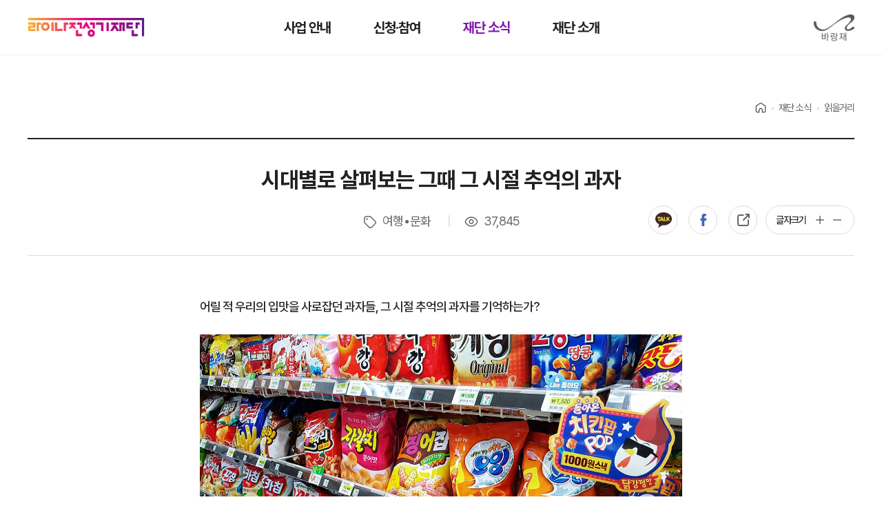

--- FILE ---
content_type: text/html;charset=UTF-8
request_url: https://www.junsungki.com/magazine/post-detail.do?id=1171&group=TRIP
body_size: 45546
content:
<!DOCTYPE html>
<html lang="ko">
<head>
    <meta charset="utf-8">
    <meta http-equiv="X-UA-Compatible" content="IE=edge">
    <meta content="yes" name="apple-mobile-web-app-capable" />
    <meta name="viewport" content="minimum-scale=1.0, width=device-width, maximum-scale=1, user-scalable=no" />
    <meta name="_csrf_token" content="de8dbc9e-1944-4619-b6e6-ff16ed9e82d3">
    <meta name="format-detection" content="telephone=no" />
    <title>                읽을거리
</title>

    <meta name="naver-site-verification" content="da68c0ccae84ebcb0d83899391cc55e9dfcc2eec">
    <meta name="google-site-verification" content="FCx380ttbkp1QSvI6QF_Qe2EsFQDq0f7ysfQHDSCzfk" />
      <script nonce="BHCxcSMRwcCOGAl4DMOcYw8Xm0G8AiBPuWrvswIqQTo=" src="//assets.adobedtm.com/fd9eea4992f3/6e29231b2b5a/launch-ace9f638ac3a.min.js" async></script>


    <meta property="site_name" content="라이나전성기재단">
    <meta name="subject" content="라이나전성기재단">
    <meta name="description" content="우리 사회 곳곳의 건강한 삶을 함께 만들어 갑니다.">
    <meta name="keywords" content="50+, 라이나전성기재단, 전성기, 은퇴, 퇴직, 반려동물, 반려견, 펫, 시니어 포탈, 시니어 플랫폼, 기부, 제2라운드" />
    <meta name="author" content="라이나전성기재단">
    <meta name="Reply-To(Email)" content="lfhome@linafoundation.com">
    <meta name="Title" content="라이나전성기재단">
    <meta name="Publisher" content="라이나전성기재단">
    <meta name="Distribution" content="라이나전성기재단">
    <meta name="Copyright" content="Lina Foundation 2019, All Rights Reserved">
    <meta name="Robots" content="ALL">


    <link href="/assets/vendor/fullcalendar/core/main.min.css" rel="stylesheet">
    <link href="/assets/vendor/fullcalendar/daygrid/main.min.css" rel="stylesheet">
    <link href="/assets/vendor/video/video-js.min.css" rel="stylesheet">
    <link href="https://kr.object.ncloudstorage.com/cigna-image/assets/campaign/201908/campaign-style.css" rel="stylesheet">
    <link href="/assets/vendor/swiper/swiper-bundle.css" rel="stylesheet">
      <link rel="stylesheet" href="/assets/css/style.css">
    <script src="/assets/vendor/jquery/jquery.min.js"></script>
    <script src="/assets/vendor/form-serializer/jquery.serialize-object.min.js"></script>
    <script src="/assets/vendor/fullcalendar/core/main.min.js"></script>
    <script src="/assets/vendor/fullcalendar/daygrid/main.min.js"></script>
    <script src="/assets/vendor/swiper/swiper.min.js"></script>
    <script src="/assets/vendor/bootstrap/bootstrap.min.js"></script>
    <script src="/assets/vendor/video/video.min.js"></script>
    <script src="/assets/js/mobile.min.js?t=1769898954747"></script>
  	<script type="text/javascript" src="/assets/js/uiRenew.min.js"></script>

    <link rel="shortcut icon" href="/favicon.ico">
    <link rel="icon" href="/favicon-16x16.png" sizes="16x16">
    <link rel="icon" href="/favicon-32x32.png" sizes="32x32">
    <link rel="apple-touch-icon" sizes="180x180" href="/apple-touch-icon.png">
    <link rel="icon" type="image/png" href="/android-chrome-192x192.png" sizes="192x192">
    <link rel="icon" type="image/png" href="/android-chrome-256x256.png" sizes="256x256">
    <link rel="icon" type="image/png" href="/mstile-150x150.png" sizes="150x150">
    <style>
      body {
        height: var(--app-height);
      }
    </style>
    <script>
        window.addEventListener("DOMContentLoaded", function (ev) {
            var innerHeight = window.innerHeight;
            document.documentElement.style.setProperty("--app-height", innerHeight + "px");
        });
    </script>
    <script nonce="BHCxcSMRwcCOGAl4DMOcYw8Xm0G8AiBPuWrvswIqQTo=" async src="https://www.googletagmanager.com/gtag/js?id=AW-719408000"></script>
    <script nonce="BHCxcSMRwcCOGAl4DMOcYw8Xm0G8AiBPuWrvswIqQTo=">
      window.dataLayer = window.dataLayer || [];
      function gtag(){dataLayer.push(arguments);}
      gtag('js', new Date());

      gtag('config', 'AW-719408000');
    </script>

    <script nonce="BHCxcSMRwcCOGAl4DMOcYw8Xm0G8AiBPuWrvswIqQTo=" type="text/javascript" charset="UTF-8" src="//t1.daumcdn.net/adfit/static/kp.js"></script>
    <script nonce="BHCxcSMRwcCOGAl4DMOcYw8Xm0G8AiBPuWrvswIqQTo=" type="text/javascript">
      kakaoPixel('2528261594315403293').pageView();
    </script>

    <!-- Google Tag Manager -->
    <script>(function(w,d,s,l,i){w[l]=w[l]||[];w[l].push({'gtm.start':
    new Date().getTime(),event:'gtm.js'});var f=d.getElementsByTagName(s)[0],
    j=d.createElement(s),dl=l!='dataLayer'?'&l='+l:'';j.async=true;j.src=
    'https://www.googletagmanager.com/gtm.js?id='+i+dl;f.parentNode.insertBefore(j,f);
    })(window,document,'script','dataLayer','GTM-WRV2KF6');</script>
    <!-- End Google Tag Manager -->

                <meta id="meta_og_url" property="og:url" content="https://www.junsungki.com/magazine/post-detail.do?id=1171" />
                <meta property="og:type" content="website" />
                <meta id="meta_og_title" property="og:title" content="시대별로 살펴보는 그때 그 시절 추억의 과자" />
                <meta id="meta_og_description" property="og:description" content="어릴 적 우리의 입맛을 사로잡던 과자들, 그 시절 추억의 과자를 기억하는가?" />
                <meta id="meta_og_image" property="og:image" content="https://2k6uzlgx10282.edge.naverncp.com/2020/12/48e406221cc746579c37a29f9d34af4d" />
                <script type="text/javascript">
                kakaoPixel('2528261594315403293').viewContent({
                    id: '1171'
                });
                </script>
</head>
<body>
    <header>
        <div class="hd-top">
            <h1 class="logo"><a href="/">라이나전성기재단</a></h1>
            <div class="h-login">
                    <a href="/login.do">로그인</a>
                <a href="" class="h-search" data-toggle="modal" data-target="#searchPop">검색</a>
            </div>
            <ul class="gnb">
                <!-- 현재 페이지 li 태그에 클래스 'on'추가되야 합니다. -->
                <li><a href="/introduction/care-program.do">사업 안내</a></li>
                <li><a href="/practice/youth.do">신청·참여</a></li>
                <li class="on"><a href="/news/workreviews.do">재단 소식</a></li>
                <li><a href="/about/linafoundation.do">재단 소개</a></li>
            </ul>
            <div class="sponsor"><!--<a href="https://secure.donus.org/linafoundation/pay" target="_blank">후원하기</a>--></div>
            <div class="barangje"><a href="https://www.barangjae.com/" target="_blank">바랑재</a></div>
            <div class="nav-mobile"><a id="nav-toggle" href="#"><span></span></a></div>
        </div>
        <div class="nav">
            <div class="nav-grp">
                <!-- 현재 페이지 h2 태그에 클래스 'on'추가되야 합니다. -->
                <h2>사업 안내</h2>
                <ul>
                    <!-- 현재 페이지 li 태그에 클래스 'on'추가되야 합니다. -->
                    <li><a href="/introduction/care-program.do">돌봄 사업</a></li>
                    <li><a href="/introduction/awards.do">라이나50+어워즈</a></li>
                    <li><a href="/introduction/support-program.do">지원 사업</a></li>
                    <li><a href="/introduction/barangjae.do">바랑재</a></li>
                    <li><a href="/introduction/workhistory.do">지난사업보기</a></li>
                </ul>
            </div>
            <div class="nav-grp">
                <h2>신청·참여</h2>
                <ul>
                    <li><a href="/practice/youth.do">바랑재 드림 키친 신청</a></li>
                    <li><a href="/practice/mindcare-camp.do">돌봄캠프 신청</a></li>
                    <li><a href="/practice/mindcare-campus.do">돌봄캠퍼스 신청</a></li>
                    <li><a href="/practice/support.do">지원사업 신청</a></li>
                </ul>
            </div>
            <div class="nav-grp">
                <h2 class="on">재단 소식</h2>
                <ul>
                    <li><a href="/news/workreviews.do">사업후기</a></li>
                    <li><a href="/news/release.do">언론보도</a></li>
                    <li><a href="/news/notice.do">공지사항</a></li>
                    <li><a href="/cs.do">문의하기</a></li>
                    <li class="on"><a href="/magazine/post-list.do">읽을거리</a></li>
                </ul>
            </div>
            <div class="nav-grp">
                <h2>재단 소개</h2>
                <ul>
                    <li><a href="/about/linafoundation.do">인사말</a></li>
                    <li><a href="/about/history.do">연혁</a></li>
                    <li><a href="/about/report.do">운영보고&연차보고</a></li>
                    <li><a href="/about/people.do">함께하는 사람들</a></li>
                    <li><a href="/about/map.do">오시는 길</a></li>
                </ul>
            </div>
            <div class="nav-grp mo-only2">
                <h2><a href="/mypage/mindcare-camp.do">마이페이지</a></h2>
            </div>
            <div class="mo-nav-sub">
                <ul>
                    <li><a href="/practice/mindcare-camp.do">자기돌봄캠프</a></li>
                    <li><a href="/cs.do">문의하기</a></li>
                    <li><a href="/about/map.do">오시는 길</a></li>
                </ul>
            </div>
            <div class="mo-nav-sns">
                <ul>
                    <li><a href="https://www.instagram.com/barangjae_official" target="_blank">인스타그램</a></li>
                    <li><a href="https://www.youtube.com/c/%EC%A0%84%EC%84%B1%EA%B8%B0TV" target="_blank">유투브</a></li>
                    <li><a href="https://post.naver.com/my.naver?memberNo=24108940" target="_blank">네이버포스트</a></li>
                    <li><a href="https://www.facebook.com/junsungki.kr" target="_blank">페이스북</a></li>
                    <li><a href="http://pf.kakao.com/_BUlwu" target="_blank">카카오채널</a></li>
                </ul>
            </div>
        </div>
    </header><!-- header -->

                <main class="sub">
                    <div class="container">
                        <div class="page-header no-title">
  <nav aria-label="breadcrumb">
    <ol class="breadcrumb">
          <li class="breadcrumb-item">Home</li>
          <li class="breadcrumb-item">재단 소식</li>
          <li class="breadcrumb-item active" aria-current="page">읽을거리</li>
    </ol>
  </nav>
                        </div> <!-- end .post-header -->
                        <div class="page-board">



                            <!--게시물 출력영역 -->
                            <article class="articleView">
                                <div class="atcTit">
                                    <span class="tit">시대별로 살펴보는 그때 그 시절 추억의 과자</span>
                                    <div class="head-info">
                                        <i class="tag">여행∙문화 </i>
                                        <i class="count">37,845</i>
                                    </div>
                                    <aside class="viewOp">
  <dl class="art_share pc">
    <dd>
      <button type="button" id="kakao-link-btn" class="ka kakao-link-btn">카카오톡</button>
    </dd>
    <dd>
      <button type="button" id="facebook-share-link" class="fb facebook-share-link">페이스북</button>
    </dd>
    <dd>
      <input id="foo_value" value="" style="position: absolute; left: -10000px;">
      <button type="button" id="clipboard_btn" data-clipboard-target="#foo_value" class="url clipboard_btn">복사</button>
    </dd>
  </dl>
<div id="fb-root"></div>
                                        <dl class="fnt_size">
                                            <dt>글자크기</dt>
                                            <dd><a href="#" class="fnsB" name="fnsB">+</a></dd>
                                            <dd><a href="#" class="fnsS" name="fnsS">-</a></dd>
                                        </dl>
                                    </aside>
                                </div>

                                <div class="bodyTxtWrap">
                                    <div class="bodyTxt">
                                        <p>어릴 적 우리의 입맛을 사로잡던 과자들, 그 시절 추억의 과자를 기억하는가?</p>

                                        <!-- 일반 게시글 -->
                                        <p style="text-align: justify;">&nbsp;</p>
<p><img style="display: block; margin-left: auto; margin-right: auto;" src="https://2k6uzlgx10282.edge.naverncp.com/2023/06/3bad9b2e4b1d4b71bb66e852ab2ece84" alt="" width="1142" height="760" /></p>
<p>&nbsp;</p>
<p>&nbsp;</p>
<h3 id="mcetoc_1h2epila10" style="text-align: justify;">우리나라 최초의 과자 탄생! 40년대</h3>
<p style="text-align: justify;">&nbsp;</p>
<p style="text-align: justify;">&nbsp;</p>
<p style="text-align: justify;">광복을 전후로 우리나라 과자의 역사가 싹트기 시작했다. 하지만 광복 직후였기에 각종 먹거리와 식재료가 충분하지 않아 과자의 종류는 그렇게 다양하지 않았다.</p>
<p style="text-align: justify;">&nbsp;</p>
<p style="text-align: justify;">&nbsp;</p>
<p style="text-align: justify;"><img style="display: block; margin-left: auto; margin-right: auto;" src="https://2k6uzlgx10282.edge.naverncp.com/2021/02/25dd5eaa71e344b4b280aa297cb148a0" alt="" width="690" height="442" /></p>
<p style="text-align: justify;">&nbsp;</p>
<p style="text-align: justify;">&nbsp;</p>
<h3 id="mcetoc_1h2epila11" style="text-align: justify;">1945 연양갱, 1946 해태 캬라멜</h3>
<p style="text-align: justify;">&nbsp;</p>
<p style="text-align: justify;">&nbsp;</p>
<p style="text-align: justify;">우리나라 최초의 과자는 1946년 해태의 '캬라멜'과 '연양갱'. 지금까지 꾸준히 사람들에게 사랑 받으며 판매되고 있는 대표적인 장수 과자이다. 단 것이 귀하던 시절 캬라멜과 영양갱은 소중한 과자였다.</p>
<p style="text-align: justify;">&nbsp;</p>
<p style="text-align: justify;">1945년에 출시된 해태 연양갱은 당시 극장에서 팔던 양갱을 광복 직후 해태제과에서 공산품으로 만들어낸 것인데, 고급스럽고 비싼 과자로 인기가 참 대단했다. 이런 연양갱은 추억을 불러일으키며 중장년층이 즐겨 먹는 대표 간식이 되었다.</p>
<p style="text-align: justify;">&nbsp;</p>
<p style="text-align: justify;">&nbsp;</p>
<hr />
<p style="text-align: justify;">&nbsp;</p>
<p style="text-align: justify;">&nbsp;</p>
<h3 id="mcetoc_1h2epila12" style="text-align: justify;">샌드형 과자의 시초! 60년대</h3>
<p style="text-align: justify;">&nbsp;</p>
<p style="text-align: justify;">&nbsp;</p>
<p style="text-align: justify;">1960년, 당시 우리나라는 국민소득 79달러의 최빈국이었다. 극도로 가난했던 당시 혜성처럼 등장한 과자가 바로 '크라운산도'. 현재 판매되고 있는 모든 샌드형 과자의 시초라고 해도 과언이 아니다. 힘든 시기에 나타난 뼈대 있는 국내 최초 대표 샌드형 과자이다. 이어 등장한 크라운제과의 '긴구하스' 역시 1960년대에 출시된 과자인데, 지금은 '웨하스'라는 이름으로 재탄생 했다.</p>
<p style="text-align: justify;">&nbsp;</p>
<p style="text-align: justify;">&nbsp;</p>
<p style="text-align: justify;"><img style="display: block; margin-left: auto; margin-right: auto;" src="https://2k6uzlgx10282.edge.naverncp.com/2021/02/e83758724acb4972806a2e13564897bb" alt="" width="690]" height="400" /></p>
<p style="text-align: justify;">&nbsp;</p>
<p style="text-align: justify;">&nbsp;</p>
<h3 id="mcetoc_1h2epila13" style="text-align: justify;">1961 크라운산도</h3>
<p style="text-align: justify;">&nbsp;</p>
<p style="text-align: justify;">&nbsp;</p>
<p style="text-align: justify;">1961년에 출시되어 엄청난 인기를 누린 크라운산도. 당시 이 과자의 인기는 실로 굉장해서 국민 1인당 연간 50개씩 소비할 정도였다고 한다. 지금까지도 꾸준한 사랑을 받아오고 있는 뿌리 깊은 과자이다.</p>
<p style="text-align: justify;">&nbsp;</p>
<p style="text-align: justify;">예전 크라운 산도 클래식 버전이 한정된 물량으로 출시되었을 당시 매출이 20% 가량 늘 정도로 큰 사랑을 받았다.&nbsp;</p>
<p style="text-align: justify;">&nbsp;</p>
<p style="text-align: justify;">&nbsp;</p>
<hr />
<p style="text-align: justify;">&nbsp;</p>
<p style="text-align: justify;">&nbsp;</p>
<h3 id="mcetoc_1h2epila14" style="text-align: justify;">장수 과자의 시작! 70년대</h3>
<p style="text-align: justify;">&nbsp;</p>
<p style="text-align: justify;">&nbsp;</p>
<p style="text-align: justify;">본격적인 과자 시장의 붐을 알리던 시기가 바로 1970년대였다. 이 시기 해태 아이스크림 '브라보콘'을 시작으로 새우깡과 뽀빠이, 죠리퐁, 꿀 꽈배기, 고구마 깡 등이 차례로 등장했다. 이렇게 한층 더 풍요로워진 과자 시장 속에서 우리의 입은 더욱 즐거워졌다. 1960년대를 기점으로 1970년대엔 본격적으로 바삭한 식감의 과자가 대거 등장하기 시작한다.&nbsp;</p>
<p style="text-align: justify;">&nbsp;</p>
<p style="text-align: justify;">&nbsp;</p>
<p style="text-align: justify;"><img style="display: block; margin-left: auto; margin-right: auto;" src="https://2k6uzlgx10282.edge.naverncp.com/2021/02/2a5ef3883970474dbbe442e2b2edde52" alt="" width="690" height="442" /></p>
<p style="text-align: justify;">&nbsp;</p>
<p style="text-align: justify;">&nbsp;</p>
<h3 id="mcetoc_1h2epila15" style="text-align: justify;">1971 새우깡</h3>
<p style="text-align: justify;">&nbsp;</p>
<p style="text-align: justify;">&nbsp;</p>
<p style="text-align: justify;">지금도 가장 많은 인기를 끌고 있는 새우깡은 1971년에 처음 출시되었다. 새우 맛이 나는 과자로, 70년대 당시에는 획기적인 공법인 파칭 공법으로 만들어졌다. 대부분의 과자가 기름에 튀기는 방식을 쓰던 이때, 가열된 소금 위에서 굽는 방식을 적용한 것. 이름의 유래가 재미있는데, 새우깡 개발 당시 회장의 딸이 아리랑을 &ldquo;아리깡~ 아리깡~ 아라리요~&rdquo;라고 잘못 부른 것에서 유래되었다고 한다.</p>
<p style="text-align: justify;">&nbsp;&nbsp;</p>
<p style="text-align: justify;">&nbsp;</p>
<p style="text-align: justify;"><img style="display: block; margin-left: auto; margin-right: auto;" src="https://2k6uzlgx10282.edge.naverncp.com/2021/02/911f1d066c40416d831501582a2294d2" alt="" width="690" height="442" /></p>
<p style="text-align: justify;">&nbsp;</p>
<p style="text-align: justify;">&nbsp;</p>
<h3 id="mcetoc_1h2epila16" style="text-align: justify;">&nbsp;1974 초코파이</h3>
<p style="text-align: justify;">&nbsp;</p>
<p style="text-align: justify;">&nbsp;</p>
<p style="text-align: justify;">초코파이는 1974년 동양제과에서 출시된 과자이다. 빵&bull;과자에 마시멜로를 넣고 초콜릿을 바른 이 과자는 엄청난 인기를 끌었다. 당시 새로운 형태의 과자로 차와 곁들일 수 있는 주식 대용의 고단백, 고열량을 가진 영양식으로 개발된 초코파이는 상류층을 주 타깃으로 고급스러움을 강조했습니다. 현재는 국내뿐만 아니라 러시아나 중국에서도 큰 인기를 끌고 있고 무엇보다 남성들에게는 군대 시절을 절로 떠올리게 하는 과자이기도 하다.</p>
<p style="text-align: justify;">&nbsp;</p>
<p style="text-align: justify;">&nbsp;</p>
<hr />
<p style="text-align: justify;">&nbsp;</p>
<p style="text-align: justify;">&nbsp;</p>
<h3 id="mcetoc_1h2epila17" style="text-align: justify;">과자의 고급화, 80년대</h3>
<p style="text-align: justify;">&nbsp;</p>
<p style="text-align: justify;">&nbsp;</p>
<p style="text-align: justify;">1970년대가 '과자의 붐'이라고 한다면, 1980년대부터는 '과자의 고급화' 시대라고 할 수 있다. 1970년대 중반에 텔레비전이 본격적으로 보급되기 시작하면서 과자의 맛뿐 아니라, 포장과 CM송까지 모두 신경 썼던 시절이었다. 그래야만 대중의 기호를 만족할 수 있었기 때문. 지금까지도 큰 사랑을 받는 포테토칩 뿐 아니라, 부드러운 식감으로 고급화의 신호탄을 알렸던 버터링, 계란과자, 그리고 홈런볼까지 모두 이 시기에 출시된 과자들이다.</p>
<p style="text-align: justify;">&nbsp;</p>
<p style="text-align: justify;">&nbsp;</p>
<p style="text-align: justify;"><img style="display: block; margin-left: auto; margin-right: auto;" src="https://2k6uzlgx10282.edge.naverncp.com/2021/02/1963e1acd9c44f3ea5925bcc9666c564" alt="" width="690" height="442" /></p>
<p style="text-align: justify;">&nbsp;</p>
<p style="text-align: justify;">&nbsp;</p>
<h3 id="mcetoc_1h2epila18" style="text-align: justify;">&nbsp;1984 버터링</h3>
<p style="text-align: justify;">&nbsp;</p>
<p style="text-align: justify;">&nbsp;</p>
<p style="text-align: justify;">고급과자의 대명사라 할 수 있던 해태의 샤브레를 이후로 등장한 버터링. 모양부터 고급을 추구했던 버터링은 쿠키 특유의 부드러운 식감과 더불어 맛 또한 고급스러움을 추구했던 과자였다.</p>
<p style="text-align: justify;">&nbsp;</p>
<p style="text-align: justify;">&nbsp;</p>
<p style="text-align: justify;"><img style="display: block; margin-left: auto; margin-right: auto;" src="https://2k6uzlgx10282.edge.naverncp.com/2021/02/932a605069e64b28b93655004bfd16b1" alt="" width="690" height="442" /></p>
<p style="text-align: justify;">&nbsp;</p>
<p style="text-align: justify;">&nbsp;</p>
<h3 id="mcetoc_1h2epila19" style="text-align: justify;">1981 홈런볼</h3>
<p style="text-align: justify;">&nbsp;</p>
<p style="text-align: justify;">&nbsp;</p>
<p style="text-align: justify;">퍼석퍼석한 슈 안에 초콜릿을 넣으리란 생각을 대체 누가 한 걸까? 흔히 말하는 슈크림빵을 작게 모양내고, 그 안에 초콜릿을 넣어 부드러운 식감과 달콤함을 모두 담아 많은 이들의 입맛을 사로잡았다. 홈런볼 역시 지금까지도 사랑 받고 있는 장수과자 대열에 당당히 이름을 올리고 있다.</p>
<p style="text-align: justify;">&nbsp;</p>
<p style="text-align: justify;">&nbsp;</p>
<hr />
<p style="text-align: justify;">&nbsp;</p>
<p style="text-align: justify;">&nbsp;</p>
<h3 id="mcetoc_1h2epila1a" style="text-align: justify;">과자의 전성기, 90년대</h3>
<p style="text-align: justify;">&nbsp;</p>
<p style="text-align: justify;">&nbsp;</p>
<p style="text-align: justify;">과자의 전성기라 할 수 있는 1990년대. 단순히 단맛, 짠맛 이 아닌, '불고기 맛', '바비큐 맛' 등 다양하고 독특한 맛을 시도하는 움직임이 나타나기 시작했다. 특히 이 시기에는 '종합선물세트'라고 해서 많은 인기를 누리는 여러 과자를 한 데 모아 판매한 적도 있었다. 당시 어린이의 로망이라고 할 수 있던, 그야말로 만능 선물박스라고 불릴 정도였다.</p>
<p style="text-align: justify;">&nbsp;</p>
<p style="text-align: justify;">&nbsp;</p>
<p style="text-align: justify;"><img style="display: block; margin-left: auto; margin-right: auto;" src="https://2k6uzlgx10282.edge.naverncp.com/2021/02/a7a341ce7a3945f0ba787d5b559ffaa8" alt="" width="690" height="442" /></p>
<p style="text-align: justify;">&nbsp;</p>
<p style="text-align: justify;">&nbsp;</p>
<h3 id="mcetoc_1h2epila1b" style="text-align: justify;">&nbsp;1994 제크</h3>
<p style="text-align: justify;">&nbsp;</p>
<p style="text-align: justify;">&nbsp;&nbsp;</p>
<p style="text-align: justify;">크래커 종류의 과자가 등장하면서 스낵처럼 가볍게 즐길 수 있는 과자를 많이 찾기 시작했다. 1994년 롯데제과에서 출시한 제크는 응답하라 드라마 시리즈에도 종종 등장한 과자 중 하나. 가나초콜릿, 카스타드, 마가렛트, 제크 등이 90년대 주를 이루었다.</p>
<p style="text-align: justify;">&nbsp;</p>
<p style="text-align: justify;">&nbsp;</p>
<p style="text-align: justify;"><img style="display: block; margin-left: auto; margin-right: auto;" src="https://2k6uzlgx10282.edge.naverncp.com/2021/02/ff49cc05f7b04702b1095b13eb712f66" alt="" width="690" height="442" /></p>
<p style="text-align: justify;">&nbsp;</p>
<p style="text-align: justify;">&nbsp;</p>
<h3 id="mcetoc_1h2epila1c" style="text-align: justify;">치토스</h3>
<p style="text-align: justify;">&nbsp;</p>
<p style="text-align: justify;">&nbsp;</p>
<p style="text-align: justify;">엄밀히 따지면 1988년생이지만, 1990년대가 임박해서 등장해 인기를 끌었던 과자다. 과자 맛은 물론, 당시 치토스 과자 안에 있는 따조를 모으는 데 재미 좀 본 세대들도 있을 것. 따조로 엄청난 히트를 친 치토스는 2000년대에 '치토스 다이나믹' 시리즈가 출시됐을 정도로 승승장구 했던 과자이다.</p>
<p style="text-align: justify;">&nbsp;</p>
<p style="text-align: justify;">먹거리가 다양해진 시절이지만, 과자는 아직도 많은 이들의 사랑을 받고 있다. 우리가 흔히 먹는 과자에 담긴 추억과 역사, 꽤 흥미롭지 않은가?&nbsp;</p>
<p style="text-align: justify;">&nbsp;</p>
<p style="text-align: justify;">&nbsp;</p>
<p style="text-align: justify;">&nbsp;</p>
<h3 id="mcetoc_1f8u6b1cj2" style="text-align: justify;"><span style="color: #ff00ff;">[이런 기사 어때요?]</span></h3>
<p style="text-align: justify;">&nbsp;</p>
<p style="text-align: justify;"><span style="color: #993366;"><a style="color: #993366;" href="https://bit.ly/3qy9loH">&gt;&gt; [전성기TV] 토마토 이렇게 먹으면 더 맛있어요</a></span></p>
<p style="text-align: justify;"><span style="color: #993366;">&nbsp;</span></p>
<p style="text-align: justify;"><span style="color: #993366;"><a style="color: #993366;" href="https://www.junsungki.com/magazine/post-detail.do?id=1812&amp;group=TRIP">&gt;&gt; 과거라는 익숙한 새로움, 뉴트로</a></span></p>
<p style="text-align: justify;"><span style="color: #993366;">&nbsp;</span></p>
<p style="text-align: justify;"><span style="color: #993366;"><a style="color: #993366;" href="https://www.junsungki.com/magazine/post-detail.do?id=3157&amp;group=TRIP">&gt;&gt; 미래에 사는 남편 vs 과거에 사는 아내를 위한 대화법</a></span></p>
<p style="text-align: justify;">&nbsp;</p>
                                    </div>
                                </div>


                                <div class="bodyTxtWrap">
                                    <!--이전/다음글-->
                                    <ul class="mvArtcl">
                                        <li class="btnPrev">
                                            <a href="/magazine/post-detail.do?group=TRIP&id=3787">이전글</a>
                                        </li>
                                        <li class="btnArea btn">
                                            <a href="/magazine/post-list.do?group=TRIP" class="btn_basic">목록</a>
                                        </li>
                                        <li class="btnNext">
                                            <a href="/magazine/post-detail.do?group=TRIP&id=1391">다음글</a>
                                        </li>
                                    </ul>
                                    <!--//이전/다음글-->
                                </div>
                            </article>


                            <!--//게시물 출력영역 -->

                        </div>
                    </div> <!-- end .container -->
                    <input type="hidden" value="MAGAZINE" id="type">
                    <input type="hidden" value="1171" id="shareId">
                </main>


    <!--// 서브페이지 공통 플로팅 버튼 박스 -->
        <!-- 서브페이지 공통 플로팅 버튼 박스 -->
        <div class="floating-wrap">
            <div class="floating-box open">
                <ul>
                    <!--<li><a href="https://secure.donus.org/linafoundation/pay" target="_blank">후원하기</a></li>-->
                    <li><a href="" data-toggle="modal" data-target="#searchPop">검색</a></li>
                    <li><a href="/cs.do">문의하기</a></li>
                    <li><a href="/mypage/mindcare-camp.do">마이페이지</a></li>
                    <li><a href="/news/notice.do">공지사항</a></li>
                </ul>
            </div>
            <button type="button" class="btn-floating-close">열기/닫기</button>
            <a href="#top" class="btn-gotop">탑으로</a>
        </div>
    <!-- 검색 팝업 -->
    <div id="searchPop" class="modal" role="dialog" style="display:none">
        <div class="modal-wrap m-l">
            <div class="modal-content">
                <div class="modal-header">
                    <h2>통합검색</h5>
                        <button type="button" class="btn-close" data-dismiss="modal">닫기</button>
                </div>
                <div class="modal-body">
                    <div class="search-box common-search">
                        <form action="/search.do">
                            <input type="text" class="form-input" name="search" placeholder="검색어를 입력해주세요.">
                            <input type="submit" value="검색">
                        </form>
                    </div>
                </div>
            </div>
        </div>
    </div>
    <!--// 검색 팝업 -->

    <footer>
        <div class="container">
            <div class="ft-top">
                <div class="ft-l">
                    <h1>라이나전성기재단</h1>
                    <img src="/renew/assets/images/heyday.png" alt="" class="heyday">
                    <div class="ft-policy">
                        <a href="/terms/terms-20190712.do">이용약관</a>
                        <a href="/privacy/privacy-20250924.do">개인정보처리방침</a>
                        <a href="/sponsor/sponsor-20240716.do">후원회원이용약관</a>
                    </div>
                    <div class="ft-info">
                        <p><span>주소</span> 서울특별시 종로구 삼봉로 48 라이나타워 3층 (구.청진동 188번지)</p>
                        <p><span>E-mail</span> lfhome@linafoundation.com <br><span>Fax</span> 02-6919-1093</p>
                    </div>
                </div>
                <div class="ft-r">
                    <div class="nav">
                        <div class="nav-grp">
                            <h2><a href="/introduction/care-program.do">사업 안내</a></h2>
                            <ul>
                                <li><a href="/introduction/care-program.do">돌봄 사업</a></li>
                                <li><a href="/introduction/awards.do">라이나50+어워즈</a></li>
                                <li><a href="/introduction/support-program.do">지원 사업</a></li>
                                <li><a href="/introduction/barangjae.do">바랑재</a></li>
                                <li><a href="/introduction/workhistory.do">지난사업보기</a></li>
                            </ul>
                        </div>
                        <div class="nav-grp">
                            <h2><a href="/practice/youth.do">신청·참여</a></h2>
                            <ul>
                                <li><a href="/practice/youth.do">바랑재 드림 키친 신청</a></li>
                                <li><a href="/practice/mindcare-camp.do">돌봄캠프 신청</a></li>
                                <li><a href="/practice/mindcare-campus.do">돌봄캠퍼스 신청</a></li>
                                <li><a href="/practice/support.do">지원사업 신청</a></li>
                            </ul>
                        </div>
                        <div class="nav-grp">
                            <h2><a href="/news/workreviews.do">재단 소식</a></h2>
                            <ul>
                                <li><a href="/news/workreviews.do">사업후기</a></li>
                                <li><a href="/news/release.do">언론보도</a></li>
                                <li><a href="/news/notice.do">공지사항</a></li>
                                <li><a href="/cs.do">문의하기</a></li>
                                <li><a href="/magazine/post-list.do">읽을거리</a></li>
                            </ul>
                        </div>
                        <div class="nav-grp">
                            <h2><a href="/about/linafoundation.do">재단 소개</a></h2>
                            <ul>
                                <li><a href="/about/linafoundation.do">인사말</a></li>
                                <li><a href="/about/history.do">연혁</a></li>
                                <li><a href="/about/report.do">운영 보고&연차보고</a></li>
                                <li><a href="/about/people.do">함께하는 사람들</a></li>
                                <li><a href="/about/map.do">오시는 길</a></li>
                            </ul>
                        </div>
                        <div class="nav-grp">
                            <h2><!--<a href="https://secure.donus.org/linafoundation/pay" target="_blank">후원하기</a>--></h2>
                        </div>
                    </div>
                </div>
            </div>
            <div class="ft-bottom">
                <div class="ft-l">
                    <p>Copyright © LINA Foundation 2024, All Rights Reserved.</p>
                </div>
                <div class="ft-r">
                    <ul class="ft-sns">
                        <li><a href="https://www.instagram.com/barangjae_official" target="_blank">인스타그램</a></li>
                        <li><a href="https://www.youtube.com/c/%EC%A0%84%EC%84%B1%EA%B8%B0TV" target="_blank">유투브</a></li>
                        <li><a href="https://post.naver.com/my.naver?memberNo=24108940" target="_blank">네이버포스트</a></li>
                        <li><a href="https://www.facebook.com/junsungki.kr" target="_blank">페이스북</a></li>
                        <li><a href="http://pf.kakao.com/_BUlwu" target="_blank">카카오채널</a></li>
                    </ul>
                    <div class="ft-link">
                        <a href="https://www.nts.go.kr/nts/main.do" target="_blank">국세청</a>
                        <a href="http://www.mohw.go.kr/react/index.jsp" target="_blank">보건복지부</a>
                        <a href="https://www.acrc.go.kr/" target="_blank">국민권익위원회</a>
                    </div>
                </div>
            </div>
        </div>
    </footer><!-- footer -->

  <script nonce="BHCxcSMRwcCOGAl4DMOcYw8Xm0G8AiBPuWrvswIqQTo=" async src="https://www.googletagmanager.com/gtag/js?id=UA-60942069-4"></script>
  <script nonce="BHCxcSMRwcCOGAl4DMOcYw8Xm0G8AiBPuWrvswIqQTo=">
  window.dataLayer = window.dataLayer || [];
  function gtag(){dataLayer.push(arguments);}
  gtag('js', new Date());

  gtag('config', 'UA-60942069-4');
  </script>
                <script type="text/javascript" src="/assets/js/jquery.visible.js"></script>
  <script nonce="BHCxcSMRwcCOGAl4DMOcYw8Xm0G8AiBPuWrvswIqQTo=" async defer crossorigin="anonymous" src="https://connect.facebook.net/en_US/sdk.js"></script>
<script nonce="BHCxcSMRwcCOGAl4DMOcYw8Xm0G8AiBPuWrvswIqQTo=" src="//developers.kakao.com/sdk/js/kakao.min.js"></script>
<script src="/assets/vendor/clipboard/dist/clipboard.min.js"></script>
  <script nonce="BHCxcSMRwcCOGAl4DMOcYw8Xm0G8AiBPuWrvswIqQTo=">
  	$('#kakao-link-btn').on('click',function(){uploadImage();});
  	$('#story-link-btn').on('click',function(){shareStory();});
  	$('#facebook-share-link').on('click',function(){return shareOriginal();});
  
      window.fbAsyncInit = function() {
      FB.init({
        appId            : '420566881881536',
        autoLogAppEvents : true,
        xfbml            : true,
        version          : 'v3.0'
      });
      FB.AppEvents.logPageView();
    };

/*    (function(d, s, id) {
      var js, fjs = d.getElementsByTagName(s)[0];
      if (d.getElementById(id)) return;
      js = d.createElement(s); js.id = id;
      js.src = "https://connect.facebook.net/en_US/sdk.js#xfbml=1&version=v3.0";
      fjs.parentNode.insertBefore(js, fjs);
    }(document, 'script', 'facebook-jssdk'));*/
  </script>
    <script nonce="BHCxcSMRwcCOGAl4DMOcYw8Xm0G8AiBPuWrvswIqQTo=">

      function shareOriginal()
      {
/*        FB.ui({
                  method: 'share',
                  href: window.location.href
                },
                function (response) {
                  // Action after response
                });

        return false;*/
        window.open("https://www.facebook.com/dialog/share?app_id=420566881881536&display=popup&href="+window.location.href)
        return false;
      }

      Kakao.init('bcd4d3e653eb8efd1f397f4fcccc6b42');
      function uploadImage() {
        let host = window.location.protocol+"//"+window.location.host;
        var image_link = jQuery( 'meta[property="og:image"]' ).attr( 'content' );
        Kakao.Link.scrapImage({
          imageUrl: image_link
        }).then(function(res){
          sendLink(res.infos.original.url);
        });
      }
      function sendLink(image_url) {
        var title = jQuery( 'meta[property="og:title"]' ).attr( 'content' );
        var description = jQuery( 'meta[property="og:description"]' ).attr( 'content' );
        Kakao.Link.sendDefault({
          objectType: 'feed',
          content: {
            title: title,
            description: description,
            imageUrl: image_url,
            link: {
              mobileWebUrl: document.location.href,
              webUrl: document.location.href
            }
          },
          buttons: [
            {
              title: '웹으로 보기',
              link: {
                mobileWebUrl: document.location.href,
                webUrl: document.location.href
              }
            }
          ]
        });
      }


      function shareStory() {
        var title = jQuery( 'meta[property="og:title"]' ).attr( 'content' );
        Kakao.Story.share({
          url: document.location.href,
          text: title
        });
      }


      (function ($) {

        //og data setting
        $('#meta_og_url').attr("content", document.location.href);
        $('#foo_value').val(document.location.href);
        $('#clipboard_btn').data('clipboard-text', document.location.href);
        var share_content = $('.content-text-wrapper').text();
        if(share_content.length >= 150){
          share_content = share_content.substr(0,150)+"...";
        }
        $('#meta_og_description').attr("content", share_content);

        var clipboard = new ClipboardJS('#clipboard_btn');
        clipboard.on('success', function(e) {
            alert('링크가 복사되었습니다.');
          e.clearSelection();
        });

      })(jQuery);
    </script>
                <script nonce="BHCxcSMRwcCOGAl4DMOcYw8Xm0G8AiBPuWrvswIqQTo=">
                    var swiper = new Swiper(".swiper-cardnews", {
                        slidesPerView: 1,  // 한 번에 하나의 슬라이드만 보이게
                        spaceBetween: 100,
                        loop: false,  // 무한 반복 비활성화
                        pagination: {
                            el: ".swiper-pagination",
                            type: "fraction",  // 페이지 번호로 표시
                        },
                        navigation: {
                            nextEl: ".bt-next",
                            prevEl: ".bt-prev",
                        }
                    });
                // interest label
                (function($) {

                    $('.fnsB').on('click', function() {
                        if ($('.bodyTxt').hasClass('fnsSm') === true) {
                            $('.bodyTxt').removeClass('fnsSm').addClass('fnsMd');
                        } else if ($('.bodyTxt').hasClass('fnsMd') === true) {
                            $('.bodyTxt').removeClass('fnsMd').addClass('fnsLg');
                        } else {
                            $('.bodyTxt').addClass('fnsMd');
                        }
                    });
                    $('.fnsS').on('click', function() {
                        if ($('.bodyTxt').hasClass('fnsLg') === true) {
                            $('.bodyTxt').removeClass('fnsLg').addClass('fnsMd');
                        } else if ($('.bodyTxt').hasClass('fnsMd') === true) {
                            $('.bodyTxt').removeClass('fnsMd').addClass('fnsSm');
                        } else {
                            $('.bodyTxt').addClass('fnsSm');
                        }
                    });


                    //$('.loginAlert').on('click',function(){moveLogin('로그인 후 이용가능합니다.');});
                    $('#listBtn').on('click', function() { location.href = '/magazine/post-list.do?group=TRIP'; });
                })(jQuery);

                // font size
                $('.font-size__content').click(function(event) {
                    // active 클래스 초기화
                    $(this).closest('.font-size__content-container').find('.font-size__content').removeClass('font-size__content--active');
                    var name = $(this).attr('name');
                    var $magazineContent = $('.article__content');

                    // 읽을거리 글 폰트 사이즈 클래스 없애기
                    $magazineContent.removeClass('font-size__content--sm font-size__content--md font-size__content--lg');
                    $magazineContent.addClass('font-size__content--' + name);
                    $(this).addClass('font-size__content--active');
                });


                if ($('.article-swiper .swiper-slide').length == 1) {
                    $('.swiper-wrapper').addClass("disabled");
                    $('.swiper-button-next').addClass("disabled");
                    $('.swiper-button-prev').addClass("disabled");
                };

                var win_width = $(window).width();
                var fab_right = (win_width - 1108) / 2 - 78;
                $('.share-fab').css('right', fab_right);

                // 관련글
                var postDetail_right = (win_width - 1108) / 2;
                $('.post-detail-right').css('right', postDetail_right);

                $(document).on('scroll', function(e) {
                    var scrollDistance = $(this).scrollTop();
                    $('.post-detail-right').removeClass('post-detail-right--bottom');
                    var wrapperBottom = $('.post-detail-wrap')[0].getBoundingClientRect().bottom;
                    var postDetailBottom = $('.post-detail-right')[0].getBoundingClientRect().bottom;
                    if (scrollDistance > 200) {
                        $('.post-detail-right').addClass('post-detail-right--top');
                    } else {
                        $('.post-detail-right').removeClass('post-detail-right--top');
                    }
                    if (wrapperBottom < postDetailBottom + 41) {
                        $('.post-detail-right').addClass('post-detail-right--bottom');
                        $('.post-detail-right').removeClass('post-detail-right--top');
                    }
                });

                // banner
                $(document).on('scroll', function() {
                    var scrollTop = $(this).scrollTop();
                    var winheight = $(window).height();
                    var docheight = $(document).height();
                    var scrollPosition = $(window).height() + $(document).scrollTop();
                    if (scrollTop > (winheight - scrollTop)) {
                        $('.banner--magazine').addClass('active');
                    } else {
                        $('.banner--magazine').removeClass('active');
                    };
                    if (docheight - scrollPosition == 0) {
                        $('.banner--magazine').removeClass('active');
                    };
                });
                $('.banner--magazine .banner__close').on('click', function(e) {
                    e.preventDefault();
                    $('.banner--magazine').addClass('close');
                });
                </script>


</body>
</html>



--- FILE ---
content_type: text/css;charset=UTF-8
request_url: https://www.junsungki.com/assets/css/style.css
body_size: 407138
content:
@charset "UTF-8";
html, body, div, span, object, iframe, h1, h2, h3, h4, h5, h6, p, blockquote, pre, a, abbr, address, code, del, dfn, em, img, ins, q, samp, small, strong, sub, b, i, dl, dt, dd, ol, ul, li, fieldset, form, legend, label, table, caption, thead, tbody, tfoot, tr, td, article, aside, canvas, details, figure, hgroup, menu, nav, footer, header, section, summary, mark, audio, video {
  margin: 0;
  padding: 0;
  border: 0;
  font-size: 100%;
  font: inherit;
  vertical-align: baseline;
  box-sizing: border-box;
}

article, aside, canvas, figure, img, figcaption, hgroup, footer, header, nav, section {
  display: block;
}

body {
  line-height: 1.5;
}

table {
  border-collapse: collapse;
  border-spacing: 0;
}
table caption, table th, table td {
  text-align: left;
  vertical-align: middle;
}

button {
  border: 0 none;
  background: transparent;
  font-family: "Pretendard Variable", Pretendard, -apple-system, BlinkMacSystemFont, system-ui, Roboto, "Helvetica Neue", sans-serif;
  cursor: pointer;
}

input, textarea {
  border: none;
  -moz-appearance: none;
  appearance: none;
  -webkit-appearance: none;
  -webkit-border-radius: 0;
  font-family: "Pretendard Variable", Pretendard, -apple-system, BlinkMacSystemFont, system-ui, Roboto, "Helvetica Neue", sans-serif;
  color: #222;
  box-sizing: border-box;
}
input::-moz-placeholder, textarea::-moz-placeholder {
  font-family: "Pretendard Variable", Pretendard, -apple-system, BlinkMacSystemFont, system-ui, Roboto, "Helvetica Neue", sans-serif;
}
input::placeholder, textarea::placeholder {
  font-family: "Pretendard Variable", Pretendard, -apple-system, BlinkMacSystemFont, system-ui, Roboto, "Helvetica Neue", sans-serif;
}

/* ios대응 */
select {
  font-family: "Pretendard Variable", Pretendard, -apple-system, BlinkMacSystemFont, system-ui, Roboto, "Helvetica Neue", sans-serif;
  -webkit-appearance: none;
  -moz-appearance: none;
  appearance: none;
  background: url("/renew/assets/images/icon_toggle.png") no-repeat 98% 50%;
}
@media screen and (max-width: 992px) {
  select {
    background-size: 18px 18px;
  }
}

a img {
  border: 0;
}

a {
  text-decoration: none;
  color: #222;
}

ol, ul {
  list-style: none;
}

:focus {
  outline: 0;
}

@font-face {
  font-family: "Pretendard Variable";
  font-weight: 45 920;
  font-style: normal;
  font-display: swap;
  src: url("/assets/fonts/pretendard/PretendardVariable.woff2") format("woff2-variations");
}
html {
  font-size: 20px;
}

body {
  font-family: "Pretendard Variable", Pretendard, -apple-system, BlinkMacSystemFont, system-ui, Roboto, "Helvetica Neue", "Segoe UI", "Apple SD Gothic Neo", "Noto Sans KR", "Malgun Gothic", "Apple Color Emoji", "Segoe UI Emoji", "Segoe UI Symbol", sans-serif;
  color: #222;
  font-weight: 500;
  letter-spacing: -0.05em;
}
body.scroll-disable {
  overflow: hidden !important;
  touch-action: none;
}
@supports (-webkit-touch-callout: none) {
  body.scroll-disable {
    height: -webkit-fill-available;
  }
}

@keyframes welcomeArrow {
  0% {
    transform: translateY(0);
  }
  50% {
    transform: translateY(-30%);
  }
  to {
    transform: translateY(0);
  }
}
.container {
  position: relative;
  width: 1600px;
  max-width: 100%;
  margin: 0 auto;
  padding: 0 40px;
}
.container.container--sm {
  width: 540px;
}
.container.container--md {
  width: 640px;
}
.container.container--lg {
  width: 1080px;
}

.bg-g {
  background-color: #F9F9F9;
}

.bg-yt {
  position: relative;
}
.bg-yt::before {
  display: block;
  content: "";
  position: absolute;
  top: 0;
  left: 0;
  right: 0;
  height: 430px;
  background: linear-gradient(90deg, rgba(247, 181, 44, 0.3) 0.01%, rgba(227, 0, 127, 0.3) 48.99%, rgba(95, 25, 133, 0.3) 99.96%);
}

.flex {
  display: flex !important;
  justify-content: space-between;
  align-items: center;
}

.sr-only {
  position: absolute;
  width: 1px;
  height: 1px;
  padding: 0;
  margin: -1px;
  overflow: hidden;
  clip: rect(0, 0, 0, 0);
  border: 0;
}

.mo-only, .mo-only2 {
  display: none;
}

.checkbox input, .chk-radio input, .join-info__gender input {
  display: none;
}
.checkbox input[type=checkbox]:checked + .checkbox__label:before, .checkbox input[type=radio]:checked + label:before, .checkbox input[type=checkbox]:checked + label:before, .chk-radio input[type=checkbox]:checked + .checkbox__label:before, .chk-radio input[type=radio]:checked + label:before, .chk-radio input[type=checkbox]:checked + label:before, .join-info__gender input[type=checkbox]:checked + .checkbox__label:before, .join-info__gender input[type=radio]:checked + label:before, .join-info__gender input[type=checkbox]:checked + label:before {
  background-position: -22px 0;
}
.checkbox .checkbox__label, .checkbox label, .chk-radio .checkbox__label, .chk-radio label, .join-info__gender .checkbox__label, .join-info__gender label {
  display: inline-block;
  font-size: 0.8rem;
  font-weight: 400;
  color: #666;
  cursor: pointer;
}
.checkbox .checkbox__label:before, .checkbox label:before, .chk-radio .checkbox__label:before, .chk-radio label:before, .join-info__gender .checkbox__label:before, .join-info__gender label:before {
  display: inline-block;
  content: "";
  width: 22px;
  height: 22px;
  margin: -3px 7px 0 0;
  background: url("/renew/assets/images/icon_check.png") no-repeat;
  vertical-align: middle;
}
.checkbox .join-info__label-woman, .chk-radio .join-info__label-woman, .join-info__gender .join-info__label-woman {
  margin: 0 10px;
}

.form-input, .form-select, .input-area input, .input-area textarea, .input-wrap input, .input-wrap textarea {
  width: 100%;
  height: 48px;
  padding: 0 14px;
  font-size: 0.8rem;
  font-weight: 400;
  border: 1px solid #ddd;
  border-radius: 10px;
}
.form-input::-moz-placeholder, .form-select::-moz-placeholder, .input-area input::-moz-placeholder, .input-area textarea::-moz-placeholder, .input-wrap input::-moz-placeholder, .input-wrap textarea::-moz-placeholder {
  color: #999;
  background-color: #fff;
}
.form-input::placeholder, .form-input:disabled, .form-select::placeholder, .form-select:disabled, .input-area input::placeholder, .input-area input:disabled, .input-area textarea::placeholder, .input-area textarea:disabled, .input-wrap input::placeholder, .input-wrap input:disabled, .input-wrap textarea::placeholder, .input-wrap textarea:disabled {
  color: #999;
  background-color: #fff;
}
.form-input option, .form-select option, .input-area input option, .input-area textarea option, .input-wrap input option, .input-wrap textarea option {
  color: #666;
  font-size: 0.8rem;
}

.input-area textarea, .input-wrap textarea {
  display: block;
  height: 88px;
  padding: 10px 14px;
  resize: none;
}

.form-group {
  margin-top: 14px;
}
.form-group > div {
  margin-top: 14px;
}
.form-group h2 {
  margin-bottom: 5px;
  font-size: 0.9rem !important;
  font-weight: 700;
}
.form-group h2 sup {
  margin-left: 4px;
  color: #f00;
  vertical-align: top;
}
.form-group h2 a {
  display: inline-block;
  margin-left: 15px;
  font-size: 0.7rem;
  color: #821AAE;
  text-decoration: underline;
  text-underline-offset: 3px;
  vertical-align: middle;
}
.form-group .radio-box {
  margin-bottom: 30px;
}
.form-group .radio-box .chk-radio label {
  margin-right: 40px;
}
.form-group .form-list__item > label {
  display: none;
}
.form-group .form-list__item .file-info {
  font-size: 0.8rem;
}
.form-group .form-list__item .image-uploader .uploader-uploaded-list .uploader-uploaded-item {
  display: flex;
  justify-content: space-between;
  align-items: center;
  height: 48px;
  margin-top: 8px;
  padding: 0 14px;
  background-color: #F9F9F9;
  border: 1px solid #ddd;
  border-radius: 10px;
}
.form-group .form-list__item .image-uploader .uploader-uploaded-list .uploader-uploaded-item .file-name {
  width: calc(100% - 120px);
  font-size: 0.8rem;
}
.form-group .form-list__item .image-uploader .uploader-uploaded-list .uploader-uploaded-item .file-size {
  font-size: 0.8rem;
  font-weight: 400;
  color: #999;
}
.form-group .form-list__item .image-uploader .uploader-uploaded-list .uploader-uploaded-item .uploader-btn-delete {
  width: 24px;
  height: 24px;
  background: url("/renew/assets/images/icon_close_pop.png") no-repeat;
  background-size: 24px 24px;
  text-indent: -9999px;
  cursor: pointer;
}
.form-group p {
  margin-top: 4px;
  font-size: 0.7rem;
  font-weight: 400;
  color: 999;
}
.form-group.wrong input {
  border: 1px solid #f00;
}
.form-group.wrong p {
  color: #f00;
}

.join-info__row > div .f-danger {
  margin-top: 6px;
  font-size: 0.7rem;
  font-weight: 400;
  color: 999;
}
.join-info__row > div.wrong input {
  border: 1px solid #f00;
}
.join-info__row > div.wrong .f-danger {
  color: #f00;
}

.btn {
  display: block;
  width: 100%;
  height: 58px;
  font-size: 0.9rem;
  color: #fff;
  line-height: 58px;
  background-color: #821AAE;
  border-radius: 10px;
  text-align: center;
}
.btn:hover {
  background: linear-gradient(90deg, #F7B52C 0.01%, #E3007F 48.99%, #5F1985 99.96%);
}
.btn.gray {
  background: #aaa;
}
.btn.gray:hover {
  background: #999 !important;
}
.btn.social-btn-li__link, .btn.social-btn__kakao {
  display: block;
  margin-top: 14px;
  color: #3E2723;
  background: #FFE522;
}
.btn.social-btn-li__link::before, .btn.social-btn__kakao::before {
  display: inline-block;
  content: "";
  width: 22px;
  height: 22px;
  margin: -2px 15px 0 0;
  background: url("/renew/assets/images/icon_kko.png") no-repeat 0 0;
  vertical-align: middle;
}
.btn.social-btn-li__link:hover, .btn.social-btn__kakao:hover {
  background: #FFE522;
}
.btn.deadline {
  background-color: #aaa;
}
.btn.deadline:hover {
  background: #aaa;
}

button.btn-outline, a.btn-outline, label.uploader-text-upload {
  width: 100%;
  height: 48px;
  line-height: 46px;
  font-size: 0.8rem;
  color: #821AAE;
  border: 1px solid #821AAE;
  border-radius: 10px;
  text-align: center;
  cursor: pointer;
}
button.btn-outline.uploader-text-upload, a.btn-outline.uploader-text-upload, label.uploader-text-upload.uploader-text-upload {
  width: 140px;
  margin-left: 10px;
}

.action-group {
  margin: 30px 0;
}
.action-group.flex .btn {
  width: calc(50% - 5px);
}

.btn-register {
  max-width: 460px;
  margin: 0 auto;
}
.btn-register .btn {
  width: calc(50% - 5px);
}
.btn-register .btn-100 {
  width: 100%;
  margin-top: 50px;
}

.tab-menu-wrapper, .swiper-mypage {
  display: flex;
  justify-content: space-between;
  align-items: flex-end;
  margin-bottom: 30px;
}
.tab-menu-wrapper .tab-menu, .tab-menu-wrapper .swiper-wrapper, .swiper-mypage .tab-menu, .swiper-mypage .swiper-wrapper {
  display: flex;
  box-sizing: border-box;
}
.tab-menu-wrapper .tab-menu li, .tab-menu-wrapper .swiper-wrapper li, .swiper-mypage .tab-menu li, .swiper-mypage .swiper-wrapper li {
  width: 180px;
  margin-right: 18px;
  text-align: center;
}
.tab-menu-wrapper .tab-menu li a, .tab-menu-wrapper .swiper-wrapper li a, .swiper-mypage .tab-menu li a, .swiper-mypage .swiper-wrapper li a {
  display: block;
  width: 100%;
  height: 100%;
  padding: 14px 0;
  font-size: 0.9rem;
  color: #666;
  border: 1px solid #ddd;
}
.tab-menu-wrapper .tab-menu li a.tab-menu__item--active, .tab-menu-wrapper .tab-menu li a:hover, .tab-menu-wrapper .swiper-wrapper li a.tab-menu__item--active, .tab-menu-wrapper .swiper-wrapper li a:hover, .swiper-mypage .tab-menu li a.tab-menu__item--active, .swiper-mypage .tab-menu li a:hover, .swiper-mypage .swiper-wrapper li a.tab-menu__item--active, .swiper-mypage .swiper-wrapper li a:hover {
  font-weight: 700;
  color: #fff;
  background-color: #821AAE;
  border: 1px solid #821AAE;
}
.tab-menu-wrapper .tab-menu li.swiper-menu__item--current a, .tab-menu-wrapper .swiper-wrapper li.swiper-menu__item--current a, .swiper-mypage .tab-menu li.swiper-menu__item--current a, .swiper-mypage .swiper-wrapper li.swiper-menu__item--current a {
  font-weight: 700;
  color: #fff;
  background-color: #821AAE;
  border: 1px solid #821AAE;
}
.tab-menu-wrapper .tab-menu-sm, .swiper-mypage .tab-menu-sm {
  display: flex;
}
.tab-menu-wrapper .tab-menu-sm li a, .swiper-mypage .tab-menu-sm li a {
  font-size: 0.8rem;
  color: #999;
}
.tab-menu-wrapper .tab-menu-sm li a:hover, .swiper-mypage .tab-menu-sm li a:hover {
  color: #222;
}
.tab-menu-wrapper .tab-menu-sm li a.tab-menu-sm__item--active, .swiper-mypage .tab-menu-sm li a.tab-menu-sm__item--active {
  font-weight: 700;
  color: #222;
}
.tab-menu-wrapper .tab-menu-sm li:not(:first-child)::before, .swiper-mypage .tab-menu-sm li:not(:first-child)::before {
  display: inline-block;
  content: "";
  width: 1px;
  height: 17px;
  margin: 0 8px 0 10px;
  border-right: 1px solid #ddd;
  vertical-align: middle;
}

.high-tabs {
  margin: 60px 0 40px;
}
.high-tabs ul {
  display: flex;
  justify-content: space-between;
  border-bottom: 2px solid #821AAE;
}
.high-tabs ul li {
  width: 33.3333%;
  text-align: center;
}
.high-tabs ul li a {
  display: block;
  width: 100%;
  height: 100%;
  position: relative;
  padding: 14px 0;
  font-size: 1rem;
  color: #666;
  background-color: #f9f9f9;
  border-top: 1px solid #ddd;
  border-right: 1px solid #ddd;
}
.high-tabs ul li a::after {
  display: block;
  content: "";
  position: absolute;
  left: 0;
  bottom: -2px;
  width: 100%;
  height: 2px;
  background-color: transparent;
  z-index: 1;
}
.high-tabs ul li:first-child a {
  border-left: 1px solid #ddd;
}
.high-tabs ul li.active a, .high-tabs ul li.on a {
  font-weight: 700;
  color: #821AAE;
  background-color: #fff;
  border-top: 2px solid #821AAE;
  border-left: 2px solid #821AAE;
  border-right: 2px solid #821AAE;
}
.high-tabs ul li.active a::after, .high-tabs ul li.on a::after {
  background-color: #fff;
}
.high-tabs ul li:hover a {
  color: #821AAE;
}

.text-list li {
  margin: 8px 0 0 15px;
  font-size: 0.9rem;
  font-weight: 400;
  color: #821AAE;
  line-height: 1.3;
}
.text-list li::before {
  display: inline-block;
  content: "※";
  margin: -3px 5px 0 -15px;
  vertical-align: middle;
}
.text-list.text-list-b li {
  margin: 8px 0 0 14px;
  font-size: 1rem;
  color: #222;
  line-height: 1.6;
}
.text-list.text-list-b li:before {
  content: "";
  width: 4px;
  height: 4px;
  margin: -3px 9px 0 -13px;
  background-color: #222;
  border-radius: 100%;
}

.label {
  display: inline-block;
  margin-bottom: 5px;
  padding: 2px 12px;
  font-size: 0.9rem;
  color: #821AAE;
  border: 1px solid #821AAE;
}
.label.label--finish {
  color: #aaa;
  border: 1px solid #aaa;
}

.section-comment {
  margin-bottom: 40px;
  border-top: 1px solid #eee;
}
.section-comment .detail-comment__reply {
  display: flex;
  justify-content: space-between;
  flex-wrap: wrap;
  align-items: center;
  position: relative;
}
.section-comment .detail-comment__reply .uploader {
  width: 100%;
  z-index: 1;
}
.section-comment .detail-comment__reply .uploader .uploader__img-preview {
  width: 240px;
  padding-bottom: 10px;
}
.section-comment .detail-comment__reply .uploader .uploader__choose-button {
  display: block;
  width: 100%;
  height: 100%;
  position: absolute;
  bottom: 0;
  right: 168px;
  transform: translateY(-50%);
  width: 24px;
  height: 24px;
  background: url("/renew/assets/images/icon_comment_attach.png") no-repeat center;
  background-size: cover;
  overflow: hidden;
}
.section-comment .detail-comment__reply .uploader .uploader__choose-button input {
  display: block;
  width: 100%;
  height: 100%;
  opacity: 0;
  cursor: pointer;
}
.section-comment .detail-comment__reply .detail-comment__input input {
  width: 100%;
  height: 48px;
  padding: 0 14px;
  font-size: 0.8rem;
  font-weight: 400;
  border: 1px solid #ddd;
  border-radius: 10px;
}
.section-comment .detail-comment__reply .detail-comment__button {
  margin-left: 14px;
}
.section-comment .detail-comment__reply .detail-comment__button .btn {
  width: 140px;
  height: 48px;
  line-height: 48px;
}
.section-comment .profile {
  display: flex;
  align-items: center;
}
.section-comment .profile .profile__img {
  width: 48px;
  height: 48px;
  margin-right: 14px;
  background-size: 100%;
  border-radius: 100%;
  overflow: hidden;
}
.section-comment .profile .profile__name {
  font-size: 1rem;
  font-weight: 700;
}
.section-comment .detail-comment {
  margin-top: 40px;
}
.section-comment .detail-comment .detail-comment__title h5 {
  font-size: 1rem;
  font-weight: 700;
}
.section-comment .detail-comment .detail-comment__title h5::before {
  display: inline-block;
  content: "";
  width: 38px;
  height: 38px;
  margin: -4px 7px 0 0;
  background: url("/renew/assets/images/icon_comment.png") no-repeat;
  vertical-align: middle;
}
.section-comment .detail-comment .detail-comment__reply {
  margin: 20px 0 0;
}
.section-comment .detail-comment .detail-comment__reply .profile {
  width: 48px;
  height: 48px;
  margin-right: 14px;
  border-radius: 100%;
  overflow: hidden;
}
.section-comment .detail-comment .detail-comment__reply .profile .profile__img {
  display: block;
  width: 100%;
  height: 100%;
  margin-right: 0;
}
.section-comment .detail-comment .detail-comment__reply .detail-comment__input {
  width: calc(100% - 216px);
}
.section-comment .reply-sort {
  position: relative;
  margin-bottom: -20px;
  padding-top: 20px;
}
.section-comment .reply-sort::before {
  display: inline-block;
  content: "|";
  position: absolute;
  top: 25px;
  left: 53px;
  font-size: 0.8rem;
  color: #999;
}
.section-comment .reply-sort button {
  font-size: 0.8rem;
}
.section-comment .detail-reply {
  padding: 40px 0;
  border-bottom: 1px solid #ddd;
}
.section-comment .detail-reply .detail-reply__container {
  position: relative;
}
.section-comment .detail-reply .detail-reply__container .detail-reply__content {
  padding: 14px 0 20px;
  font-size: 0.9rem;
  font-weight: 400;
}
.section-comment .detail-reply .detail-reply__container .detail-reply__content img {
  width: 240px;
}
.section-comment .detail-reply .detail-reply__container .detail-reply__meta {
  display: flex;
  align-items: center;
  position: absolute;
  top: 7px;
  right: 0;
}
.section-comment .detail-reply .detail-reply__container .detail-reply__meta .detail-reply__date {
  padding: 4px 14px 0;
  font-size: 0.8rem;
  font-weight: 400;
  color: #666;
}
.section-comment .detail-reply .detail-reply__container .detail-reply__meta .detail-reply__extra-button {
  position: relative;
}
.section-comment .detail-reply .detail-reply__container .detail-reply__meta .detail-reply__extra-button::before, .section-comment .detail-reply .detail-reply__container .detail-reply__meta .detail-reply__extra-button::after {
  display: inline-block;
  content: "|";
  position: absolute;
  top: 2px;
  color: #ddd;
}
.section-comment .detail-reply .detail-reply__container .detail-reply__meta .detail-reply__extra-button::before {
  left: -3px;
}
.section-comment .detail-reply .detail-reply__container .detail-reply__meta .detail-reply__extra-button::after {
  left: 55px;
}
.section-comment .detail-reply .detail-reply__container .detail-reply__meta .detail-reply__extra-button button {
  padding: 0 14px;
  font-size: 0.8rem;
  color: #666;
  text-decoration: underline;
  text-underline-offset: 2px;
}
.section-comment .detail-reply .detail-reply__container .detail-reply__reply-button {
  margin-bottom: 15px;
  font-size: 0.8rem;
  font-weight: 500;
  color: #821AAE;
  text-decoration: underline;
  text-underline-offset: 2px;
}
.section-comment .detail-reply .detail-reply__wrapper {
  padding: 0 24px;
  background-color: #f9f9f9;
}
.section-comment .detail-reply .detail-reply__wrapper .detail-reply__form {
  display: none;
}
.section-comment .detail-reply .detail-reply__wrapper .detail-comment__reply {
  margin: 14px 0 24px;
  background-color: #f9f9f9;
}
.section-comment .detail-reply .detail-reply__wrapper .detail-comment__reply .detail-comment__input {
  width: calc(100% - 154px);
}
.section-comment .detail-reply .detail-reply__wrapper .detail-comment__reply .detail-comment__button .btn {
  color: #fff;
  border: none;
}
.section-comment .detail-reply .detail-reply__wrapper .detail-reply__container {
  padding: 24px 0;
  border-bottom: 1px solid #ddd;
}
.section-comment .detail-reply .detail-reply__wrapper .detail-reply__container:last-child, .section-comment .detail-reply .detail-reply__wrapper .detail-reply__container:nth-child(3) {
  border-bottom: none;
}
.section-comment .detail-reply .detail-reply__wrapper .detail-reply__container .detail-reply__meta {
  top: 32px;
  right: 0;
}
.section-comment .detail-reply .detail-reply__wrapper .detail-reply__container .detail-reply__content {
  padding: 14px 0 0;
  font-size: 0.9rem;
  font-weight: 400;
}
.section-comment .detail-reply .detail-reply__wrapper .reply-more {
  padding-bottom: 30px;
}
.section-comment .detail-reply .detail-reply__wrapper .reply-more button {
  font-size: 0.8rem;
  color: #821AAE;
}

.page-header {
  display: flex;
  justify-content: space-between;
  margin-bottom: 30px;
}
.page-header.no-title {
  flex-direction: row-reverse;
}
.page-header h2.page-header__title {
  font-size: 2rem;
  font-weight: 700;
}

.breadcrumb-item {
  display: inline-block;
  font-size: 0.7rem;
  font-weight: 400;
  color: #666;
  vertical-align: middle;
}
.breadcrumb-item::before {
  display: inline-block;
  content: "";
  width: 3px;
  height: 3px;
  margin: 0 7px 0 5px;
  background-color: #ddd;
  vertical-align: middle;
}
.breadcrumb-item:first-child {
  width: 18px;
  height: 18px;
  margin: -2px -2px 0 0;
  background: url("/renew/assets/images/icon_nav_home.png") no-repeat 0 0;
  text-indent: -9999px;
}
.breadcrumb-item:first-child::before {
  display: none;
}

.pagination-wrapper {
  overflow: hidden;
}
.pagination-wrapper .pagination {
  display: flex;
  justify-content: center;
  align-items: center;
  margin-top: 40px;
  text-align: center;
}
.pagination-wrapper .pagination li {
  height: 38px;
  min-width: 38px;
  margin-left: -1px;
  padding: 0 4px;
  background-color: #fff;
  border: 1px solid #ddd;
}
.pagination-wrapper .pagination li a {
  display: block;
  width: 100%;
  height: 100%;
  font-size: 0.8rem;
  font-weight: 400;
  color: #999;
  line-height: 36px;
}
.pagination-wrapper .pagination li.icon-paging.mr20 {
  margin-right: 14px;
}
.pagination-wrapper .pagination li.icon-paging.ml20 {
  margin-left: 14px;
}
.pagination-wrapper .pagination li.icon-paging a {
  position: relative;
  text-indent: -9999px;
}
.pagination-wrapper .pagination li.icon-paging a i {
  position: absolute;
  top: 1px;
  left: -3px;
  width: 34px;
  height: 34px;
  background: url("/renew/assets/images/icon_paging.png") no-repeat 0 0;
}
.pagination-wrapper .pagination li.icon-paging a i.front {
  background-position: -34px 0;
}
.pagination-wrapper .pagination li.icon-paging a i.next {
  transform: rotate(180deg);
}
.pagination-wrapper .pagination li.icon-paging a i.end {
  background-position: -34px 0;
  transform: rotate(180deg);
}
.pagination-wrapper .pagination li:hover a {
  color: #821AAE;
  font-weight: 700;
}
.pagination-wrapper .pagination li.active {
  background-color: #821AAE;
  border: 1px solid #821AAE;
}
.pagination-wrapper .pagination li.active a {
  color: #fff;
}

.table-base {
  width: 100%;
  border-top: 2px solid #222;
}
.table-base tbody tr th, .table-base tbody tr td {
  padding: 17px 20px;
  font-size: 0.8rem;
  border-bottom: 1px solid #ddd;
}
.table-base tbody tr th {
  font-weight: 500;
  background-color: #f9f9f9;
}
.table-base tbody tr td {
  font-weight: 400;
  border-left: 1px solid #ddd;
}
.table-base tbody tr td .download li a {
  display: inline-block;
  margin-left: 10px;
  font-size: 0.7rem;
  color: #821AAE;
  text-decoration: underline;
  text-underline-offset: 3px;
}
.table-base tbody tr td:has(input), .table-base tbody tr td:has(select), .table-base tbody tr td:has(textarea), .table-base tbody tr td:has(button) {
  padding: 13px 20px;
}
.table-base tbody tr td:has(input) span, .table-base tbody tr td:has(select) span, .table-base tbody tr td:has(textarea) span, .table-base tbody tr td:has(button) span {
  line-height: 48px;
}

.search-box {
  position: absolute;
  top: 0;
  right: 0;
  width: 420px;
}
.search-box input[type=submit] {
  position: absolute;
  top: 4px;
  right: 12px;
  width: 40px;
  height: 40px;
  background: url("/renew/assets/images/icon_search.png") no-repeat center;
  text-indent: -9999px;
  cursor: pointer;
}
.search-box.common-search {
  position: relative;
  width: 100%;
}

header {
  position: fixed;
  width: 100%;
  height: 80px;
  z-index: 28;
}
@media (hover: hover) {
  header:hover .nav {
    top: 0;
  }
}
header .hd-top {
  display: flex;
  justify-content: center;
  align-items: center;
  position: relative;
  height: 80px;
  background-color: #fff;
  border-bottom: 1px solid #eee;
  z-index: 10;
}
header .hd-top .logo {
  position: absolute;
  top: 23px;
  left: 40px;
  width: 208px;
  height: 34px;
  text-indent: -9999px;
}
header .hd-top .logo a {
  display: block;
  width: 100%;
  height: 100%;
  background: url("/renew/assets/images/logo.png") no-repeat 0 0;
}
header .hd-top .h-login {
  display: none;
}
header .hd-top .h-login form {
  display: inline;
}
header .hd-top .gnb {
  display: flex;
  justify-content: space-between;
  width: 800px;
  margin-left: 190px;
  line-height: 80px;
}
header .hd-top .gnb li {
  position: relative;
  width: 200px;
  text-align: center;
}
header .hd-top .gnb li a {
  display: block;
  width: 100%;
  height: 100%;
  font-size: 1rem;
  font-weight: 700;
}
header .hd-top .gnb li:hover a, header .hd-top .gnb li.on a {
  color: #821AAE;
}
header .hd-top .sponsor {
  width: 158px;
  height: 48px;
  margin-left: 30px;
  text-align: center;
}
header .hd-top .sponsor a {
  display: block;
  width: 100%;
  height: 100%;
  font-size: 1rem;
  font-weight: 700;
  color: #821AAE;
  line-height: 46px;
  border: 1px solid #821AAE;
  border-radius: 24px;
}
header .hd-top .sponsor a::after {
  display: inline-block;
  content: "";
  width: 25px;
  height: 25px;
  margin: -2px 0 0 6px;
  background: url("/renew/assets/images/icon_sponsor.png") no-repeat 0 0;
  vertical-align: middle;
}
header .hd-top .sponsor a:hover {
  background-color: #821AAE;
  color: #fff;
}
header .hd-top .sponsor a:hover:after {
  background-position: -25px 0;
}
header .hd-top .barangje {
  position: absolute;
  top: 17px;
  right: 40px;
  width: 70px;
  height: 46px;
  text-align: center;
  text-indent: -9999px;
}
header .hd-top .barangje a {
  display: block;
  width: 100%;
  height: 100%;
  background: url("/renew/assets/images/logo_barangje.png") no-repeat 0 0;
}
header .hd-top .nav-mobile {
  display: none;
}
header .nav {
  display: flex;
  justify-content: center;
  position: relative;
  top: -300px;
  width: 100%;
  margin: 0 auto;
  background-color: #fff;
  box-shadow: 0px 4px 30px 0px rgba(153, 153, 153, 0.1019607843);
  text-align: center;
  transition: all 0.4s ease-in-out;
  z-index: 9;
}
header .nav .nav-grp {
  width: 200px;
}
header .nav .nav-grp h2 {
  display: none;
}
header .nav .nav-grp ul {
  padding: 17px 0 20px;
}
header .nav .nav-grp ul li a {
  display: inline-block;
  position: relative;
  padding: 4px 0;
  font-size: 0.8rem;
  font-weight: 400;
  color: #666;
}
@media (hover: hover) {
  header .nav .nav-grp ul li:hover a {
    font-weight: 500;
    color: #fff;
    text-decoration: underline;
    text-underline-offset: 3px;
  }
}
header .nav .nav-grp ul li.on a {
  color: #821AAE !important;
  font-weight: 500;
}
@media (hover: hover) {
  header .nav .nav-grp:hover {
    background-color: #821AAE;
  }
  header .nav .nav-grp:hover ul li a {
    color: #fff !important;
  }
}
header .nav .nav-grp.on {
  background-color: #821AAE;
}
header .nav .nav-grp.on ul li a {
  color: #fff !important;
}
header .nav .mo-nav-sub, header .nav .mo-nav-sns {
  display: none;
}

.shorts {
  padding: 40px 0;
}
.shorts ul {
  display: flex;
  justify-content: space-around;
}
.shorts ul li {
  width: 25%;
  margin: 0 20px;
  text-align: center;
}
.shorts ul li a {
  display: block;
  width: 100%;
  height: 100%;
  padding: 20px 0;
  border: 1px solid #eee;
  border-radius: 20px;
  box-shadow: 0px 0px 10px 0px rgba(130, 26, 174, 0.1019607843);
}
.shorts ul li a::before {
  display: inline-block;
  content: "";
  width: 80px;
  height: 80px;
  background: url("/renew/assets/images/icon_main.png") no-repeat;
}
.shorts ul li a span {
  display: block;
  font-size: 0.9rem;
}
@media (hover: hover) {
  .shorts ul li a:hover {
    padding: 19px 0;
    border: 2px solid #821AAE;
    box-shadow: 0px 0px 10px 0px rgba(130, 26, 174, 0.2);
  }
  .shorts ul li a:hover span {
    color: #821AAE;
  }
}
.shorts ul li:nth-child(0) a::before {
  background-position: 80px 0;
}
.shorts ul li:nth-child(1) a::before {
  background-position: 0px 0;
}
.shorts ul li:nth-child(2) a::before {
  background-position: -80px 0;
}
.shorts ul li:nth-child(3) a::before {
  background-position: -160px 0;
}
.shorts ul li:nth-child(4) a::before {
  background-position: -240px 0;
}

.main {
  padding-top: 80px;
}
.main .main-banner {
  position: relative;
}
.main .main-banner-swiper {
  display: block;
  width: 100%;
  max-width: 1920px;
  height: 700px;
  margin: 0 auto;
  overflow: hidden;
}
.main .main-banner-swiper .swiper-slide {
  height: 100%;
  background-position: center center;
  background-size: cover;
}
.main .main-banner-swiper .swiper-slide .youtube-bg {
  position: relative;
  width: 100%;
  height: 100%;
  overflow: hidden;
}
.main .main-banner-swiper .swiper-slide .youtube-bg::before {
  content: "";
  display: block;
  background: var(--primary_color);
  background: linear-gradient(45deg, var(--primary_color_alpha) 0%, var(--secondary_color_alpha) 100%);
  position: absolute;
  top: 0;
  right: 0;
  left: 0;
  bottom: 0;
}
.main .main-banner-swiper .swiper-slide .youtube-bg #player1 {
  position: absolute;
  top: 50%;
  left: 50%;
  min-width: 180%; /* Adjust this between 150% and 200% */
  min-height: 180%; /* Adjust this between 150% and 200% */
  width: auto;
  height: auto;
  transform: translate(-50%, -50%);
  z-index: -1;
}
.main .main-banner-swiper .swiper-slide .page-title {
  display: none;
}
.main .main-banner-swiper .swiper-slide .banner-text-box {
  position: relative;
  top: 50%;
  transform: translateY(-70%);
  width: 1520px;
  margin: 0 auto;
  color: #fff;
}
.main .main-banner-swiper .swiper-slide .banner-text-box .top-copy {
  font-size: 1.05rem;
}
.main .main-banner-swiper .swiper-slide .banner-text-box h2 {
  margin-top: 20px;
  font-size: 2.5rem;
  font-weight: 700;
  line-height: 1.2;
  text-shadow: 0px 0px 8px rgba(34, 34, 34, 0.3019607843);
}
.main .main-banner-swiper .swiper-slide .banner-text-box .bottom-copy {
  margin-top: 30px;
  font-size: 1.15rem;
  font-weight: 400;
}
.main .main-banner-swiper .swiper-slide .banner-text-box a {
  display: inline-block;
  margin-top: 60px;
  padding: 10px 50px;
  font-size: 0.9rem;
  color: #fff;
  border: 1px solid #fff;
}
.main .main-banner-swiper .swiper-slide .banner-text-box a:hover {
  background-color: #821AAE;
  border: 1px solid #821AAE;
}
.main .main-banner-swiper .main-banner-pagination {
  display: flex;
  position: absolute;
  width: 1520px;
  bottom: 40px;
  left: 50%;
  transform: translateX(-50%);
  z-index: 7;
}
.main .main-banner-swiper .main-banner-pagination .swiper-pagination-bullet {
  display: block;
  position: relative;
  width: 33.33%;
  padding: 0 14px;
  font-size: 1rem;
  font-weight: 600;
  color: #fff;
  background-color: transparent;
  opacity: 0.6;
}
.main .main-banner-swiper .main-banner-pagination .swiper-pagination-bullet::after {
  display: block;
  content: "";
  position: absolute;
  width: 100%;
  height: 4px;
  left: 0;
  bottom: -10px;
  background: rgba(255, 255, 255, 0.6);
}
.main .main-banner-swiper .main-banner-pagination .swiper-pagination-bullet.swiper-pagination-bullet-active, .main .main-banner-swiper .main-banner-pagination .swiper-pagination-bullet:hover {
  opacity: 1;
}
.main .main-banner-swiper .main-banner-pagination .swiper-pagination-bullet.swiper-pagination-bullet-active::after, .main .main-banner-swiper .main-banner-pagination .swiper-pagination-bullet:hover::after {
  background-color: #fff;
}
.main .main-banner-swiper .main-banner-pagination-m {
  display: none;
}
.main .main-banner-swiper .main-banner-nav {
  display: none;
}
.main .sns-top {
  display: flex;
  justify-content: space-between;
  align-items: center;
  margin-top: 70px;
}
.main .sns-top .main-title {
  font-size: 2rem;
  font-weight: 700;
}
.main .sns-top .sns-link {
  display: flex;
}
.main .sns-top .sns-link li {
  width: 44px;
  height: 44px;
  border-radius: 10px;
  margin-left: 20px;
  background-color: #000;
  transition: all 0.3s;
}
.main .sns-top .sns-link li a {
  display: block;
  width: 100%;
  height: 100%;
  font-size: 0;
}
.main .sns-top .sns-link li:nth-child(1) {
  background: radial-gradient(99.11% 99.11% at 26.56% 107.7%, #FFDD55 0%, #FFDD55 10%, #FF543E 50%, #C837AB 100%);
}
.main .sns-top .sns-link li:nth-child(1) a {
  background: url("/renew/assets/images/sns_icon_ist.svg") no-repeat center center;
  background-size: 24px 24px;
}
.main .sns-top .sns-link li:nth-child(2) {
  background: #FA3C3C;
}
.main .sns-top .sns-link li:nth-child(2) a {
  background: url("/renew/assets/images/sns_icon_ytb.svg") no-repeat center center;
  background-size: 24px 24px;
}
.main .sns-top .sns-link li:nth-child(3) {
  background: #00CB75;
}
.main .sns-top .sns-link li:nth-child(3) a {
  background: url("/renew/assets/images/sns_icon_blg.svg") no-repeat center center;
  background-size: 24px 24px;
}
.main .sns-top .sns-link li:nth-child(4) {
  background: #4169AF;
}
.main .sns-top .sns-link li:nth-child(4) a {
  background: url("/renew/assets/images/sns_icon_fb.svg") no-repeat center center;
  background-size: 24px 24px;
}
.main .sns-top .sns-link li:nth-child(5) a {
  background: url("/renew/assets/images/sns_icon_kko.svg") no-repeat center center;
  background-size: 24px 24px;
}
@media (hover: hover) {
  .main .sns-top .sns-link li:hover {
    margin-top: -10px;
  }
}
.main .sns-tab {
  display: flex;
  padding: 40px 0 100px;
}
.main .sns-tab .tab-box {
  width: 190px;
  margin-right: 60px;
}
.main .sns-tab .tab-box ul li {
  height: 58px;
  margin-bottom: 14px;
}
.main .sns-tab .tab-box ul li a {
  display: block;
  width: 100%;
  height: 100%;
  position: relative;
  padding-left: 64px;
  font-size: 0.9rem;
  line-height: 58px;
  transition: all 0.4s;
}
.main .sns-tab .tab-box ul li a::before, .main .sns-tab .tab-box ul li a:after {
  display: block;
  content: "";
  position: absolute;
  top: 8px;
  left: 10px;
  width: 42px;
  height: 42px;
  z-index: -1;
}
.main .sns-tab .tab-box ul li a::before {
  border-radius: 100%;
}
.main .sns-tab .tab-box ul li a::after {
  z-index: 1;
}
.main .sns-tab .tab-box ul li:nth-child(1) a::before {
  background: radial-gradient(99.11% 99.11% at 26.56% 107.7%, #FFDD55 0%, #FFDD55 10%, #FF543E 50%, #C837AB 100%);
}
.main .sns-tab .tab-box ul li:nth-child(1) a::after {
  background: url("/renew/assets/images/sns_icon_ist.svg") no-repeat center center;
  background-size: 24px 24px;
}
.main .sns-tab .tab-box ul li:nth-child(2) a::before {
  background: #FA3C3C;
}
.main .sns-tab .tab-box ul li:nth-child(2) a::after {
  background: url("/renew/assets/images/sns_icon_ytb.svg") no-repeat center center;
  background-size: 24px 24px;
}
.main .sns-tab .tab-box ul li:nth-child(3) a::before {
  background: #00CB75;
}
.main .sns-tab .tab-box ul li:nth-child(3) a::after {
  background: url("/renew/assets/images/sns_icon_blg.svg") no-repeat center center;
  background-size: 24px 24px;
}
.main .sns-tab .tab-box ul li:nth-child(4) a::before {
  background: #4169AF;
}
.main .sns-tab .tab-box ul li:nth-child(4) a::after {
  background: url("/renew/assets/images/sns_icon_fb.svg") no-repeat center center;
  background-size: 24px 24px;
}
.main .sns-tab .tab-box ul li:nth-child(5) a::after {
  background: url("/renew/assets/images/sns_icon_kko.svg") no-repeat center center;
  background-size: 24px 24px;
}
.main .sns-tab .tab-box ul li:hover a, .main .sns-tab .tab-box ul li.active a {
  color: #fff;
}
.main .sns-tab .tab-box ul li:hover a::before, .main .sns-tab .tab-box ul li.active a::before {
  top: 0;
  left: 0;
  width: 100%;
  height: 100%;
  border-radius: 29px;
  transition: left 0.4s, width 0.4s;
}
.main .sns-tab .tab-content {
  position: relative;
  width: calc(100% - 250px);
}
.main .sns-tab .tab-content .sns-swiper {
  display: none;
  position: relative;
  overflow: hidden;
}
.main .sns-tab .tab-content .sns-swiper.active {
  display: block;
}
.main .sns-tab .tab-content .sns-swiper .swiper-wrapper.sns-ytb .swiper-slide a .title-box .sns-name {
  color: #FA3C3C;
}
.main .sns-tab .tab-content .sns-swiper .swiper-wrapper.sns-ytb::before {
  border: 4px solid #FA3C3C;
  color: #FA3C3C;
}
.main .sns-tab .tab-content .sns-swiper .swiper-wrapper.sns-blg .swiper-slide a .title-box .sns-name {
  color: #00CB75;
}
.main .sns-tab .tab-content .sns-swiper .swiper-wrapper.sns-blg::before {
  border: 4px solid #00CB75;
  color: #00CB75;
}
.main .sns-tab .tab-content .sns-swiper .swiper-wrapper.sns-fb .swiper-slide a .title-box .sns-name {
  color: #4169AF;
}
.main .sns-tab .tab-content .sns-swiper .swiper-wrapper.sns-fb::before {
  border: 4px solid #4169AF;
  color: #4169AF;
}
.main .sns-tab .tab-content .sns-swiper .swiper-wrapper .swiper-slide {
  width: 27.5%;
  border: 1px solid #eee;
}
.main .sns-tab .tab-content .sns-swiper .swiper-wrapper .swiper-slide::after {
  display: block;
  content: "";
  padding-bottom: 100%;
}
.main .sns-tab .tab-content .sns-swiper .swiper-wrapper .swiper-slide a {
  display: block;
  width: 100%;
  height: 100%;
  position: absolute;
}
.main .sns-tab .tab-content .sns-swiper .swiper-wrapper .swiper-slide a::before {
  content: "";
  position: absolute;
  left: -1px;
  top: -1px;
  width: calc(100% - 2px);
  height: calc(100% - 2px);
  border: 2px solid #821AAE;
  opacity: 0;
}
.main .sns-tab .tab-content .sns-swiper .swiper-wrapper .swiper-slide a .img_ist {
  width: 100%;
  height: 100%;
}
.main .sns-tab .tab-content .sns-swiper .swiper-wrapper .swiper-slide a .img_ist img {
  width: 100%;
  height: 100%;
  -o-object-fit: cover;
  object-fit: cover;
}
.main .sns-tab .tab-content .sns-swiper .swiper-wrapper .swiper-slide a .img-box {
  width: 100%;
  height: 270px;
  overflow: hidden;
}
.main .sns-tab .tab-content .sns-swiper .swiper-wrapper .swiper-slide a .img-box img {
  width: 100%;
  height: 100%;
  -o-object-fit: cover;
  object-fit: cover;
}
.main .sns-tab .tab-content .sns-swiper .swiper-wrapper .swiper-slide a .title-box {
  align-content: center;
  padding: 0.8vw 20px 0;
}
.main .sns-tab .tab-content .sns-swiper .swiper-wrapper .swiper-slide a .title-box .sns-name {
  font-size: 0.9rem;
}
.main .sns-tab .tab-content .sns-swiper .swiper-wrapper .swiper-slide a .title-box h4 {
  font-size: 1rem;
  line-height: 1.2;
  -webkit-line-clamp: 2;
  text-overflow: ellipsis;
  overflow: hidden;
  display: -webkit-box;
  -webkit-box-orient: vertical;
}
.main .sns-tab .tab-content .sns-swiper .swiper-wrapper .swiper-slide:hover {
  box-shadow: 0px 0px 8px 0px rgba(34, 34, 34, 0.1803921569);
}
.main .sns-tab .tab-content .sns-swiper .swiper-wrapper .swiper-slide:hover a::before {
  opacity: 1;
}
.main .sns-tab .tab-content .swiper-nav p {
  transform: translateY(-50%);
}
.main .sns-tab .tab-content .swiper-nav p.bt-prev {
  left: -30px;
}
.main .sns-tab .tab-content .swiper-nav p.bt-next {
  right: -30px;
}
.main .article-slide {
  position: relative;
  padding: 100px 0;
  overflow: hidden;
  z-index: 1;
}
.main .article-slide .bg-text {
  position: relative;
  font-size: 100px;
  font-weight: 700;
  color: #fff;
  line-height: 0.7;
  text-align: center;
}
.main .article-slide h2 {
  position: relative;
  font-size: 2rem;
  font-weight: 700;
  line-height: 0.1;
  text-align: center;
  z-index: 1;
}
.main .article-slide .article-swiper {
  max-width: 1200px;
  margin: 60px auto 0;
  padding-bottom: 10px;
}
.main .article-slide .article-swiper .swiper-wrapper {
  align-items: center;
}
.main .article-slide .article-swiper .swiper-wrapper .swiper-slide .img-box {
  height: 375px;
  overflow: hidden;
}
.main .article-slide .article-swiper .swiper-wrapper .swiper-slide .img-box img {
  display: block;
  width: 100%;
  height: 100%;
  -o-object-fit: cover;
  object-fit: cover;
  -o-object-position: center center;
  object-position: center center;
  filter: brightness(0.6);
  -webkit-filter: brightness(0.6);
}
.main .article-slide .article-swiper .swiper-wrapper .swiper-slide .text-box {
  display: none;
  padding: 27px 15px;
  background-color: #fff;
  text-align: center;
  border-left: 1px solid #eee;
  border-right: 1px solid #eee;
  border-bottom: 1px solid #eee;
  overflow: hidden;
}
.main .article-slide .article-swiper .swiper-wrapper .swiper-slide .text-box h3 {
  font-size: 1.2rem;
  font-weight: 700;
  text-overflow: ellipsis;
  white-space: nowrap;
  overflow: hidden;
}
.main .article-slide .article-swiper .swiper-wrapper .swiper-slide .text-box p {
  margin-top: 4px;
  font-size: 1rem;
  font-weight: 400;
  text-overflow: ellipsis;
  white-space: nowrap;
  overflow: hidden;
}
.main .article-slide .article-swiper .swiper-wrapper .swiper-slide.swiper-slide-active {
  box-shadow: 0px 0px 8px 0px rgba(34, 34, 34, 0.1803921569);
}
.main .article-slide .article-swiper .swiper-wrapper .swiper-slide.swiper-slide-active .img-box img {
  filter: brightness(1);
  -webkit-filter: brightness(1);
}
.main .article-slide .article-swiper .swiper-wrapper .swiper-slide.swiper-slide-active .text-box {
  display: block;
}
.main .swiper-nav {
  position: absolute;
  top: 0;
  left: 0;
  right: 0;
  bottom: 0;
}
.main .swiper-nav p {
  position: absolute;
  top: 50%;
  transform: translateY(70%);
  width: 50px;
  height: 50px;
  font-size: 0;
  background-color: #fff;
  border: 1px solid #eee;
  border-radius: 100%;
  cursor: pointer;
  z-index: 2;
}
.main .swiper-nav p::before {
  display: block;
  content: "";
  position: absolute;
  top: 50%;
  left: 50%;
  transform: translate(-50%, -50%);
  width: 9px;
  height: 14px;
  background: url("/renew/assets/images/icon_swiper_arrow.svg") no-repeat center;
  filter: brightness(0);
  opacity: 0.7;
}
.main .swiper-nav p.bt-prev {
  left: 10px;
}
.main .swiper-nav p.bt-prev::before {
  transform: translate(-50%, -50%) rotate(180deg);
}
.main .swiper-nav p.bt-next {
  right: 10px;
}
.main .swiper-nav p:hover {
  border: 2px solid #821AAE;
}
.main .swiper-nav p:hover::before {
  filter: brightness(1);
  opacity: 1;
}
.main .media-wrap {
  width: 1200px;
  height: 875px;
  margin: 0 auto;
  padding: 100px 0;
}
.main .media-wrap .youtube-box {
  position: relative;
  width: 100%;
  height: 100%;
  border-radius: 20px;
  box-shadow: 0px 0px 8px 0px rgba(34, 34, 34, 0.1803921569);
  overflow: hidden;
}
.main .media-wrap .youtube-box #player2 {
  width: 100%;
  height: 100%;
}
.main .media-wrap .youtube-box .video-thumb {
  position: absolute;
  top: 0;
  left: 0;
  width: 100%;
  height: 100%;
}
.main .media-wrap .youtube-box .video-thumb img {
  display: block;
  width: 100%;
  height: 100%;
}
.main .media-wrap .youtube-box .video-thumb button {
  position: absolute;
  top: 50%;
  left: 50%;
  transform: translate(-50%, -50%);
  width: 80px;
  height: 80px;
  background: url("/renew/assets/images/btn_play.png") no-repeat center;
  opacity: 1;
  text-indent: -9999px;
}
.main .media-wrap .youtube-box .video-thumb button:hover {
  opacity: 0.8;
}
.main .one-banner {
  padding: 100px 0;
}
.main .one-banner a {
  display: block;
  border-radius: 20px;
  overflow: hidden;
}
.main .one-banner a img {
  max-width: 100%;
  -o-object-fit: cover;
  object-fit: cover;
}
.main .board-wrap {
  display: flex;
  padding-bottom: 100px;
}
.main .board-wrap > div {
  width: 33.33%;
  padding-top: 20px;
}
.main .board-wrap > div .sort-info {
  margin-left: 20px;
  display: inline-block;
  padding: 2px 10px;
  font-size: 0.9rem;
  color: #821AAE;
  border: 1px solid #821AAE;
}
.main .board-wrap .board-news {
  margin-right: 20px;
  border: 2px solid transparent;
}
.main .board-wrap .board-news a {
  display: block;
}
.main .board-wrap .board-news a h3 {
  padding: 20px 20px 0 20px;
  font-size: 1.2rem;
  line-height: 1.2;
  -webkit-line-clamp: 2;
  text-overflow: ellipsis;
  overflow: hidden;
  display: -webkit-box;
  -webkit-box-orient: vertical;
}
.main .board-wrap .board-news a .news-img {
  width: 100%;
  height: 260px;
  margin-top: 17px;
  border-top: 1px solid transparent;
  outline: 1px solid #eee;
}
.main .board-wrap .board-news a .news-img img {
  display: block;
  width: 100%;
  height: 100%;
  -o-object-fit: cover;
  object-fit: cover;
}
@media (hover: hover) {
  .main .board-wrap .board-news:hover {
    border: 2px solid #821AAE;
    background-color: #fff;
  }
  .main .board-wrap .board-news:hover a .news-img {
    border-top: 1px solid #eee;
    outline: none;
  }
}
.main .board-wrap .board-notice {
  margin-left: 20px;
}
.main .board-wrap .board-notice ul {
  margin-top: 23px;
}
.main .board-wrap .board-notice ul li {
  border-bottom: 1px solid #eee;
}
.main .board-wrap .board-notice ul li a {
  display: block;
  width: 100%;
  height: 100%;
  padding: 18px 20px;
  font-size: 1rem;
  text-overflow: ellipsis;
  white-space: nowrap;
  overflow: hidden;
}
@media (hover: hover) {
  .main .board-wrap .board-notice ul li:hover {
    border: 2px solid #821AAE;
    background-color: #fff;
  }
  .main .board-wrap .board-notice ul li:hover a {
    padding: 16px 18px 17px;
  }
}

.section-user .container {
  padding: 70px 0 120px;
  margin: 0 auto;
}
.section-user .section-header-wrapper .section-header {
  margin-bottom: 30px;
}
.section-user .section-header-wrapper .section-header__title {
  font-size: 2rem;
  font-weight: 700;
  text-align: center;
}
.section-user .section-header-wrapper .section-header__description {
  display: block;
  margin-top: 10px;
  font-size: 0.9rem;
  font-weight: 400;
  line-height: 1.3;
  text-align: center;
}
.section-user .section-header-wrapper .section-header .kakao-join-text {
  margin-top: 30px;
  font-size: 0.9rem;
  font-weight: 400;
}
.section-user .form-group .form-input {
  height: 58px;
}
.section-user .form-list__item {
  display: flex;
  margin-top: 14px;
}
.section-user .form-list__item .login-checkbox + .login-checkbox {
  margin-left: 20px;
}
.section-user .helper-links {
  padding-top: 10px;
  border-top: 1px solid #eee;
}
.section-user .helper-links > div {
  display: flex;
  justify-content: space-between;
  align-items: center;
  margin-top: 2px;
}
.section-user .helper-links > div p {
  font-size: 0.7rem;
  font-weight: 400;
}
.section-user .helper-links > div > div {
  margin-top: -4px;
}
.section-user .helper-links > div > div a {
  margin-left: 5px;
  font-size: 0.7rem;
  text-decoration: underline;
  text-underline-offset: 3px;
}
.section-user .join-info__row {
  display: flex;
  justify-content: space-between;
  align-items: center;
  margin-top: 14px;
}
.section-user .join-info__row div {
  width: 100%;
}
.section-user .join-info__row div + div {
  flex-shrink: 0;
  width: 150px;
  margin-left: 10px;
}
.section-user .join-info__row .join-info__col-year {
  width: 100%;
}
.section-user .join-info > .checkbox {
  padding: 20px 0 7px;
  border-top: 1px solid #eee;
}
.section-user .join-info > .checkbox .checkbox__label {
  font-size: 1rem;
  font-weight: 500;
  color: #222;
}
.section-user .join-info .form-box {
  margin-top: 14px;
  padding: 14px 20px 3px;
  background-color: #F9F9F9;
  border-radius: 10px;
}
.section-user .join-info .form-box .checkbox {
  margin-bottom: 14px;
}
.section-user .join-info .form-box .checkbox .checkbox__label {
  font-weight: 500;
  color: #222;
}
.section-user .join-info .form-box .checkbox .terms-title {
  margin-left: 0;
  font-size: 0.8rem;
  cursor: pointer;
}
.section-user .join-info .form-box .checkbox .terms-title::after {
  display: inline-block;
  content: "";
  float: right;
  width: 22px;
  height: 22px;
  margin: 6px 0 0 0;
  background: url("/renew/assets/images/icon_toggle.png") no-repeat 0 0;
  vertical-align: middle;
}
.section-user .join-info .form-box .checkbox.on .terms-title::after {
  transform: rotate(-180deg);
}
.section-user .join-info .form-box .checkbox .join-info__title-desc {
  padding-left: 33px;
  font-size: 0.7rem;
  color: #666;
}
.section-user .join-info .form-box .terms-box {
  height: 200px;
  margin-bottom: 17px;
}
.section-user .join-info .form-box .terms-box .terms-in {
  height: 100%;
  padding: 20px;
  background-color: #fff;
  border: 1px solid #eee;
  overflow-y: auto;
}
.section-user .join-info .form-box .terms-box .terms-in::-webkit-scrollbar {
  width: 12px;
  height: 12px;
}
.section-user .join-info .form-box .terms-box .terms-in::-webkit-scrollbar-track {
  background: #fff;
}
.section-user .join-info .form-box .terms-box .terms-in::-webkit-scrollbar-thumb {
  background: #aaa;
  border-radius: 0;
  background-clip: padding-box;
  border: 3px solid #fff;
}
.section-user .join-info .form-box .terms-box .terms-in h3 {
  margin-bottom: 6px;
  font-size: 0.7rem;
  font-weight: 600;
  text-align: left;
}
.section-user .join-info .form-box .terms-box .terms-in > ol {
  margin-bottom: 10px;
}
.section-user .join-info .form-box .terms-box .terms-in > ol li {
  font-size: 0.7rem;
  font-weight: 400;
  color: #666;
}
.section-user .join-info .form-box .terms-box .terms-in > ol li > ol {
  margin: 0 0 5px 10px;
}
.section-user .join-info .form-box .terms-box .terms-in p, .section-user .join-info .form-box .terms-box .terms-in span {
  font-size: 0.7rem;
}
.section-user .join-info .form-box .terms-box .terms-in p strong, .section-user .join-info .form-box .terms-box .terms-in span strong {
  font-size: 0.7rem;
  font-weight: 600;
}
.section-user .join-info .form-box .terms-box .terms-in table {
  margin: 10px 0;
}
.section-user .join-info .form-box .terms-box .terms-in table th, .section-user .join-info .form-box .terms-box .terms-in table td {
  padding: 5px 8px;
  font-size: 0.7rem;
  font-weight: 400;
  border: 1px solid #eee;
}
.section-user .join-info__title h5 {
  font-size: 1.2rem;
  font-weight: 700;
}
.section-user .join-info__receive-information {
  margin-top: 30px;
  padding-top: 30px;
  border-top: 1px solid #eee;
}

.thumb-list-wrapper {
  display: flex;
  flex-wrap: wrap;
  margin-top: 30px;
}
.thumb-list-wrapper.thumb-list-wrapper--4 li {
  width: calc(25% - 18px);
}
.thumb-list-wrapper.thumb-list-wrapper--4 li a .thumb-list__img {
  height: 240px;
}
.thumb-list-wrapper.thumb-list-wrapper--4 li:nth-child(3n+1) {
  margin: 0 0 40px 24px;
}
.thumb-list-wrapper.thumb-list-wrapper--4 li:nth-child(4n+1) {
  margin: 0 0 40px 0;
}
.thumb-list-wrapper li {
  width: calc(33.33% - 16px);
  margin: 0 0 40px 24px;
}
.thumb-list-wrapper li a {
  display: block;
  width: 100%;
  height: 100%;
  position: relative;
}
.thumb-list-wrapper li a::before {
  content: "";
  position: absolute;
  left: -1px;
  top: -1px;
  width: calc(100% - 2px);
  height: calc(100% - 2px);
  border: 2px solid #821AAE;
  opacity: 0;
}
.thumb-list-wrapper li a .thumb-list__img {
  height: 322px;
  border: 1px solid #eee;
}
.thumb-list-wrapper li a .thumb-list__img img {
  display: block;
  width: 100%;
  height: 100%;
  -o-object-fit: cover;
  object-fit: cover;
  -o-object-position: center center;
  object-position: center center;
}
.thumb-list-wrapper li a .thumb-list__body {
  padding: 15px 0;
}
.thumb-list-wrapper li a .thumb-list__body .thumb-list__category {
  padding: 0 20px;
}
.thumb-list-wrapper li a .thumb-list__body .thumb-list__category .label {
  font-size: 0.7rem;
}
.thumb-list-wrapper li a .thumb-list__body .title {
  padding: 0 20px 10px;
  margin-top: 10px;
  font-size: 1.1rem;
  line-height: 1.3;
}
.thumb-list-wrapper li a .thumb-list__body__bottom {
  padding: 10px 20px 0;
  border-top: 1px solid #eee;
}
.thumb-list-wrapper li a .thumb-list__body__bottom dl {
  display: flex;
}
.thumb-list-wrapper li a .thumb-list__body__bottom dl dt {
  flex-shrink: 0;
  width: 71px;
  margin-right: 12px;
  font-size: 0.9rem;
  color: #821AAE;
}
.thumb-list-wrapper li a .thumb-list__body__bottom dl dt::before {
  display: inline-block;
  content: "";
  width: 4px;
  height: 4px;
  margin: -4px 8px 0 0;
  background-color: #821AAE;
  border-radius: 100%;
  vertical-align: middle;
}
.thumb-list-wrapper li a .thumb-list__body__bottom dl dd {
  font-size: 0.9rem;
  font-weight: 400;
}
.thumb-list-wrapper li:nth-child(3n+1) {
  margin: 0 0 40px 0;
}
.thumb-list-wrapper li:hover a::before {
  opacity: 1;
}
.thumb-list-wrapper li.thumb-list--mgz a .thumb-list__body {
  padding: 5px 0;
}
.thumb-list-wrapper li.thumb-list--mgz a .thumb-list__body .title {
  padding: 0 20px;
  font-size: 1rem;
  text-overflow: ellipsis;
  overflow: hidden;
  display: -webkit-box;
  -webkit-box-orient: vertical;
  -webkit-line-clamp: 2;
}

.community-list li {
  margin-top: 20px;
  border: 1px solid #ddd;
  border-radius: 10px;
}
.community-list li a {
  display: block;
  width: 100%;
  height: 100%;
  position: relative;
  padding: 30px 34px;
}
.community-list li a .title {
  width: calc(100% - 140px);
  font-size: 1.1rem;
  font-weight: 700;
}
.community-list li a .members {
  position: absolute;
  top: 33px;
  right: 34px;
  font-size: 0.9rem;
}
.community-list li a .members::before {
  display: inline-block;
  content: "";
  width: 24px;
  height: 24px;
  margin: -4px 5px 0 0;
  background: url("/renew/assets/images/icon_members.png") no-repeat center;
  background-size: 24px 24px;
  vertical-align: middle;
}
.community-list li a .members span {
  color: #821AAE;
}
.community-list li a p {
  margin-top: 20px;
  padding-top: 18px;
  font-size: 1rem;
  font-weight: 400;
  border-top: 1px solid #ddd;
}
.community-list li:hover {
  border: 2px solid #821AAE;
}
.community-list li:hover a {
  padding: 29px 33px;
}
.community-list li:hover a .members {
  top: 32px;
  right: 33px;
}

.sub {
  padding-top: 80px;
}
.sub .container {
  padding: 60px 40px 120px;
}
.sub .service-full {
  height: 840px;
}
.sub .service-full.bg1 {
  background: url("/renew/assets/images/service_bg1.jpg") no-repeat center;
}
.sub .service-full.bg2 {
  background: url("/renew/assets/images/service_bg2.jpg") no-repeat center;
}
.sub .service-full.bg3 {
  background: url("/renew/assets/images/service_bg3.jpg") no-repeat center;
}
.sub .service-full.bg4 {
  background: url("/renew/assets/images/service_bg4.jpg") no-repeat center;
}
.sub .service-full > div {
  position: relative;
  top: 50%;
  transform: translateY(-50%);
}
.sub .service-full > div .contentsTit span {
  font-size: 1.1rem;
  color: #821AAE;
}
.sub .service-full > div .contentsTit h2 {
  font-size: 2.7rem;
  font-weight: 700;
}
.sub .service-full > div .descTxt {
  margin-top: 40px;
  font-size: 1.1rem;
  font-weight: 400;
  line-height: 2;
}
.sub .service-full nav {
  position: absolute;
  top: 0;
  left: 0;
  right: 0;
  width: 1600px;
  margin: 0 auto;
  padding: 0 40px;
}
.sub .service-full nav .breadcrumb {
  position: absolute;
  top: 140px;
  right: 40px;
}
.sub .service-full nav .breadcrumb-item {
  color: #fff;
}
.sub .service-full nav .breadcrumb-item:first-child {
  background: url("/renew/assets/images/icon_nav_home_w.png") no-repeat 0 0;
}
.sub .service .section {
  margin-bottom: 70px;
  overflow: hidden;
}
.sub .service .section-header h4 {
  font-size: 1.8rem;
  font-weight: 700;
}
.sub .service .section-header h4.dp-inblock {
  display: inline-block;
}
.sub .service .section-header .award-selectbox {
  display: inline-block;
  position: relative;
  float: right;
}
.sub .service .section-header .award-selectbox > div {
  position: relative;
  width: 200px;
  padding: 9px 14px;
  font-size: 0.9rem;
  background-color: #fff;
  border: 1px solid #ddd;
  border-radius: 10px;
  z-index: 2;
  cursor: pointer;
}
.sub .service .section-header .award-selectbox > div::after {
  display: block;
  content: "";
  position: absolute;
  top: 50%;
  right: 14px;
  transform: translateY(-50%);
  width: 22px;
  height: 22px;
  background: url("/renew/assets/images/icon_toggle.png") no-repeat 0 0;
}
.sub .service .section-header .award-selectbox > div.active::after {
  transform: translateY(-50%) rotate(180deg);
}
.sub .service .section-header .award-selectbox ul {
  position: absolute;
  top: -250px;
  width: 200px;
  margin-top: 5px;
  padding: 10px 0;
  background-color: #fff;
  border: 1px solid #ddd;
  border-radius: 10px;
  opacity: 0;
  transition: all 0.4s;
  z-index: 1;
}
.sub .service .section-header .award-selectbox ul li {
  padding: 3px 14px;
  font-size: 0.9rem;
}
.sub .service .section-header .award-selectbox ul li a {
  display: block;
}
.sub .service .section-header .award-selectbox ul.active {
  top: 47px;
  opacity: 1;
}
.sub .service .section-header h5 {
  margin-right: 20px;
  padding-top: 9px;
  float: right;
  font-size: 0.9rem;
  font-weight: 700;
}
.sub .service .care-wrap {
  display: flex;
}
.sub .service .care-wrap > div {
  width: calc(50% - 30px);
}
.sub .service .care-wrap > div .section-header .btn {
  display: inline-block;
  float: right;
  width: auto;
  height: 48px;
  padding: 0 20px;
  font-size: 0.9rem;
  line-height: 48px;
}
.sub .service .care-wrap > div ul {
  display: flex;
  justify-content: space-between;
  flex-wrap: wrap;
  margin-top: 25px;
}
.sub .service .care-wrap > div ul li {
  width: calc(50% - 10px);
  margin-bottom: 20px;
  border-radius: 10px;
  overflow: hidden;
}
.sub .service .care-wrap > div ul li img {
  max-width: 100%;
}
.sub .service .care-wrap .care-camp {
  margin-right: 60px;
}
.sub .service .care-swiper {
  position: relative;
  width: 1000px;
  margin: 30px auto 0;
  padding: 0 25px;
  overflow: hidden;
}
.sub .service .care-swiper .care-swiper-container {
  position: relative;
}
.sub .service .care-swiper .care-swiper-nav {
  position: absolute;
  top: 0;
  left: -25px;
  right: -25px;
  bottom: 0;
}
.sub .service .care-swiper .care-swiper-nav p {
  position: absolute;
  top: 50%;
  transform: translateY(-50%);
  width: 50px;
  height: 50px;
  font-size: 0;
  background-color: #fff;
  border: 1px solid #eee;
  border-radius: 100%;
  cursor: pointer;
  z-index: 2;
}
.sub .service .care-swiper .care-swiper-nav p::before {
  display: block;
  content: "";
  position: absolute;
  top: 50%;
  left: 50%;
  transform: translate(-50%, -50%);
  width: 9px;
  height: 14px;
  background: url("/renew/assets/images/icon_swiper_arrow.svg") no-repeat center;
  filter: brightness(0);
  opacity: 0.7;
}
.sub .service .care-swiper .care-swiper-nav p.bt-prev {
  left: 0;
}
.sub .service .care-swiper .care-swiper-nav p.bt-prev::before {
  transform: translate(-50%, -50%) rotate(180deg);
}
.sub .service .care-swiper .care-swiper-nav p.bt-next {
  right: 0;
}
.sub .service .care-swiper .care-swiper-nav p:hover {
  border: 2px solid #821AAE;
}
.sub .service .care-swiper .care-swiper-nav p:hover::before {
  filter: brightness(1);
  opacity: 1;
}
.sub .service .care-swiper .care-swiper-nav p.swiper-button-disabled {
  opacity: 1;
  cursor: default;
}
.sub .service .care-swiper .care-swiper-nav p.swiper-button-disabled::before {
  opacity: 0.2;
}
.sub .service .care-swiper .care-swiper-nav p.swiper-button-disabled:hover {
  border: 1px solid #eee;
}
.sub .service .care-swiper .care-swiper-nav p.swiper-button-disabled:hover::before {
  filter: brightness(0);
}
.sub .service .care-swiper .care-swiper-thumb {
  margin-top: 25px;
}
.sub .service .care-swiper .care-swiper-thumb .swiper-slide {
  cursor: pointer;
  border: 1px solid #222;
  opacity: 0.4;
}
.sub .service .care-swiper .care-swiper-thumb .swiper-slide.swiper-slide-thumb-active {
  opacity: 1;
}
.sub .service .care-review {
  display: flex;
  margin-top: 28px;
}
.sub .service .care-review .care-review-list {
  width: calc(33.3333% - 26.6666px);
  margin: 0 0 0 40px;
}
.sub .service .care-review .care-review-list:first-child {
  margin: 0;
}
.sub .service .care-review .care-review-list a {
  display: block;
  width: 100%;
  height: 100%;
  position: relative;
}
.sub .service .care-review .care-review-list a::before {
  content: "";
  position: absolute;
  left: 0;
  top: 0;
  width: calc(100% - 4px);
  height: calc(100% - 4px);
  border: 2px solid #821AAE;
  opacity: 0;
}
.sub .service .care-review .care-review-list a .img {
  width: 100%;
  border: 1px solid #eee;
  box-shadow: 0px 0px 4px 0px rgba(34, 34, 34, 0.1019607843);
}
.sub .service .care-review .care-review-list a .img img {
  width: 100%;
  height: 280px;
  -o-object-fit: cover;
  object-fit: cover;
}
.sub .service .care-review .care-review-list a .wrapper {
  padding: 14px 18px;
}
.sub .service .care-review .care-review-list a .wrapper .tit {
  display: block;
  font-size: 1.1rem;
  text-overflow: ellipsis;
  white-space: nowrap;
  overflow: hidden;
}
.sub .service .care-review .care-review-list:hover a::before {
  opacity: 1;
}
.sub .service .info-container .info-img {
  display: flex;
  margin-top: 20px;
}
.sub .service .info-container .info-img__item {
  width: calc(33.333% - 16.6666px);
  margin: 0 0 0 25px;
  padding: 34px 20px 50px;
  border-left: 1px solid #ddd;
  border-bottom: 1px solid #ddd;
  border-right: 1px solid #ddd;
  text-align: center;
}
.sub .service .info-container .info-img__item::before {
  display: block;
  content: "";
  width: 200px;
  height: 200px;
  margin: 0 auto;
  background: #F9F9F9 url("/renew/assets/images/award_img.png") no-repeat;
  border-radius: 100%;
}
.sub .service .info-container .info-img__item:nth-child(0)::before {
  background-position: 200px 0;
}
.sub .service .info-container .info-img__item:nth-child(1)::before {
  background-position: 0px 0;
}
.sub .service .info-container .info-img__item:nth-child(2)::before {
  background-position: -200px 0;
}
.sub .service .info-container .info-img__item:nth-child(3)::before {
  background-position: -400px 0;
}
.sub .service .info-container .info-img__item:first-child {
  margin: 0;
  border-top: 10px solid #FCB040;
}
.sub .service .info-container .info-img__item:first-child + li {
  border-top: 10px solid #EC008C;
}
.sub .service .info-container .info-img__item:first-child + li + li {
  border-top: 10px solid #821AAE;
}
.sub .service .info-container .info-img__item .info-img__title {
  display: block;
  margin-top: 20px;
  font-size: 1.2rem;
  font-weight: 700;
}
.sub .service .tbl_data {
  width: 100%;
  margin-top: 25px;
  border-top: 2px solid #222;
}
.sub .service .tbl_data tbody tr th, .sub .service .tbl_data tbody tr td {
  padding: 20px 30px;
  font-size: 0.9rem;
  text-align: center;
  border-bottom: 1px solid #ddd;
}
.sub .service .tbl_data tbody tr th {
  font-weight: 700;
  background-color: #F9F9F9;
}
.sub .service .tbl_data tbody tr th.strong {
  font-size: 1rem;
  border-right: 1px solid #ddd;
}
.sub .service .tbl_data tbody tr td.strong {
  font-weight: 700;
}
.sub .service .tbl_data tbody tr td .table-in-ul {
  display: flex;
}
.sub .service .tbl_data tbody tr td .table-in-ul li {
  position: relative;
  width: 25%;
}
.sub .service .tbl_data tbody tr td .table-in-ul li span.period {
  display: inline-block;
  padding: 4px 20px;
  font-size: 0.8rem;
  color: #821AAE;
  background-color: #f9f9f9;
  border-radius: 16px;
}
.sub .service .tbl_data tbody tr td .table-in-ul li span.subject {
  display: block;
}
.sub .service .tbl_data tbody tr td .table-in-ul li img {
  display: block;
  margin: 10px auto;
}
.sub .service .tbl_data tbody tr td .table-in-ul li::before {
  display: inline-block;
  content: "";
  position: absolute;
  top: 50%;
  left: -10px;
  transform: translateY(-50%);
  width: 24px;
  height: 24px;
  background: url("/renew/assets/images/icon_table_arrow.png") no-repeat;
  vertical-align: middle;
}
.sub .service .tbl_data tbody tr td .table-in-ul li:first-child::before {
  display: none;
}
.sub .service .tbl_data tbody tr td .table-in-div {
  display: flex;
  text-align: center;
}
.sub .service .tbl_data tbody tr td .table-in-div span {
  display: block;
  width: 50%;
}
.sub .service .tab-content .tab-pane {
  display: none;
  position: relative;
}
.sub .service .tab-content .tab-pane.active {
  display: block;
}
.sub .service .tab-content .tab-pane::before {
  display: block;
  content: "";
  position: absolute;
  top: 41px;
  right: 87px;
  width: 296px;
  height: 330px;
  background: url("/renew/assets/images/award_badge_bg.png") no-repeat 0 0;
  z-index: -1;
}
.sub .service .tab-content .tab-pane#awrd_1::before {
  display: none;
}
.sub .service .tab-content .tab-pane#awrd_1 .awards-card__item .awards-card__img, .sub .service .tab-content .tab-pane#awrd_2 .awards-card__item .awards-card__img {
  height: 265px;
}
.sub .service .tab-content .tab-pane#awrd_3 .awards-card__item .awards-card__img {
  height: 340px;
}
.sub .service .tab-content .tab-pane .awards-card {
  display: flex;
  margin-top: 25px;
}
.sub .service .tab-content .tab-pane .awards-card__item {
  flex-shrink: 0;
  width: calc(33.333% - 36.666px);
  margin: 0 0 0 55px;
}
.sub .service .tab-content .tab-pane .awards-card__item:first-child {
  margin: 0 0 0 0;
}
.sub .service .tab-content .tab-pane .awards-card__item .awards-card__label {
  font-size: 1.1rem;
  font-weight: 700;
  color: #821AAE;
}
.sub .service .tab-content .tab-pane .awards-card__item .awards-card__label::before {
  display: inline-block;
  content: "";
  width: 26px;
  height: 28px;
  margin: -4px 10px 0 0;
  background: url("/renew/assets/images/award_badge.png") no-repeat 0 0;
  vertical-align: middle;
}
.sub .service .tab-content .tab-pane .awards-card__item .awards-card__img {
  width: 100%;
  height: 240px;
  margin-top: 10px;
  background-size: 100% auto;
  background-position: center;
  background-repeat: no-repeat;
}
.sub .service .tab-content .tab-pane .awards-card__item .awards-card__wrapper {
  padding: 15px 18px 0;
}
.sub .service .tab-content .tab-pane .awards-card__item .awards-card__wrapper .awards-card__name {
  display: block;
  margin-bottom: 15px;
  padding-bottom: 12px;
  font-size: 1.1rem;
  font-weight: 700;
  border-bottom: 1px solid #eee;
}
.sub .service .tab-content .tab-pane .awards-card__item .awards-card__wrapper .awards-card__info {
  font-size: 0.9rem;
  font-weight: 400;
}
.sub .service .tab-content .tab-pane .button-wrapper {
  margin: 40px auto 0;
  max-width: 460px;
}
.sub .service .lstThmb {
  display: flex;
  flex-wrap: wrap;
  margin-top: 25px;
}
.sub .service .lstThmb .grid-card__item {
  width: calc(25% - 18px);
  margin: 0 0 15px 24px;
}
.sub .service .lstThmb .grid-card__item:nth-child(4n+1) {
  margin: 0 0 15px 0;
}
.sub .service .lstThmb .grid-card__item a {
  display: block;
  position: relative;
}
.sub .service .lstThmb .grid-card__item a::before {
  content: "";
  position: absolute;
  left: 0;
  top: 0;
  width: calc(100% - 4px);
  height: calc(100% - 4px);
  border: 2px solid #821AAE;
  opacity: 0;
}
.sub .service .lstThmb .grid-card__item a .img {
  height: 260px;
  background-size: cover;
  background-position: center;
}
.sub .service .lstThmb .grid-card__item a .wrapper {
  height: 78px;
  padding: 15px 18px;
}
.sub .service .lstThmb .grid-card__item a .wrapper .tit {
  font-size: 1rem;
  line-height: 1.2;
  text-overflow: ellipsis;
  overflow: hidden;
  display: -webkit-box;
  -webkit-box-orient: vertical;
  -webkit-line-clamp: 2;
}
.sub .service .lstThmb .grid-card__item:hover a::before {
  opacity: 1;
}
.sub .service .organization {
  margin-top: 25px;
}
.sub .service .organization .organization__list {
  display: flex;
}
.sub .service .organization .organization__list .organization__item {
  width: calc(33.3333% - 26.6666px);
  margin: 0 0 0 40px;
  padding: 25px 30px;
  border: 1px solid #ddd;
  text-align: center;
}
.sub .service .organization .organization__list .organization__item.org2 {
  width: 33.3333%;
  min-height: unset !important;
  padding: 0 !important;
  aspect-ratio: 16/9;
  -o-object-fit: cover;
  object-fit: cover;
  font-size: 0;
}
.sub .service .organization .organization__list .organization__item.org2 iframe, .sub .service .organization .organization__list .organization__item.org2 img {
  width: 100% !important;
  max-width: 100% !important;
  height: 100% !important;
  margin: 0 !important;
  -o-object-fit: cover;
  object-fit: cover;
}
.sub .service .organization .organization__list .organization__item:first-child {
  margin: 0;
}
.sub .service .organization .organization__list .organization__item:first-child .organization__logo {
  max-width: 200px;
}
.sub .service .organization .organization__list .organization__item:first-child + li .organization__logo {
  max-width: 300px;
}
.sub .service .organization .organization__list .organization__item:first-child + li + li .organization__logo {
  max-width: 176px;
}
.sub .service .organization .organization__list .organization__item .organization__link {
  display: block;
  height: 160px;
  text-align: center;
  line-height: 160px;
}
.sub .service .organization .organization__list .organization__item .organization__link .organization__logo {
  display: inline-block;
  vertical-align: middle;
}
.sub .service .organization .organization__list .organization__item .organization__sub-list {
  display: grid;
  align-items: center;
  align-content: center;
  height: 150px;
  /* height: 125px; */
  padding-top: 20px;
  border-top: 1px solid #ddd;
}
.sub .service .organization .organization__list .organization__item .organization__sub-list .organization__sub-item {
  font-size: 1rem;
  font-weight: 400;
  line-height: 1.3;
}
.sub .service .organization .organization__list .organization__item .organization__sub-list .organization__sub-item.h10 {
  height: 10px;
}
.sub .service .organization .button-wrapper {
  margin: 40px auto 0;
  max-width: 460px;
}
.sub .service .support__img-banner-section {
  position: relative;
  margin-bottom: 30px;
  border-radius: 10px;
}
.sub .service .support__img-banner-section img {
  max-width: 100%;
}
.sub .service .support__img-banner-section .img-banner-btn {
  position: absolute;
  right: 50px;
  top: 50%;
  transform: translateY(-50%);
  width: 21%;
  text-align: center;
}
.sub .service .support__img-banner-section .img-banner-btn a {
  display: block;
  width: 100%;
  min-width: 130px;
  margin: 15px 0;
  padding: 8px;
  font-size: 0.9rem;
  color: #666;
  background-color: #fff;
  border-radius: 10px;
}
.sub .service .support__img-banner-section.support__banner-section {
  margin-bottom: 70px;
}
.sub .service .support {
  margin-top: 25px;
}
.sub .service .support .support__list {
  display: flex;
  flex-wrap: wrap;
}
.sub .service .support .support__list .support__item {
  width: calc(33.3333% - 36.6666px);
  margin: 0 0 30px 55px;
}
.sub .service .support .support__list .support__item:nth-child(3n+1) {
  margin: 0 0 30px 0;
}
.sub .service .support .support__list .support__item .support__img {
  max-width: 100%;
}
.sub .service .support .support__list .support__item .support__wrap {
  padding: 14px 18px 0;
}
.sub .service .support .support__list .support__item .support__wrap .support__title {
  font-size: 1.1rem;
  font-weight: 700;
}
.sub .service .support .support__list .support__item .support__wrap .support__desc {
  display: block;
  font-size: 0.9rem;
  font-weight: 400;
  padding-left: 8px;
}
.sub .service .support .support__list .support__item .support__wrap .support__desc::before {
  display: inline-block;
  content: "";
  width: 4px;
  height: 4px;
  margin: -2px 5px 0 -8px;
  background-color: #222;
  border-radius: 100%;
  vertical-align: middle;
}
.sub .service .brj-link .button-wrapper {
  margin: 20px auto 80px;
  max-width: 460px;
}
.sub .service .brj-space {
  margin-top: 25px;
}
.sub .service .brj-space ul {
  display: flex;
  flex-wrap: wrap;
  justify-content: space-between;
}
.sub .service .brj-space ul li {
  width: calc(25% - 17.5px);
  margin: 0 0 30px 0;
  text-align: center;
}
.sub .service .brj-space ul li:first-child {
  margin: 0;
}
.sub .service .brj-space ul li img {
  max-width: 100%;
  border-radius: 10px;
}
.sub .service .brj-space ul li p {
  margin-top: 15px;
}
.sub .service .brj-program {
  margin-top: 25px;
}
.sub .service .brj-program ul {
  display: flex;
}
.sub .service .brj-program ul li {
  position: relative;
  width: calc(25% - 19.5px);
  margin: 0 0 0 26px;
  background-color: #fff;
  border: 1px solid #821AAE;
  border-radius: 110px;
  text-align: center;
}
.sub .service .brj-program ul li:first-child {
  margin: 0;
}
.sub .service .brj-program ul li a {
  display: block;
  width: 100%;
  height: 100%;
  padding: 47px 0;
}
.sub .service .brj-program ul li a::before {
  display: block;
  content: "";
  width: 80px;
  height: 80px;
  margin: 0 auto;
  background: url("/renew/assets/images/icon_barangje.png") no-repeat;
}
.sub .service .brj-program ul li a:after {
  display: block;
  content: "";
  position: absolute;
  left: -27px;
  top: 50%;
  transform: translateY(-50%);
  width: 27px;
  height: 1px;
  background-color: #821AAE;
}
.sub .service .brj-program ul li a p {
  margin-top: 11px;
  font-size: 1.1rem;
  font-weight: 700;
}
.sub .service .brj-program ul li a:hover p {
  color: #821AAE;
}
.sub .service .brj-program ul li:nth-child(0) a::before {
  background-position: 80px 0;
}
.sub .service .brj-program ul li:nth-child(1) a::before {
  background-position: 0px 0;
}
.sub .service .brj-program ul li:nth-child(2) a::before {
  background-position: -80px 0;
}
.sub .service .brj-program ul li:nth-child(3) a::before {
  background-position: -160px 0;
}
.sub .service .brj-program ul li:nth-child(4) a::before {
  background-position: -240px 0;
}
.sub .service .brj-program .button-wrapper {
  margin: 80px auto 0;
  max-width: 460px;
}
.sub .post-card .post-card__item {
  margin-bottom: 40px;
}
.sub .post-card .post-card__item .post-card__container {
  display: flex;
}
.sub .post-card .post-card__item .post-card__container .post-card__img-wrapper {
  width: 32.9%;
  flex-shrink: 0;
}
.sub .post-card .post-card__item .post-card__container .post-card__img-wrapper .post-card__img {
  max-width: 100%;
  height: 280px;
  background-position: center;
  background-size: 100%;
  background-repeat: no-repeat;
}
.sub .post-card .post-card__item .post-card__container .post-card__info {
  margin-left: 34px;
  border-top: 2px solid #222;
}
.sub .post-card .post-card__item .post-card__container .post-card__info .post-card__title-wrapper {
  padding: 20px 14px 16px;
  border-bottom: 1px solid #eee;
}
.sub .post-card .post-card__item .post-card__container .post-card__info .post-card__title-wrapper .post-card__title {
  display: inline-block;
  margin-right: 14px;
  font-size: 1.1rem;
  font-weight: 700;
}
.sub .post-card .post-card__item .post-card__container .post-card__info .post-card__title-wrapper .post-card__period {
  display: inline-block;
  font-size: 0.9rem;
  font-weight: 700;
  color: #821AAE;
}
.sub .post-card .post-card__item .post-card__container .post-card__info p {
  padding: 16px 14px;
  font-size: 0.9rem;
  font-weight: 400;
}
.sub .share-box, .sub .art_share {
  margin-top: 20px;
}
.sub .share-box a, .sub .share-box dd button, .sub .art_share a, .sub .art_share dd button {
  display: inline-block;
  width: 42px;
  height: 42px;
  margin-right: 20px;
  background: url("/renew/assets/images/icon_share.png") no-repeat;
  border: 1px solid #ddd;
  border-radius: 100%;
  text-indent: -9999px;
}
.sub .share-box a.kko, .sub .share-box a.kakao-link-btn, .sub .share-box dd button.kko, .sub .share-box dd button.kakao-link-btn, .sub .art_share a.kko, .sub .art_share a.kakao-link-btn, .sub .art_share dd button.kko, .sub .art_share dd button.kakao-link-btn {
  background-position: 0 center;
}
.sub .share-box a.fb, .sub .share-box a.facebook-share-link, .sub .share-box dd button.fb, .sub .share-box dd button.facebook-share-link, .sub .art_share a.fb, .sub .art_share a.facebook-share-link, .sub .art_share dd button.fb, .sub .art_share dd button.facebook-share-link {
  background-position: -42px center;
}
.sub .share-box a.copy, .sub .share-box a.clipboard_btn, .sub .share-box dd button.copy, .sub .share-box dd button.clipboard_btn, .sub .art_share a.copy, .sub .art_share a.clipboard_btn, .sub .art_share dd button.copy, .sub .art_share dd button.clipboard_btn {
  background-position: -84px center;
}
.sub .page-header .tile-card__image {
  flex-shrink: 0;
  width: 42.1%;
  height: 430px;
  margin-right: 5.3%;
}
.sub .page-header .tile-card__image img {
  display: block;
  width: 100%;
  height: 100%;
  -o-object-fit: cover;
  object-fit: cover;
}
.sub .page-header .summary {
  width: 52.6%;
}
.sub .page-header .summary-top {
  padding: 40px 0 35px;
}
.sub .page-header .summary-top .tile-card__category {
  margin-bottom: 20px;
}
.sub .page-header .summary-top .title {
  font-size: 1.6rem;
  font-weight: 700;
  line-height: 1.3;
}
.sub .page-header .summary-bottom {
  padding: 35px 0 0;
  border-top: 1px solid #eee;
}
.sub .page-header .summary-bottom .host span {
  font-size: 1rem;
  font-weight: 400;
}
.sub .page-header .summary-bottom .host span i {
  display: inline-block;
  width: 24px;
  height: 24px;
  margin: -1px 7px 0 0;
  background: url("/renew/assets/images/icon_host.png") no-repeat;
  vertical-align: middle;
}
.sub .page-header .summary-bottom .host span.host-tell i {
  background-position: -24px 0;
}
.sub .page-header .summary-bottom .host span.host-tell::before {
  display: inline-block;
  content: "|";
  margin: 0 30px;
  color: #aaa;
  vertical-align: middle;
}
.sub .page-header .summary-bottom .guide {
  margin-top: 25px;
}
.sub .page-header.view {
  margin: 0 0 50px 0;
  padding: 0 0 80px 0;
  border-bottom: 1px solid #eee;
}
.sub .announce-wrap {
  padding-top: 50px;
  border-top: 2px solid #222;
}
.sub .announce-wrap h3 {
  font-size: 1.6rem;
  font-weight: 700;
  text-align: center;
}
.sub .announce-wrap > ul {
  margin-top: 10px;
}
.sub .announce-wrap > ul li {
  display: flex;
  align-items: start;
  padding: 40px 0;
  border-bottom: 1px solid #ddd;
}
.sub .announce-wrap > ul li h4 {
  flex-shrink: 0;
  width: 230px;
  font-size: 1.1rem;
  font-weight: 700;
}
.sub .announce-wrap > ul li .announce-info {
  font-size: 0.9rem;
}
.sub .announce-wrap > ul li .announce-info-m {
  margin: 3px 0;
}
.sub .announce-wrap > ul li .announce-info-s {
  margin: 7px 0 0 21px;
  font-weight: 400;
}
.sub .announce-wrap > ul li .announce-info-s::before {
  display: inline-block;
  content: "-";
  margin: 0 0 0 -11px;
}
.sub .announce-wrap > ul li .announce-info-ss {
  /* margin: 0 0 0 23px; */
  margin: 0 0 0 35px;
  font-weight: 400;
  font-size: 0.75rem;
}
.sub .announce-wrap > ul li .announce-info-ss::before {
  display: inline-block;
  content: "※";
  margin: 0 0 0 -13px;
}
.sub .announce-wrap > ul li .announce-info-ss a {
  color: #821AAE;
}
.sub .announce-wrap > ul li .announce-info-btn {
  margin: 5px 0 5px 10px;
  text-align: left;
}
.sub .announce-wrap > ul li .announce-info-btn .btn-outline {
  margin: 0 5px 0 0;
}
.sub .announce-wrap .announce-info-btn {
  margin: 40px auto;
  text-align: center;
}
.sub .announce-wrap .announce-info-btn .btn-outline {
  display: inline-block;
  width: auto;
  margin: 0 5px;
  padding: 0 13px;
}
.sub .announce-wrap .announce-info-btn .btn-outline:after {
  display: inline-block;
  content: "";
  width: 20px;
  height: 20px;
  margin: -2px 0 0 8px;
  background: url("/renew/assets/images/icon_down.png") no-repeat 0 0;
  vertical-align: middle;
}
.sub .announce-wrap .shorts {
  max-width: 1080px;
  margin: 20px auto 0;
}
@media screen and (max-width: 768px) {
  .sub .announce-wrap .shorts {
    padding: 15px 0 0;
  }
}
.sub .announce-wrap .shorts ul {
  justify-content: space-between;
  gap: 30px;
}
@media screen and (max-width: 768px) {
  .sub .announce-wrap .shorts ul {
    gap: 10px;
  }
}
.sub .announce-wrap .shorts ul li {
  width: calc(33.333% - 20px);
  margin: 0;
}
@media screen and (max-width: 768px) {
  .sub .announce-wrap .shorts ul li {
    width: calc(33.333% - 6.666px);
  }
}
.sub .announce-wrap .shorts ul li a::before {
  width: 172px;
  height: 80px;
  background: url("/renew/assets/images/icon_youth.png") no-repeat;
}
@media screen and (max-width: 768px) {
  .sub .announce-wrap .shorts ul li a::before {
    width: 100px;
    height: 47px;
    background-size: 300px 47px;
  }
}
.sub .announce-wrap .shorts ul li a span {
  color: #821AAE;
}
.sub .announce-wrap .shorts ul li a span:after {
  display: inline-block;
  content: "";
  width: 24px;
  height: 24px;
  margin: -2px 0 0 4px;
  background: url("/renew/assets/images/youth_arrow_right.png");
  background-size: contain;
  vertical-align: middle;
}
@media screen and (max-width: 768px) {
  .sub .announce-wrap .shorts ul li a span:after {
    width: 18px;
    height: 18px;
  }
}
.sub .announce-wrap .shorts ul li a:hover span {
  font-weight: bold;
}
@media screen and (max-width: 768px) {
  .sub .announce-wrap .shorts ul li a span {
    font-size: 0.6rem;
  }
}
.sub .announce-wrap .shorts ul li:nth-child(0) a::before {
  background-position: 172px 0;
}
@media screen and (max-width: 768px) {
  .sub .announce-wrap .shorts ul li:nth-child(0) a::before {
    background-position: 100px 0;
  }
}
.sub .announce-wrap .shorts ul li:nth-child(1) a::before {
  background-position: 0px 0;
}
@media screen and (max-width: 768px) {
  .sub .announce-wrap .shorts ul li:nth-child(1) a::before {
    background-position: 0px 0;
  }
}
.sub .announce-wrap .shorts ul li:nth-child(2) a::before {
  background-position: -172px 0;
}
@media screen and (max-width: 768px) {
  .sub .announce-wrap .shorts ul li:nth-child(2) a::before {
    background-position: -100px 0;
  }
}
.sub .announce-wrap .shorts ul li:nth-child(3) a::before {
  background-position: -344px 0;
}
@media screen and (max-width: 768px) {
  .sub .announce-wrap .shorts ul li:nth-child(3) a::before {
    background-position: -200px 0;
  }
}
.sub .tag-list-ul {
  display: flex;
  justify-content: start;
  flex-wrap: wrap;
}
.sub .tag-list-ul .tag-list-li {
  margin: 0 10px 8px 0;
}
.sub .tag-list-ul .tag-list-li__link {
  display: block;
  width: 100%;
  height: 100%;
  padding: 2px 18px;
  font-size: 0.8rem;
  font-weight: 400;
  color: #666;
  border: 1px solid #ddd;
  border-radius: 15px;
}
.sub .tag-list-ul .tag-list-li__link:hover {
  background-color: #f9f9f9;
}
.sub .section-campaign-detail h3, .sub .lecture-detail-wrapper h3 {
  font-size: 1.6rem;
  font-weight: 700;
}
.sub .section-campaign-detail .form-bottom, .sub .lecture-detail-wrapper .form-bottom {
  padding-top: 10px;
  border-top: 1px solid #eee;
}
.sub .section-campaign-detail .form-bottom .text-list, .sub .lecture-detail-wrapper .form-bottom .text-list {
  margin: 20px 0;
  padding: 12px 20px;
  background-color: #f9f9f9;
}
.sub .section-campaign-detail .form-bottom dl, .sub .section-campaign-detail .form-bottom .list-detail__item, .sub .lecture-detail-wrapper .form-bottom dl, .sub .lecture-detail-wrapper .form-bottom .list-detail__item {
  display: flex;
  margin-top: 15px;
}
.sub .section-campaign-detail .form-bottom dl dt, .sub .section-campaign-detail .form-bottom dl .list-detail__title, .sub .section-campaign-detail .form-bottom .list-detail__item dt, .sub .section-campaign-detail .form-bottom .list-detail__item .list-detail__title, .sub .lecture-detail-wrapper .form-bottom dl dt, .sub .lecture-detail-wrapper .form-bottom dl .list-detail__title, .sub .lecture-detail-wrapper .form-bottom .list-detail__item dt, .sub .lecture-detail-wrapper .form-bottom .list-detail__item .list-detail__title {
  width: 78px;
  margin-right: 25px;
  font-size: 1rem;
  color: #821AAE;
}
.sub .section-campaign-detail .form-bottom dl dt::before, .sub .section-campaign-detail .form-bottom dl .list-detail__title::before, .sub .section-campaign-detail .form-bottom .list-detail__item dt::before, .sub .section-campaign-detail .form-bottom .list-detail__item .list-detail__title::before, .sub .lecture-detail-wrapper .form-bottom dl dt::before, .sub .lecture-detail-wrapper .form-bottom dl .list-detail__title::before, .sub .lecture-detail-wrapper .form-bottom .list-detail__item dt::before, .sub .lecture-detail-wrapper .form-bottom .list-detail__item .list-detail__title::before {
  display: inline-block;
  content: "";
  width: 4px;
  height: 4px;
  margin: -4px 8px 0 0;
  background-color: #821AAE;
  border-radius: 100%;
  vertical-align: middle;
}
.sub .section-campaign-detail .form-bottom dl dd, .sub .section-campaign-detail .form-bottom dl .list-detail__content, .sub .section-campaign-detail .form-bottom .list-detail__item dd, .sub .section-campaign-detail .form-bottom .list-detail__item .list-detail__content, .sub .lecture-detail-wrapper .form-bottom dl dd, .sub .lecture-detail-wrapper .form-bottom dl .list-detail__content, .sub .lecture-detail-wrapper .form-bottom .list-detail__item dd, .sub .lecture-detail-wrapper .form-bottom .list-detail__item .list-detail__content {
  font-size: 1rem;
  font-weight: 400;
}
.sub .section-campaign-detail__wrap, .sub .lecture-detail-wrapper__wrap {
  display: flex;
  justify-content: space-between;
  align-items: flex-start;
  margin: 30px 0 50px;
}
.sub .section-campaign-detail__wrap > div, .sub .section-campaign-detail__wrap > section, .sub .lecture-detail-wrapper__wrap > div, .sub .lecture-detail-wrapper__wrap > section {
  padding: 28px;
  border: 1px solid #eee;
  box-shadow: 0px 0px 4px 0px rgba(34, 34, 34, 0.1019607843);
}
.sub .section-campaign-detail__wrap .campaign-detail__info, .sub .lecture-detail-wrapper__wrap .campaign-detail__info {
  width: 60.4%;
  margin-right: 5.3%;
}
.sub .section-campaign-detail__wrap .campaign-detail__info .campaign-info .tab-content p img, .sub .section-campaign-detail__wrap .campaign-detail__info .campaign-info .tab-content figure img, .sub .lecture-detail-wrapper__wrap .campaign-detail__info .campaign-info .tab-content p img, .sub .lecture-detail-wrapper__wrap .campaign-detail__info .campaign-info .tab-content figure img {
  max-width: 100% !important;
  height: auto;
}
.sub .section-campaign-detail__wrap .campaign-detail__info .img-box img, .sub .lecture-detail-wrapper__wrap .campaign-detail__info .img-box img {
  width: 100%;
}
.sub .section-campaign-detail__wrap .register-form, .sub .lecture-detail-wrapper__wrap .register-form {
  width: 34.3%;
  max-width: 520px;
  min-width: 380px;
  background-color: #fff;
}
.sub .section-campaign-detail__wrap .register-form .form-top, .sub .lecture-detail-wrapper__wrap .register-form .form-top {
  padding-bottom: 24px;
}
.sub .section-campaign-detail__wrap .register-form .form-top h4, .sub .lecture-detail-wrapper__wrap .register-form .form-top h4 {
  margin-bottom: 15px;
  font-size: 1.2rem;
  font-weight: 700;
}
.sub .section-campaign-detail__wrap .register-form.register-form-fixed, .sub .lecture-detail-wrapper__wrap .register-form.register-form-fixed {
  position: sticky;
  top: 100px;
}
.sub .section-campaign-detail__wrap .lecture-body, .sub .lecture-detail-wrapper__wrap .lecture-body {
  width: 60.4%;
  margin-right: 5.3%;
}
.sub .section-campaign-detail__wrap .lecture-body .lecture-intro .content-text-wrapper p img, .sub .section-campaign-detail__wrap .lecture-body .lecture-intro .content-text-wrapper figure img, .sub .lecture-detail-wrapper__wrap .lecture-body .lecture-intro .content-text-wrapper p img, .sub .lecture-detail-wrapper__wrap .lecture-body .lecture-intro .content-text-wrapper figure img {
  max-width: 100% !important;
  height: auto;
}
.sub .section-campaign-detail__wrap .lecture-summary, .sub .lecture-detail-wrapper__wrap .lecture-summary {
  width: 34.3%;
  max-width: 520px;
  min-width: 380px;
}
.sub .section-campaign-detail__wrap .lecture-summary .well, .sub .lecture-detail-wrapper__wrap .lecture-summary .well {
  margin: 14px 0;
}
.sub .section-campaign-detail__wrap .lecture-summary .well .bullet-list li, .sub .lecture-detail-wrapper__wrap .lecture-summary .well .bullet-list li {
  font-size: 0.9rem;
  font-weight: 400;
  color: #666;
  line-height: 1.3;
}
.sub .section-campaign-detail__wrap .lecture-summary .share-box, .sub .lecture-detail-wrapper__wrap .lecture-summary .share-box {
  margin-bottom: 24px;
}
.sub .section-campaign-detail__wrap .lecture-summary.lecture-summary-fixed, .sub .lecture-detail-wrapper__wrap .lecture-summary.lecture-summary-fixed {
  position: sticky;
  top: 100px;
}
.sub .section-campaign-detail .share-box .btn-share-toggle, .sub .lecture-detail-wrapper .share-box .btn-share-toggle {
  display: none;
}
.sub .recomment-lecture .section__title {
  font-size: 1.6rem;
  font-weight: 700;
}
.sub .recomment-lecture .box-etc {
  display: flex;
  justify-content: space-between;
}
.sub .recomment-lecture .box-etc .thumb-list-wrapper--4 {
  width: 60.4%;
  margin-right: 5.3%;
}
.sub .recomment-lecture .box-etc .thumb-list-wrapper--4 .thumb-list {
  width: calc(25% - 21px);
  max-width: 209px;
  margin: 0 0 0 28px;
}
.sub .recomment-lecture .box-etc .thumb-list-wrapper--4 .thumb-list:first-child {
  margin: 0;
}
.sub .recomment-lecture .box-etc .thumb-list-wrapper--4 .thumb-list a .thumb-list__img {
  position: relative;
  height: 280px;
}
.sub .recomment-lecture .box-etc .thumb-list-wrapper--4 .thumb-list a .thumb-list__img::before {
  display: block;
  content: "";
  position: absolute;
  top: 0;
  left: 0;
  width: 100%;
  height: 100%;
  background: linear-gradient(90deg, #F7B52C 0.01%, #E3007F 48.99%, #5F1985 99.96%);
  z-index: -1;
}
.sub .recomment-lecture .box-etc .thumb-list-wrapper--4 .thumb-list a .thumb-list__img img {
  transition: all 0.1s;
}
.sub .recomment-lecture .box-etc .thumb-list-wrapper--4 .thumb-list a .thumb-list__body {
  padding: 10px 0;
}
.sub .recomment-lecture .box-etc .thumb-list-wrapper--4 .thumb-list a .thumb-list__body .thumb-list__category {
  padding: 0;
}
.sub .recomment-lecture .box-etc .thumb-list-wrapper--4 .thumb-list a .thumb-list__body .thumb-list__category .label {
  margin-bottom: 0;
  padding: 2px 8px;
}
.sub .recomment-lecture .box-etc .thumb-list-wrapper--4 .thumb-list a .thumb-list__body .title {
  padding: 0;
  font-size: 0.9rem;
  font-weight: 500;
}
.sub .recomment-lecture .box-etc .thumb-list-wrapper--4 .thumb-list:hover a::before {
  opacity: 0;
}
.sub .recomment-lecture .box-etc .thumb-list-wrapper--4 .thumb-list:hover a .thumb-list__img img {
  border: 4px solid transparent;
}
.sub .recomment-lecture .box-etc::after {
  display: block;
  content: "";
  width: 34.3%;
  max-width: 520px;
  min-width: 380px;
}
.sub .care-campus-wrap .notice {
  margin: 30px 0 50px;
  padding: 30px;
  background: #f9f9f9 url("/renew/assets/images/notice_img.png") no-repeat 96% center;
}
.sub .care-campus-wrap .notice ul li {
  margin: 10px 0 0 10px;
  font-size: 1rem;
  font-weight: 400;
  line-height: 1.3;
}
.sub .care-campus-wrap .notice ul li:first-child {
  margin: 0 0 0 10px;
}
.sub .care-campus-wrap .notice ul li::before {
  display: inline-block;
  content: "";
  width: 4px;
  height: 4px;
  margin: -3px 7px 0 -10px;
  background-color: #222;
  border-radius: 100%;
  vertical-align: middle;
}
.sub .care-campus-wrap .survey-wrap {
  margin-top: 20px;
}
.sub .care-campus-wrap .survey-wrap h3 {
  font-size: 1.6rem;
  font-weight: 700;
}
.sub .care-campus-wrap .survey-wrap ul {
  display: flex;
  justify-content: space-between;
  margin-top: 20px;
}
.sub .care-campus-wrap .survey-wrap ul .btn-check-cc {
  width: calc(50% - 30px);
  font-size: 1rem;
  color: #222;
  cursor: pointer;
}
.sub .care-campus-wrap .survey-wrap ul .btn-check-cc:before {
  display: inline-block;
  content: "";
  width: 22px;
  height: 22px;
  margin: -3px 8px 0 0;
  background: url("/renew/assets/images/icon_check.png") no-repeat;
  vertical-align: middle;
}
.sub .care-campus-wrap .survey-wrap ul .btn-check-cc.on:before {
  background-position: -22px 0;
}
.sub .care-campus-wrap .survey-wrap .survey-box {
  display: flex;
  justify-content: space-between;
}
.sub .care-campus-wrap .survey-wrap .survey-box > div {
  width: calc(50% - 30px);
  margin: 20px 0 60px;
  padding: 30px;
  border: 1px solid #ddd;
  opacity: 0.4;
}
.sub .care-campus-wrap .survey-wrap .survey-box > div .input-box {
  margin-bottom: 20px;
}
.sub .care-campus-wrap .survey-wrap .survey-box > div .input-box .input-title {
  display: block;
  margin-bottom: 7px;
  font-size: 0.9rem;
  font-weight: 700;
}
.sub .care-campus-wrap .survey-wrap .survey-box > div .input-box .input-title sup {
  margin-left: 4px;
  color: #f00;
  vertical-align: top;
}
.sub .care-campus-wrap .survey-wrap .survey-box > div .input-box.last {
  margin-bottom: 0;
}
.sub .care-campus-wrap .survey-wrap .survey-box > div.on {
  padding: 29px;
  border: 2px solid #821AAE;
  opacity: 1;
}
.sub .division-wrapper .division-left .section-banner {
  display: flex;
  justify-content: space-between;
  margin-bottom: 80px;
}
.sub .division-wrapper .division-left .section-banner .banner-swiper {
  flex-shrink: 0;
  width: 640px;
  height: 380px;
  overflow: hidden;
}
.sub .division-wrapper .division-left .section-banner .banner-swiper .swiper-container {
  position: relative;
  width: 100%;
  height: 100%;
}
.sub .division-wrapper .division-left .section-banner .banner-swiper .swiper-container .swiper-slide {
  -o-object-fit: cover;
  object-fit: cover;
}
.sub .division-wrapper .division-left .section-banner .banner-swiper .swiper-container .swiper-pagination {
  position: absolute;
  left: 50%;
  bottom: 12px;
  transform: translateX(-50%);
  height: 8px;
  z-index: 1;
}
.sub .division-wrapper .division-left .section-banner .banner-swiper .swiper-container .swiper-pagination .swiper-pagination-bullet {
  display: inline-block;
  width: 8px;
  height: 8px;
  margin: 0 7px;
  border-radius: 100%;
  background-color: #fff;
  vertical-align: top;
  opacity: 0.5;
}
.sub .division-wrapper .division-left .section-banner .banner-swiper .swiper-container .swiper-pagination .swiper-pagination-bullet.swiper-pagination-bullet-active {
  opacity: 1;
}
.sub .division-wrapper .division-left .section-banner .banner-swiper .swiper-container .swiper-nav2 p {
  position: absolute;
  top: 50%;
  transform: translateY(-50%);
  width: 34px;
  height: 34px;
  background: url("/renew/assets/images/icon_arrow.png") no-repeat;
  text-indent: -9999px;
  z-index: 1;
  cursor: pointer;
}
.sub .division-wrapper .division-left .section-banner .banner-swiper .swiper-container .swiper-nav2 p.bt-prev {
  left: 10px;
}
.sub .division-wrapper .division-left .section-banner .banner-swiper .swiper-container .swiper-nav2 p.bt-next {
  right: 10px;
  transform: translateY(-50%) rotate(180deg);
}
.sub .division-wrapper .division-left .section-banner .well {
  width: 800px;
  margin-left: 80px;
  padding-top: 30px;
}
.sub .division-wrapper .division-left .section-banner .well h6 {
  font-size: 1rem;
}
.sub .division-wrapper .division-left .section-banner .well h4 {
  margin-top: 10px;
  padding-bottom: 30px;
  font-size: 2rem;
  font-weight: 700;
  border-bottom: 1px solid #eee;
}
.sub .division-wrapper .division-left .section-banner .well p {
  margin: 35px 0;
  font-size: 1rem;
  color: #821AAE;
}
.sub .division-wrapper .division-left .section-banner .well .action-group {
  max-width: 460px;
  margin: 65px 0 0;
}
.sub .division-wrapper .division-left .section-body .space__contents h5 {
  margin-bottom: 30px;
  font-size: 1.6rem;
  font-weight: 700;
}
.sub .division-wrapper .division-left .section-body .space__contents .dl-space {
  display: flex;
  justify-content: space-between;
}
.sub .division-wrapper .division-left .section-body .space__contents .dl-space-unit {
  width: calc(33.3% - 17px);
  padding: 20px 30px 30px;
  border: 1px solid #ddd;
}
.sub .division-wrapper .division-left .section-body .space__contents .dl-space-unit h6 {
  padding-bottom: 17px;
  font-size: 1.2rem;
  font-weight: 700;
  border-bottom: 1px solid #eee;
  text-align: center;
}
.sub .division-wrapper .division-left .section-body .space__contents .dl-space-unit ul {
  padding-top: 10px;
}
.sub .division-wrapper .division-left .section-body .space__contents .dl-space-unit ul li span {
  color: #f00;
}
.sub .division-wrapper .division-left .section-body .space__contents .notice-space {
  margin: 30px 0 70px;
  padding: 30px;
  background-color: #f9f9f9;
}
.sub .division-wrapper .division-left .section-body .space__contents .notice-space h6 {
  font-size: 1rem;
  font-weight: 700;
}
.sub .division-wrapper .division-left .section-body .space__contents .notice-space h6::before {
  display: inline-block;
  content: "";
  width: 24px;
  height: 24px;
  margin: -4px 10px 0 0;
  background: url("/renew/assets/images/icon_space_noti.png") no-repeat;
  vertical-align: middle;
}
.sub .division-wrapper .division-left .section-body .space__contents .notice-space ul {
  margin-top: 10px;
}
.sub .division-wrapper .division-left .section-body .space__contents .notice-space ul li {
  font-size: 0.9rem;
  color: #666;
}
.sub .division-wrapper .division-left .section-body .space__contents .notice-space ul li a {
  color: #222;
  text-decoration: underline;
  text-underline-offset: 5px;
}
.sub .division-wrapper .division-left .section-body .space__contents .notice-space ul li::before {
  background-color: #666;
}
.sub .division-wrapper .division-left .section-body .space__contents .map-space p {
  margin-left: 24px;
  font-size: 1rem;
}
.sub .division-wrapper .division-left .section-body .space__contents .map-space p span {
  font-weight: 700;
  text-decoration: underline;
  text-underline-offset: 5px;
}
.sub .division-wrapper .division-left .section-body .space__contents .map-space p::before {
  display: inline-block;
  content: "";
  width: 30px;
  height: 30px;
  margin: -4px 10px 0 0;
  background: url("/renew/assets/images/icon_map.png") no-repeat;
  vertical-align: middle;
}
.sub .division-wrapper .division-left .section-body .space__contents .map-space .section-map {
  height: 400px;
  margin-top: 25px;
}
.sub .division-wrapper .division-left .section-body .space__contents .map-space .section-map iframe {
  height: 100%;
}
.sub .page-board {
  position: relative;
}
.sub .page-board .community-top-list {
  position: absolute;
  top: -58px;
  width: 140px;
  height: 48px;
}
.sub .page-board .community-top-list .btn {
  display: block;
  width: 100%;
  height: 100%;
  line-height: 48px;
  font-size: 0.9rem;
}
.sub .page-board .community-top-list .btn::before {
  display: inline-block;
  content: "";
  width: 20px;
  height: 20px;
  margin: -4px 8px 0 0;
  background: url(/renew/assets/images/icon_list.png) no-repeat 0 0;
  vertical-align: middle;
}
.sub .page-board .board-wrap {
  padding-top: 28px;
}
.sub .page-board .board-wrap .board-count {
  font-size: 0.8rem;
  font-weight: 400;
}
.sub .page-board .board-wrap .board-count span {
  font-weight: 700;
}
.sub .page-board .board-wrap .table-list-mo {
  display: none;
}
.sub .page-board .board-wrap .table-list-mo li {
  border-bottom: 1px solid #ddd;
}
.sub .page-board .board-wrap .table-list-mo li a {
  display: block;
  width: 100%;
  height: 100%;
  padding: 15px 10px;
}
.sub .page-board .board-wrap .table-list-mo li a .title {
  font-size: 0.8rem;
  font-weight: 400;
}
.sub .page-board .board-wrap .table-list-mo li a > div {
  line-height: 1.1;
}
.sub .page-board .board-wrap .table-list-mo li a > div span {
  display: inline-block;
  font-size: 0.7rem;
  font-weight: 400;
}
.sub .page-board .board-wrap .table-list-mo li a > div span.table-list__category::after, .sub .page-board .board-wrap .table-list-mo li a > div span.table-cs__contents::after {
  display: inline-block;
  content: "|";
  margin: 0 9px;
  color: #ddd;
}
.sub .page-board .board-wrap .table-list-mo li a > div span.table-cs__contents--state {
  float: right;
  padding: 4px 8px;
  font-size: 0.6rem;
  color: #821AAE;
  background-color: #fff;
  border: 1px solid #821AAE;
}
.sub .page-board .board-wrap .table-list-mo li a > div span.table-cs__contents--state.finish {
  color: #fff;
  background-color: #821AAE;
}
.sub .page-board .board-wrap .table-list-mo li.fixed a .title {
  padding-left: 26px;
}
.sub .page-board .board-wrap .table-list-mo li.fixed a .title::before {
  display: inline-block;
  content: "";
  width: 20px;
  height: 20px;
  margin: -4px 5px 0 -26px;
  background: url("/renew/assets/images/icon_fixed.png") no-repeat;
  background-size: 20px 20px;
  vertical-align: middle;
}
.sub .page-board .board-wrap ul, .sub .page-board .board-wrap .table-list, .sub .page-board .board-wrap .table-cs {
  margin: 15px 0;
  border-top: 2px solid #222;
}
.sub .page-board .board-wrap .lstThmb {
  display: flex;
  flex-wrap: wrap;
  padding-top: 20px;
}
.sub .page-board .board-wrap .lstThmb .grid-card__item {
  width: calc(25% - 18px);
  margin: 0 0 40px 24px;
}
.sub .page-board .board-wrap .lstThmb .grid-card__item a {
  display: block;
  width: 100%;
  height: 100%;
  position: relative;
}
.sub .page-board .board-wrap .lstThmb .grid-card__item a::before {
  content: "";
  position: absolute;
  left: -1px;
  top: -1px;
  width: calc(100% - 2px);
  height: calc(100% - 2px);
  border: 2px solid #821AAE;
  opacity: 0;
}
.sub .page-board .board-wrap .lstThmb .grid-card__item a .img {
  height: 250px;
  border: 1px solid #eee;
  box-shadow: 0px 0px 4px 0px rgba(34, 34, 34, 0.1019607843);
}
.sub .page-board .board-wrap .lstThmb .grid-card__item a .img img {
  display: block;
  width: 100%;
  height: 100%;
  -o-object-fit: cover;
  object-fit: cover;
  -o-object-position: center center;
  object-position: center center;
}
.sub .page-board .board-wrap .lstThmb .grid-card__item a .wrapper {
  padding-bottom: 20px;
}
.sub .page-board .board-wrap .lstThmb .grid-card__item a .wrapper .tit {
  display: block;
  height: 80px;
  padding: 14px 20px 10px;
  font-size: 1rem;
  line-height: 1.3;
  border-bottom: 1px solid #eee;
  -webkit-line-clamp: 2;
  text-overflow: ellipsis;
  overflow: hidden;
  display: -webkit-box;
  -webkit-box-orient: vertical;
}
.sub .page-board .board-wrap .lstThmb .grid-card__item a .wrapper .tit::after {
  display: block;
  content: "";
  position: relative;
  width: 100%;
  height: 20px;
  background-color: #fff;
}
.sub .page-board .board-wrap .lstThmb .grid-card__item a .wrapper i {
  display: inline-block;
  padding-top: 10px;
  font-size: 0.9rem;
  font-weight: 400;
  color: #666;
}
.sub .page-board .board-wrap .lstThmb .grid-card__item a .wrapper i::before {
  display: inline-block;
  content: "";
  width: 22px;
  height: 22px;
  margin: -4px 5px 0 0;
  background: url("/renew/assets/images/icon_community.png") no-repeat;
  vertical-align: middle;
}
.sub .page-board .board-wrap .lstThmb .grid-card__item a .wrapper i.date {
  padding-left: 20px;
}
.sub .page-board .board-wrap .lstThmb .grid-card__item a .wrapper i.date::before {
  background-position: -22px 0;
}
.sub .page-board .board-wrap .lstThmb .grid-card__item a .wrapper i.date::after {
  display: inline-block;
  content: "|";
  margin: 0 6px 0 11px;
  color: #ddd;
}
.sub .page-board .board-wrap .lstThmb .grid-card__item a .wrapper i.count::before {
  background-position: -44px 0;
}
.sub .page-board .board-wrap .lstThmb .grid-card__item:nth-child(4n+1) {
  margin: 0 0 40px 0;
}
.sub .page-board .board-wrap .lstThmb .grid-card__item:hover a::before {
  opacity: 1;
}
.sub .page-board .board-wrap .table-list, .sub .page-board .board-wrap .table-cs {
  width: 100%;
}
.sub .page-board .board-wrap .table-list thead tr th, .sub .page-board .board-wrap .table-cs thead tr th {
  padding: 17px;
  background-color: #f9f9f9;
  font-size: 0.9rem;
  text-align: center;
  border-bottom: 1px solid #ddd;
}
.sub .page-board .board-wrap .table-list tbody tr td, .sub .page-board .board-wrap .table-cs tbody tr td {
  border-bottom: 1px solid #ddd;
  text-align: center;
}
.sub .page-board .board-wrap .table-list tbody tr td.table-list__category, .sub .page-board .board-wrap .table-list tbody tr td.table-cs__contents--state, .sub .page-board .board-wrap .table-cs tbody tr td.table-list__category, .sub .page-board .board-wrap .table-cs tbody tr td.table-cs__contents--state {
  padding: 22px 20px;
}
.sub .page-board .board-wrap .table-list tbody tr td.table-list__category span, .sub .page-board .board-wrap .table-list tbody tr td.table-cs__contents--state span, .sub .page-board .board-wrap .table-cs tbody tr td.table-list__category span, .sub .page-board .board-wrap .table-cs tbody tr td.table-cs__contents--state span {
  display: block;
  width: 100px;
  padding: 5px 0;
  font-size: 0.8rem;
  color: #821AAE;
  border: 1px solid #821AAE;
}
.sub .page-board .board-wrap .table-list tbody tr td.table-cs__contents--state, .sub .page-board .board-wrap .table-cs tbody tr td.table-cs__contents--state {
  padding: 22px 70px;
}
.sub .page-board .board-wrap .table-list tbody tr td.table-cs__contents--state.finish span, .sub .page-board .board-wrap .table-cs tbody tr td.table-cs__contents--state.finish span {
  color: #fff;
  background-color: #821AAE;
}
.sub .page-board .board-wrap .table-list tbody tr td.table-list__title, .sub .page-board .board-wrap .table-list tbody tr td.table-cs__contents--title, .sub .page-board .board-wrap .table-cs tbody tr td.table-list__title, .sub .page-board .board-wrap .table-cs tbody tr td.table-cs__contents--title {
  text-align: left;
}
.sub .page-board .board-wrap .table-list tbody tr td.table-list__title a, .sub .page-board .board-wrap .table-list tbody tr td.table-cs__contents--title a, .sub .page-board .board-wrap .table-cs tbody tr td.table-list__title a, .sub .page-board .board-wrap .table-cs tbody tr td.table-cs__contents--title a {
  display: inline-block;
  padding: 0 20px;
  font-size: 0.9rem;
  font-weight: 400;
}
.sub .page-board .board-wrap .table-list tbody tr td.table-list__title a:hover, .sub .page-board .board-wrap .table-list tbody tr td.table-cs__contents--title a:hover, .sub .page-board .board-wrap .table-cs tbody tr td.table-list__title a:hover, .sub .page-board .board-wrap .table-cs tbody tr td.table-cs__contents--title a:hover {
  font-weight: 500;
  color: #821AAE;
  text-decoration: underline;
}
.sub .page-board .board-wrap .table-list tbody tr td.table-list__date, .sub .page-board .board-wrap .table-list tbody tr td.table-cs__contents, .sub .page-board .board-wrap .table-cs tbody tr td.table-list__date, .sub .page-board .board-wrap .table-cs tbody tr td.table-cs__contents {
  padding: 0 30px;
  font-size: 0.9rem;
  font-weight: 400;
}
.sub .page-board .board-wrap .table-list tbody tr.fixed .table-list__title .title, .sub .page-board .board-wrap .table-cs tbody tr.fixed .table-list__title .title {
  padding-left: 33px;
}
.sub .page-board .board-wrap .table-list tbody tr.fixed .table-list__title .title::before, .sub .page-board .board-wrap .table-cs tbody tr.fixed .table-list__title .title::before {
  display: inline-block;
  content: "";
  width: 24px;
  height: 24px;
  margin: -4px 10px 0 -33px;
  background: url("/renew/assets/images/icon_fixed.png") no-repeat;
  vertical-align: middle;
}
.sub .page-board .board-wrap .btn-outline--cs {
  width: 140px;
  height: 48px;
  margin-top: -28px;
  line-height: 48px;
}
.sub .page-board .board-wrap .btn-outline--cs::before {
  display: inline-block;
  content: "";
  width: 20px;
  height: 20px;
  margin: -4px 7px 0 0;
  background: url("/renew/assets/images/icon_write.png") no-repeat 0 0;
  vertical-align: middle;
}
.sub .page-board .articleView {
  /* 읽을거리 > 카드뉴스 241205 */
}
.sub .page-board .articleView .swiper-cardnews {
  position: relative;
  max-width: 600px; /* 슬라이드 너비 고정 */
  width: 100%;
  margin: 0 auto; /* 중앙 정렬 */
  padding: 25px 50px;
  text-align: center;
  box-sizing: border-box;
  overflow: hidden; /* 슬라이드 영역 밖으로 나가지 않도록 */
}
.sub .page-board .articleView .swiper-cardnews .swiper-wrapper {
  display: flex;
  transition: transform 0.3s ease-in-out;
}
.sub .page-board .articleView .swiper-cardnews .swiper-slide {
  position: relative;
  flex: 0 0 100%; /* 각 슬라이드가 100% 크기만큼 차지하도록 설정 */
  box-sizing: border-box;
  overflow: hidden;
}
.sub .page-board .articleView .swiper-cardnews .swiper-slide img {
  max-width: 510px !important; /* 이미지 크기를 510px로 제한 */
  width: 100%; /* 이미지 크기가 슬라이드 영역에 맞게 조정 */
  height: auto; /* 이미지 비율 유지 */
}
.sub .page-board .articleView .swiper-cardnews .swiper-pagination {
  position: absolute;
  z-index: 8;
  left: 50%;
  bottom: -10px;
  transform: translateX(-50%);
  color: #000 !important;
  font-size: 16px !important;
  width: 100%;
  height: 30px;
  text-align: center;
}
.sub .page-board .articleView .swiper-cardnews .swiper-nav2 {
  position: absolute;
  left: 50%;
  top: 50%;
  transform: translateX(-50%);
  display: flex;
  justify-content: space-between;
  width: 100%;
  max-width: 550px;
  height: 50px;
  z-index: 99;
}
.sub .page-board .articleView {
  border-top: 2px solid #222;
}
.sub .page-board .articleView .atcTit {
  position: relative;
  padding: 35px 0;
  text-align: center;
  border-bottom: 1px solid #ddd;
}
.sub .page-board .articleView .atcTit .tit {
  display: block;
  font-size: 1.6rem;
  font-weight: 700;
}
.sub .page-board .articleView .atcTit .head-info {
  margin-top: 20px;
}
.sub .page-board .articleView .atcTit .head-info i {
  font-size: 0.9rem;
  font-weight: 400;
  color: #666;
}
.sub .page-board .articleView .atcTit .head-info i::before {
  display: inline-block;
  content: "";
  width: 22px;
  height: 22px;
  margin: -3px 7px 0 0;
  background: url("/renew/assets/images/icon_community.png") no-repeat;
  vertical-align: middle;
}
.sub .page-board .articleView .atcTit .head-info i.tag::before {
  background-position: 0 0;
}
.sub .page-board .articleView .atcTit .head-info i.tag::after {
  display: inline-block;
  content: "|";
  margin: 0 15px 0 20px;
  color: #ddd;
}
.sub .page-board .articleView .atcTit .head-info i.date::before {
  background-position: -22px 0;
}
.sub .page-board .articleView .atcTit .head-info i.date::after {
  display: inline-block;
  content: "|";
  margin: 0 15px 0 20px;
  color: #ddd;
}
.sub .page-board .articleView .atcTit .head-info i.count::before {
  background-position: -44px 0;
}
.sub .page-board .articleView .atcTit .head-info.cmnty i {
  font-weight: 500;
  color: #821AAE;
}
.sub .page-board .articleView .atcTit .head-info.cmnty i.members::before {
  background: url("/renew/assets/images/icon_members.png") no-repeat;
  background-size: 22px 22px;
}
.sub .page-board .articleView .atcTit .head-info.cmnty i.members::after {
  display: inline-block;
  content: "|";
  margin: 0 15px 0 20px;
  color: #ddd;
}
.sub .page-board .articleView .atcTit .head-info.cmnty i.comment::before {
  background: url("/renew/assets/images/icon_comment.png") no-repeat;
  background-size: 22px 22px;
}
.sub .page-board .articleView .atcTit .viewOp {
  display: flex;
  position: absolute;
  align-items: center;
  bottom: 30px;
  right: 0;
  height: 42px;
}
.sub .page-board .articleView .atcTit .viewOp .art_share {
  margin-top: 0;
}
.sub .page-board .articleView .atcTit .viewOp .art_share dd {
  display: inline-block;
}
.sub .page-board .articleView .atcTit .viewOp .art_share dd button {
  margin: 0 0 0 12px;
}
.sub .page-board .articleView .atcTit .viewOp .fnt_size {
  display: block;
  height: 42px;
  margin-left: 12px;
  padding: 0 14px;
  font-size: 0;
  border: 1px solid #ddd;
  border-radius: 21px;
}
.sub .page-board .articleView .atcTit .viewOp .fnt_size dt, .sub .page-board .articleView .atcTit .viewOp .fnt_size dd {
  display: inline-block;
  line-height: 40px;
  vertical-align: middle;
}
.sub .page-board .articleView .atcTit .viewOp .fnt_size dt {
  margin-right: 10px;
  font-size: 0.7rem;
}
.sub .page-board .articleView .atcTit .viewOp .fnt_size dd {
  width: 20px;
  height: 20px;
}
.sub .page-board .articleView .atcTit .viewOp .fnt_size dd a {
  display: block;
  width: 100%;
  height: 100%;
  position: relative;
  text-indent: -9999px;
}
.sub .page-board .articleView .atcTit .viewOp .fnt_size dd a::before, .sub .page-board .articleView .atcTit .viewOp .fnt_size dd a::after {
  display: block;
  content: "";
  position: absolute;
  top: 50%;
  left: 50%;
  transform: translate(-50%, -50%);
  background-color: #222;
}
.sub .page-board .articleView .atcTit .viewOp .fnt_size dd a::before {
  width: 12px;
  height: 1px;
}
.sub .page-board .articleView .atcTit .viewOp .fnt_size dd a::after {
  width: 1px;
  height: 12px;
}
.sub .page-board .articleView .atcTit .viewOp .fnt_size dd + dd {
  margin-left: 5px;
}
.sub .page-board .articleView .atcTit .viewOp .fnt_size dd + dd a::after {
  display: none;
}
.sub .page-board .articleView .bodyTxtWrap {
  width: 700px;
  margin: 0 auto;
  padding: 60px 0;
}
.sub .page-board .articleView .bodyTxtWrap .bodyTxt {
  margin-bottom: 60px;
  padding-bottom: 60px;
  font-size: 0.9rem;
  border-bottom: 1px solid #ddd;
}
.sub .page-board .articleView .bodyTxtWrap .bodyTxt * {
  font-style: unset;
  font-weight: unset;
  font-size: unset;
  color: unset;
}
.sub .page-board .articleView .bodyTxtWrap .bodyTxt q {
  quotes: "“" "”" "‘" "’" "“" "”" "‘" "’" "“" "”";
}
.sub .page-board .articleView .bodyTxtWrap .bodyTxt blockquote {
  text-indent: -0.45em;
}
@supports (hanging-punctuation: first) {
  .sub .page-board .articleView .bodyTxtWrap .bodyTxt blockquote {
    text-indent: 0;
    hanging-punctuation: first;
  }
}
.sub .page-board .articleView .bodyTxtWrap .bodyTxt blockquote::before {
  content: open-quote;
}
.sub .page-board .articleView .bodyTxtWrap .bodyTxt blockquote::after {
  content: close-quote;
}
.sub .page-board .articleView .bodyTxtWrap .bodyTxt blockquote {
  quotes: "“" "”" "‘" "’";
}
.sub .page-board .articleView .bodyTxtWrap .bodyTxt h1 {
  font-size: 2.5rem !important;
}
.sub .page-board .articleView .bodyTxtWrap .bodyTxt h2 {
  font-size: 2rem !important;
}
.sub .page-board .articleView .bodyTxtWrap .bodyTxt h3 {
  font-size: 1.65rem !important;
}
.sub .page-board .articleView .bodyTxtWrap .bodyTxt h4 {
  font-size: 1.5rem !important;
}
.sub .page-board .articleView .bodyTxtWrap .bodyTxt h5 {
  font-size: 1.25rem !important;
}
.sub .page-board .articleView .bodyTxtWrap .bodyTxt h6 {
  font-size: 1rem !important;
}
@media (max-width: 993px) {
  .sub .page-board .articleView .bodyTxtWrap .bodyTxt h1 {
    font-size: 2rem !important;
  }
  .sub .page-board .articleView .bodyTxtWrap .bodyTxt h2 {
    font-size: 1.5rem !important;
  }
  .sub .page-board .articleView .bodyTxtWrap .bodyTxt h3 {
    font-size: 1.3rem !important;
  }
  .sub .page-board .articleView .bodyTxtWrap .bodyTxt h4 {
    font-size: 1.15rem !important;
  }
  .sub .page-board .articleView .bodyTxtWrap .bodyTxt h5 {
    font-size: 1rem !important;
  }
  .sub .page-board .articleView .bodyTxtWrap .bodyTxt h6 {
    font-size: 0.75rem !important;
  }
}
.sub .page-board .articleView .bodyTxtWrap .bodyTxt strong {
  font-weight: bolder !important;
}
.sub .page-board .articleView .bodyTxtWrap .bodyTxt em {
  font-style: italic !important;
}
.sub .page-board .articleView .bodyTxtWrap .bodyTxt.fnsSm, .sub .page-board .articleView .bodyTxtWrap .bodyTxt.fnsSm * {
  font-size: 0.9rem !important;
}
.sub .page-board .articleView .bodyTxtWrap .bodyTxt.fnsMd, .sub .page-board .articleView .bodyTxtWrap .bodyTxt.fnsMd * {
  font-size: 1.05rem !important;
}
.sub .page-board .articleView .bodyTxtWrap .bodyTxt.fnsLg, .sub .page-board .articleView .bodyTxtWrap .bodyTxt.fnsLg * {
  font-size: 1.2rem !important;
}
.sub .page-board .articleView .bodyTxtWrap .bodyTxt img {
  max-width: 100% !important;
  height: auto !important;
}
.sub .page-board .articleView .bodyTxtWrap .bodyTxt table {
  max-width: 100% !important;
}
.sub .page-board .articleView .bodyTxtWrap .bodyTxt .article__file-list-wrapper {
  position: relative;
  margin-top: 0;
  padding: 0;
  background-color: #f9f9f9;
}
.sub .page-board .articleView .bodyTxtWrap .bodyTxt .article__file-list-wrapper::before {
  display: none;
  content: "첨부파일";
  position: absolute;
  left: 20px;
  top: 16px;
  padding-left: 25px;
  padding-top: 4px;
  font-size: 0.8rem;
  font-weight: 700;
  background: url("/renew/assets/images/icon_attach.png") no-repeat 0 center;
}
.sub .page-board .articleView .bodyTxtWrap .bodyTxt .article__file-list-wrapper li {
  padding-left: 100px;
  line-height: 1.8;
}
.sub .page-board .articleView .bodyTxtWrap .bodyTxt .article__file-list-wrapper li a {
  font-size: 0.8rem;
  font-weight: 400;
  text-decoration: underline;
  text-underline-offset: 2px;
}
.sub .page-board .articleView .bodyTxtWrap .bodyTxt .article__file-list-wrapper li:hover a {
  color: #821AAE;
}
.sub .page-board .articleView .bodyTxtWrap .bodyTxt .article__file-list-wrapper:has(li) {
  margin-top: 80px;
  padding: 15px 20px;
}
.sub .page-board .articleView .bodyTxtWrap .bodyTxt .article__file-list-wrapper:has(li)::before {
  display: inline-block;
}
.sub .page-board .articleView .bodyTxtWrap .mvArtcl {
  display: flex;
  justify-content: space-between;
  align-items: center;
}
.sub .page-board .articleView .bodyTxtWrap .mvArtcl li {
  width: 80px;
}
.sub .page-board .articleView .bodyTxtWrap .mvArtcl li a {
  display: block;
  width: 100%;
  height: 100%;
  font-size: 0.9rem;
}
.sub .page-board .articleView .bodyTxtWrap .mvArtcl li.btnPrev {
  text-align: right;
}
.sub .page-board .articleView .bodyTxtWrap .mvArtcl li.btnPrev a::before {
  display: inline-block;
  content: "";
  width: 24px;
  height: 24px;
  margin: -3px 10px 0 0;
  background: url("/renew/assets/images/icon_board_arrow.png") no-repeat;
  vertical-align: middle;
}
.sub .page-board .articleView .bodyTxtWrap .mvArtcl li.btnNext {
  text-align: left;
}
.sub .page-board .articleView .bodyTxtWrap .mvArtcl li.btnNext a::after {
  display: inline-block;
  content: "";
  width: 24px;
  height: 24px;
  margin: -2px 0 0 10px;
  background: url("/renew/assets/images/icon_board_arrow.png") no-repeat;
  transform: rotate(-180deg);
  vertical-align: middle;
}
.sub .page-board .articleView .bodyTxtWrap .mvArtcl li.btnArea {
  width: 140px;
  height: 48px;
  line-height: 48px;
}
.sub .page-board .articleView .bodyTxtWrap .mvArtcl li.btnArea a {
  color: #fff;
}
.sub .page-board .articleView .bodyTxtWrap .mvArtcl li.btnArea a::before {
  display: inline-block;
  content: "";
  width: 20px;
  height: 20px;
  margin: -4px 8px 0 0;
  background: url("/renew/assets/images/icon_list.png") no-repeat 0 0;
  vertical-align: middle;
}
.sub .page-board .articleView .bodyTxtWrap .article__tag {
  margin-top: 60px;
  margin-bottom: -30px;
}
.sub .page-board .articleView .bodyTxtWrap .thick-line {
  margin: 40px 0;
}
.sub .page-board .articleView .bodyTxtWrap .thick-line .thumb-list-wrapper .thumb-list {
  width: calc(33.33% - 13.33px);
  margin: 0 0 20px 20px;
}
.sub .page-board .articleView .bodyTxtWrap .thick-line .thumb-list-wrapper .thumb-list a .thumb-list__img {
  position: relative;
  height: 280px;
}
.sub .page-board .articleView .bodyTxtWrap .thick-line .thumb-list-wrapper .thumb-list a .thumb-list__img::before {
  display: block;
  content: "";
  position: absolute;
  top: 0;
  left: 0;
  width: 100%;
  height: 100%;
  background: linear-gradient(90deg, #F7B52C 0.01%, #E3007F 48.99%, #5F1985 99.96%);
  z-index: -1;
}
.sub .page-board .articleView .bodyTxtWrap .thick-line .thumb-list-wrapper .thumb-list a .thumb-list__img img {
  transition: all 0.1s;
}
.sub .page-board .articleView .bodyTxtWrap .thick-line .thumb-list-wrapper .thumb-list a .thumb-list__body {
  padding: 13px 0 0;
}
.sub .page-board .articleView .bodyTxtWrap .thick-line .thumb-list-wrapper .thumb-list a .thumb-list__body .thumb-list__category {
  padding: 0;
}
.sub .page-board .articleView .bodyTxtWrap .thick-line .thumb-list-wrapper .thumb-list a .thumb-list__body .title {
  padding: 0;
  font-size: 0.9rem;
}
.sub .page-board .articleView .bodyTxtWrap .thick-line .thumb-list-wrapper .thumb-list:hover a::before {
  opacity: 0;
}
.sub .page-board .articleView .bodyTxtWrap .thick-line .thumb-list-wrapper .thumb-list:hover a .thumb-list__img img {
  border: 4px solid transparent;
}
.sub .page-board .articleView .bodyTxtWrap .thick-line .thumb-list-wrapper .thumb-list:nth-child(3n+1) {
  margin: 0 0 20px 0;
}
.sub .page-board .articleView.awards-detail .tit {
  margin-bottom: 50px;
}
.sub .form-wrapper .info-box--space {
  margin-bottom: 40px;
  padding: 24px 30px;
  background-color: #f9f9f9;
}
.sub .form-wrapper .info-box--space .info-box-description {
  font-size: 0.8rem;
  font-weight: 400;
}
.sub .form-wrapper .info-box--space .info-box-description span {
  display: inline-block;
  margin-top: 10px;
  color: #f00;
}
.sub .form-wrapper .form-wrapper__list {
  margin-bottom: 60px;
}
.sub .form-wrapper .form-wrapper__list .table-base tbody tr td.input-wrap span textarea {
  height: 200px;
}
.sub .form-wrapper .form-wrapper__list .table-base tbody tr td .image-uploader .uploader-uploaded-list .uploader-uploaded-item {
  display: flex;
  justify-content: space-between;
  align-items: center;
  height: 48px;
  margin-top: 8px;
  padding: 0 14px;
  background-color: #F9F9F9;
  border: 1px solid #ddd;
  border-radius: 10px;
}
.sub .form-wrapper .form-wrapper__list .table-base tbody tr td .image-uploader .uploader-uploaded-list .uploader-uploaded-item .file-name {
  width: calc(100% - 120px);
  font-size: 0.8rem;
}
.sub .form-wrapper .form-wrapper__list .table-base tbody tr td .image-uploader .uploader-uploaded-list .uploader-uploaded-item .file-size {
  font-size: 0.8rem;
  font-weight: 400;
  color: #999;
}
.sub .form-wrapper .form-wrapper__list .table-base tbody tr td .image-uploader .uploader-uploaded-list .uploader-uploaded-item .uploader-btn-delete {
  width: 24px;
  height: 24px;
  background: url("/renew/assets/images/icon_close_pop.png") no-repeat;
  background-size: 24px 24px;
  text-indent: -9999px;
  cursor: pointer;
}
.sub .article__content {
  border-top: 2px solid #222;
}
.sub .article__content .cs-box {
  display: flex;
  justify-content: space-between;
  align-items: start;
  padding: 30px;
}
.sub .article__content .cs-box.cs-box-q h5 b {
  color: #821AAE;
}
.sub .article__content .cs-box.cs-box-a {
  background-color: #f9f9f9;
}
.sub .article__content .cs-box.cs-box-a h5 b {
  color: #662D91;
}
.sub .article__content .cs-box.cs-box-a h5 b::before {
  background-position: -24px 0;
}
.sub .article__content .cs-box.cs-box-a .info-article__list-date::before {
  display: none;
}
.sub .article__content .cs-box h5 {
  width: 110px;
  flex-shrink: 0;
}
.sub .article__content .cs-box h5 b {
  font-size: 1rem;
  font-weight: 700;
}
.sub .article__content .cs-box h5 b::before {
  display: inline-block;
  content: "";
  width: 24px;
  height: 24px;
  margin: -4px 7px 0 0;
  background: url("/renew/assets/images/icon_cs.png") no-repeat;
  vertical-align: middle;
}
.sub .article__content .cs-box .article-box {
  width: calc(100% - 360px);
  padding-top: 2px;
}
.sub .article__content .cs-box .article-box .article__content-text {
  font-size: 0.9rem;
  font-weight: 400;
}
.sub .article__content .cs-box .article-box .article-swiper__wrapper {
  margin: 30px 0 0;
}
.sub .article__content .cs-box .article-box .article-swiper__wrapper .article-swiper-cs {
  position: relative;
  width: 700px;
  height: auto;
  overflow: hidden;
}
.sub .article__content .cs-box .article-box .article-swiper__wrapper .article-swiper-cs .swiper-slide {
  height: auto;
}
.sub .article__content .cs-box .article-box .article-swiper__wrapper .article-swiper-cs .swiper-slide img {
  width: 700px;
  max-width: 100%;
  height: auto !important;
}
.sub .article__content .cs-box .article-box .article-swiper__wrapper .article-swiper-cs .swiper-pagination {
  position: absolute;
  left: 50%;
  bottom: 12px;
  transform: translateX(-50%);
  height: 8px;
  z-index: 1;
}
.sub .article__content .cs-box .article-box .article-swiper__wrapper .article-swiper-cs .swiper-pagination .swiper-pagination-bullet {
  display: inline-block;
  width: 8px;
  height: 8px;
  margin: 0 7px;
  border-radius: 100%;
  background-color: #fff;
  vertical-align: top;
  opacity: 0.5;
}
.sub .article__content .cs-box .article-box .article-swiper__wrapper .article-swiper-cs .swiper-pagination .swiper-pagination-bullet.swiper-pagination-bullet-active {
  opacity: 1;
}
.sub .article__content .cs-box .article-box .article-swiper__wrapper .article-swiper-cs .swiper-button-next {
  position: absolute;
  top: 50%;
  right: 10px;
  transform: translateY(-50%) rotate(180deg);
  width: 34px;
  height: 34px;
  margin-top: 0;
  background: url("/renew/assets/images/icon_arrow.png") no-repeat;
  text-indent: -9999px;
  z-index: 1;
  cursor: pointer;
}
.sub .article__content .cs-box .article-box .article-swiper__wrapper .article-swiper-cs .swiper-button-prev {
  position: absolute;
  top: 50%;
  left: 10px;
  transform: translateY(-50%);
  width: 34px;
  height: 34px;
  margin-top: 0;
  background: url("/renew/assets/images/icon_arrow.png") no-repeat;
  text-indent: -9999px;
  z-index: 1;
  cursor: pointer;
}
.sub .article__content .cs-box .info-article {
  width: 250px;
  flex-shrink: 0;
  text-align: right;
}
.sub .article__content .cs-box .info-article__list-text {
  font-size: 0.9rem;
  font-weight: 400;
  color: #666;
}
.sub .article__content .cs-box .info-article__list-date::before {
  display: inline-block;
  content: "|";
  margin: 0 10px 0 6px;
}
.sub .article__content .btn-wrapper {
  width: 140px;
  margin: 60px auto;
}
.sub .article__content .btn-wrapper .btn {
  color: #fff;
  border: none;
}
.sub .article__content .btn-wrapper .btn::before {
  display: inline-block;
  content: "";
  width: 20px;
  height: 20px;
  margin: -4px 8px 0 0;
  background: url("/renew/assets/images/icon_list.png") no-repeat 0 0;
  vertical-align: middle;
}
.sub .fdHistory, .sub .togetherPpl, .sub .fd_intro {
  margin-top: -110px;
}
.sub .fdHistory .wrapRnlScll, .sub .togetherPpl .wrapRnlScll, .sub .fd_intro .wrapRnlScll {
  width: 1520px;
  margin: 0 auto;
  overflow: hidden;
}
.sub .fdHistory .wrapRnlScll .history-swiper, .sub .togetherPpl .wrapRnlScll .history-swiper, .sub .fd_intro .wrapRnlScll .history-swiper {
  position: relative;
  width: calc(100% - 240px);
  height: 78px;
  margin: 0 auto;
}
.sub .fdHistory .wrapRnlScll .history-swiper .swiper-wrapper, .sub .togetherPpl .wrapRnlScll .history-swiper .swiper-wrapper, .sub .fd_intro .wrapRnlScll .history-swiper .swiper-wrapper {
  display: flex;
  align-items: center;
}
.sub .fdHistory .wrapRnlScll .history-swiper .swiper-wrapper .swiper-slide, .sub .togetherPpl .wrapRnlScll .history-swiper .swiper-wrapper .swiper-slide, .sub .fd_intro .wrapRnlScll .history-swiper .swiper-wrapper .swiper-slide {
  flex-shrink: 0;
  width: 130px;
  text-align: center;
}
.sub .fdHistory .wrapRnlScll .history-swiper .swiper-wrapper .swiper-slide .tab__link, .sub .togetherPpl .wrapRnlScll .history-swiper .swiper-wrapper .swiper-slide .tab__link, .sub .fd_intro .wrapRnlScll .history-swiper .swiper-wrapper .swiper-slide .tab__link {
  font-size: 1.4rem;
  font-weight: 700;
  color: #ddd;
  line-height: 78px;
}
.sub .fdHistory .wrapRnlScll .history-swiper .swiper-wrapper .swiper-slide.active .tab__link, .sub .togetherPpl .wrapRnlScll .history-swiper .swiper-wrapper .swiper-slide.active .tab__link, .sub .fd_intro .wrapRnlScll .history-swiper .swiper-wrapper .swiper-slide.active .tab__link {
  padding: 8px 25px;
  color: #fff;
  background-color: #821AAE;
  border-radius: 25px;
}
.sub .fdHistory .wrapRnlScll .history-swiper .swiper-button-prev, .sub .fdHistory .wrapRnlScll .history-swiper .swiper-button-next, .sub .togetherPpl .wrapRnlScll .history-swiper .swiper-button-prev, .sub .togetherPpl .wrapRnlScll .history-swiper .swiper-button-next, .sub .fd_intro .wrapRnlScll .history-swiper .swiper-button-prev, .sub .fd_intro .wrapRnlScll .history-swiper .swiper-button-next {
  display: block;
  position: absolute;
  top: 0;
  width: 120px;
  height: 50px;
  margin: 14px 0;
  background-color: #fff;
  z-index: 1;
}
.sub .fdHistory .wrapRnlScll .history-swiper .swiper-button-prev::before, .sub .fdHistory .wrapRnlScll .history-swiper .swiper-button-next::before, .sub .togetherPpl .wrapRnlScll .history-swiper .swiper-button-prev::before, .sub .togetherPpl .wrapRnlScll .history-swiper .swiper-button-next::before, .sub .fd_intro .wrapRnlScll .history-swiper .swiper-button-prev::before, .sub .fd_intro .wrapRnlScll .history-swiper .swiper-button-next::before {
  display: block;
  content: "";
  position: absolute;
  top: 0;
  width: 50px;
  height: 50px;
  border: 1px solid #eee;
  border-radius: 100%;
}
.sub .fdHistory .wrapRnlScll .history-swiper .swiper-button-prev::after, .sub .fdHistory .wrapRnlScll .history-swiper .swiper-button-next::after, .sub .togetherPpl .wrapRnlScll .history-swiper .swiper-button-prev::after, .sub .togetherPpl .wrapRnlScll .history-swiper .swiper-button-next::after, .sub .fd_intro .wrapRnlScll .history-swiper .swiper-button-prev::after, .sub .fd_intro .wrapRnlScll .history-swiper .swiper-button-next::after {
  display: block;
  content: "";
  position: absolute;
  top: 50%;
  width: 9px;
  height: 14px;
  background: url("/renew/assets/images/icon_swiper_arrow.svg") no-repeat 0 center;
  filter: brightness(0);
  opacity: 0.7;
}
.sub .fdHistory .wrapRnlScll .history-swiper .swiper-button-prev.swiper-button-disabled, .sub .fdHistory .wrapRnlScll .history-swiper .swiper-button-next.swiper-button-disabled, .sub .togetherPpl .wrapRnlScll .history-swiper .swiper-button-prev.swiper-button-disabled, .sub .togetherPpl .wrapRnlScll .history-swiper .swiper-button-next.swiper-button-disabled, .sub .fd_intro .wrapRnlScll .history-swiper .swiper-button-prev.swiper-button-disabled, .sub .fd_intro .wrapRnlScll .history-swiper .swiper-button-next.swiper-button-disabled {
  opacity: 1;
}
.sub .fdHistory .wrapRnlScll .history-swiper .swiper-button-prev.swiper-button-disabled::after, .sub .fdHistory .wrapRnlScll .history-swiper .swiper-button-next.swiper-button-disabled::after, .sub .togetherPpl .wrapRnlScll .history-swiper .swiper-button-prev.swiper-button-disabled::after, .sub .togetherPpl .wrapRnlScll .history-swiper .swiper-button-next.swiper-button-disabled::after, .sub .fd_intro .wrapRnlScll .history-swiper .swiper-button-prev.swiper-button-disabled::after, .sub .fd_intro .wrapRnlScll .history-swiper .swiper-button-next.swiper-button-disabled::after {
  opacity: 0.2;
}
.sub .fdHistory .wrapRnlScll .history-swiper .swiper-button-prev:hover::before, .sub .fdHistory .wrapRnlScll .history-swiper .swiper-button-next:hover::before, .sub .togetherPpl .wrapRnlScll .history-swiper .swiper-button-prev:hover::before, .sub .togetherPpl .wrapRnlScll .history-swiper .swiper-button-next:hover::before, .sub .fd_intro .wrapRnlScll .history-swiper .swiper-button-prev:hover::before, .sub .fd_intro .wrapRnlScll .history-swiper .swiper-button-next:hover::before {
  width: 48px;
  height: 48px;
  border: 2px solid #821AAE;
}
.sub .fdHistory .wrapRnlScll .history-swiper .swiper-button-prev:hover::after, .sub .fdHistory .wrapRnlScll .history-swiper .swiper-button-next:hover::after, .sub .togetherPpl .wrapRnlScll .history-swiper .swiper-button-prev:hover::after, .sub .togetherPpl .wrapRnlScll .history-swiper .swiper-button-next:hover::after, .sub .fd_intro .wrapRnlScll .history-swiper .swiper-button-prev:hover::after, .sub .fd_intro .wrapRnlScll .history-swiper .swiper-button-next:hover::after {
  filter: brightness(1);
  opacity: 1;
}
.sub .fdHistory .wrapRnlScll .history-swiper .swiper-button-prev, .sub .togetherPpl .wrapRnlScll .history-swiper .swiper-button-prev, .sub .fd_intro .wrapRnlScll .history-swiper .swiper-button-prev {
  left: -120px;
}
.sub .fdHistory .wrapRnlScll .history-swiper .swiper-button-prev::after, .sub .togetherPpl .wrapRnlScll .history-swiper .swiper-button-prev::after, .sub .fd_intro .wrapRnlScll .history-swiper .swiper-button-prev::after {
  transform: translate(20px, -45%) rotate(-180deg);
}
.sub .fdHistory .wrapRnlScll .history-swiper .swiper-button-next, .sub .togetherPpl .wrapRnlScll .history-swiper .swiper-button-next, .sub .fd_intro .wrapRnlScll .history-swiper .swiper-button-next {
  right: -120px;
}
.sub .fdHistory .wrapRnlScll .history-swiper .swiper-button-next::before, .sub .togetherPpl .wrapRnlScll .history-swiper .swiper-button-next::before, .sub .fd_intro .wrapRnlScll .history-swiper .swiper-button-next::before {
  right: 0;
}
.sub .fdHistory .wrapRnlScll .history-swiper .swiper-button-next::after, .sub .togetherPpl .wrapRnlScll .history-swiper .swiper-button-next::after, .sub .fd_intro .wrapRnlScll .history-swiper .swiper-button-next::after {
  right: 0;
  transform: translate(-20px, -45%);
}
.sub .fdHistory .high-tabs, .sub .togetherPpl .high-tabs, .sub .fd_intro .high-tabs {
  width: 1520px;
  margin: 0 auto;
}
.sub .fdHistory .high-tabs ul li, .sub .togetherPpl .high-tabs ul li, .sub .fd_intro .high-tabs ul li {
  width: 33.3333%;
}
.sub .fdHistory .bg-g, .sub .togetherPpl .bg-g, .sub .fd_intro .bg-g {
  position: relative;
}
.sub .fdHistory .bg-g::after, .sub .togetherPpl .bg-g::after, .sub .fd_intro .bg-g::after {
  display: block;
  content: "HISTORY";
  position: absolute;
  right: 0;
  bottom: -80px;
  font-size: 10rem;
  font-weight: 700;
  color: #fff;
}
.sub .fdHistory .tab-content, .sub .togetherPpl .tab-content, .sub .fd_intro .tab-content {
  width: 1520px;
  margin: 40px auto 0;
  padding: 60px 0 120px;
}
.sub .fdHistory .tab-content .tab-pane, .sub .togetherPpl .tab-content .tab-pane, .sub .fd_intro .tab-content .tab-pane {
  display: none;
}
.sub .fdHistory .tab-content .tab-pane.active, .sub .togetherPpl .tab-content .tab-pane.active, .sub .fd_intro .tab-content .tab-pane.active {
  display: block;
}
.sub .fdHistory .tab-content .tab-pane h3, .sub .togetherPpl .tab-content .tab-pane h3, .sub .fd_intro .tab-content .tab-pane h3 {
  display: block;
  width: 240px;
  height: 64px;
  margin: 0 auto;
  font-size: 1.4rem;
  font-weight: 700;
  color: #fff;
  line-height: 64px;
  background-color: #821AAE;
  border-radius: 32px;
  text-align: center;
}
.sub .fdHistory .tab-content .tab-pane .imgTxtWrap, .sub .togetherPpl .tab-content .tab-pane .imgTxtWrap, .sub .fd_intro .tab-content .tab-pane .imgTxtWrap {
  margin-top: 20px;
  padding: 30px 30px 0 0;
  background: linear-gradient(90deg, rgba(247, 181, 44, 0.6) 0.01%, rgba(227, 0, 127, 0.6) 48.99%, rgba(95, 25, 133, 0.6) 99.96%);
}
.sub .fdHistory .tab-content .tab-pane .imgTxtWrap .greeting-box, .sub .togetherPpl .tab-content .tab-pane .imgTxtWrap .greeting-box, .sub .fd_intro .tab-content .tab-pane .imgTxtWrap .greeting-box {
  padding: 50px 40px 0;
  background-color: #fff;
}
.sub .fdHistory .tab-content .tab-pane .imgTxtWrap .greeting-box h4, .sub .togetherPpl .tab-content .tab-pane .imgTxtWrap .greeting-box h4, .sub .fd_intro .tab-content .tab-pane .imgTxtWrap .greeting-box h4 {
  margin-bottom: 40px;
  font-size: 1.6rem;
  font-weight: 700;
}
.sub .fdHistory .tab-content .tab-pane .imgTxtWrap .greeting-box h4 span, .sub .togetherPpl .tab-content .tab-pane .imgTxtWrap .greeting-box h4 span, .sub .fd_intro .tab-content .tab-pane .imgTxtWrap .greeting-box h4 span {
  color: #821AAE;
}
.sub .fdHistory .tab-content .tab-pane .imgTxtWrap .greeting-box p, .sub .togetherPpl .tab-content .tab-pane .imgTxtWrap .greeting-box p, .sub .fd_intro .tab-content .tab-pane .imgTxtWrap .greeting-box p {
  font-size: 0.9rem;
  font-weight: 400;
}
.sub .fdHistory .tab-content .tab-pane .imgTxtWrap .greeting-box .ceoImg, .sub .togetherPpl .tab-content .tab-pane .imgTxtWrap .greeting-box .ceoImg, .sub .fd_intro .tab-content .tab-pane .imgTxtWrap .greeting-box .ceoImg {
  margin-top: 40px;
  text-align: right;
}
.sub .fdHistory .tab-content .tab-pane .imgTxtWrap .greeting-box .ceoImg .sign span, .sub .togetherPpl .tab-content .tab-pane .imgTxtWrap .greeting-box .ceoImg .sign span, .sub .fd_intro .tab-content .tab-pane .imgTxtWrap .greeting-box .ceoImg .sign span {
  display: inline-block;
  margin: 3px 25px 0 0;
  font-size: 1rem;
  vertical-align: middle;
}
.sub .fdHistory .tab-content .tab-pane .imgTxtWrap .greeting-box .ceoImg .sign img, .sub .togetherPpl .tab-content .tab-pane .imgTxtWrap .greeting-box .ceoImg .sign img, .sub .fd_intro .tab-content .tab-pane .imgTxtWrap .greeting-box .ceoImg .sign img {
  display: inline-block;
  vertical-align: middle;
}
.sub .fdHistory .tab-content .tab-pane .actDia-tit, .sub .togetherPpl .tab-content .tab-pane .actDia-tit, .sub .fd_intro .tab-content .tab-pane .actDia-tit {
  margin: 10px 0 25px;
  font-size: 1.6rem;
  font-weight: 700;
}
.sub .fdHistory .tab-content .tab-pane .actDia, .sub .togetherPpl .tab-content .tab-pane .actDia, .sub .fd_intro .tab-content .tab-pane .actDia {
  margin-bottom: 55px;
}
.sub .fdHistory .tab-content .tab-pane .actDia ul, .sub .togetherPpl .tab-content .tab-pane .actDia ul, .sub .fd_intro .tab-content .tab-pane .actDia ul {
  display: flex;
}
.sub .fdHistory .tab-content .tab-pane .actDia ul li, .sub .togetherPpl .tab-content .tab-pane .actDia ul li, .sub .fd_intro .tab-content .tab-pane .actDia ul li {
  position: relative;
  width: calc(33.3333% - 66.7px);
  height: 440px;
  margin-left: 100px;
  padding: 90px 0 0;
  background-color: #fff;
  border: 1px solid #821AAE;
  border-radius: 100%;
  text-align: center;
  z-index: 2;
}
.sub .fdHistory .tab-content .tab-pane .actDia ul li:first-child, .sub .togetherPpl .tab-content .tab-pane .actDia ul li:first-child, .sub .fd_intro .tab-content .tab-pane .actDia ul li:first-child {
  margin-left: 0;
}
.sub .fdHistory .tab-content .tab-pane .actDia ul li:first-child::after, .sub .togetherPpl .tab-content .tab-pane .actDia ul li:first-child::after, .sub .fd_intro .tab-content .tab-pane .actDia ul li:first-child::after {
  display: none;
}
.sub .fdHistory .tab-content .tab-pane .actDia ul li::before, .sub .togetherPpl .tab-content .tab-pane .actDia ul li::before, .sub .fd_intro .tab-content .tab-pane .actDia ul li::before {
  display: inline-block;
  content: "";
  width: 80px;
  height: 80px;
  background: url("/renew/assets/images/actDia_img.png") no-repeat;
}
.sub .fdHistory .tab-content .tab-pane .actDia ul li::after, .sub .togetherPpl .tab-content .tab-pane .actDia ul li::after, .sub .fd_intro .tab-content .tab-pane .actDia ul li::after {
  display: block;
  content: "";
  position: absolute;
  left: -101px;
  top: 50%;
  transform: translateY(-50%);
  width: 101px;
  height: 1px;
  background-color: #821AAE;
  z-index: 1;
}
.sub .fdHistory .tab-content .tab-pane .actDia ul li:nth-child(0)::before, .sub .togetherPpl .tab-content .tab-pane .actDia ul li:nth-child(0)::before, .sub .fd_intro .tab-content .tab-pane .actDia ul li:nth-child(0)::before {
  background-position: 80px 0;
}
.sub .fdHistory .tab-content .tab-pane .actDia ul li:nth-child(1)::before, .sub .togetherPpl .tab-content .tab-pane .actDia ul li:nth-child(1)::before, .sub .fd_intro .tab-content .tab-pane .actDia ul li:nth-child(1)::before {
  background-position: 0px 0;
}
.sub .fdHistory .tab-content .tab-pane .actDia ul li:nth-child(2)::before, .sub .togetherPpl .tab-content .tab-pane .actDia ul li:nth-child(2)::before, .sub .fd_intro .tab-content .tab-pane .actDia ul li:nth-child(2)::before {
  background-position: -80px 0;
}
.sub .fdHistory .tab-content .tab-pane .actDia ul li:nth-child(3)::before, .sub .togetherPpl .tab-content .tab-pane .actDia ul li:nth-child(3)::before, .sub .fd_intro .tab-content .tab-pane .actDia ul li:nth-child(3)::before {
  background-position: -160px 0;
}
.sub .fdHistory .tab-content .tab-pane .actDia ul li h5, .sub .togetherPpl .tab-content .tab-pane .actDia ul li h5, .sub .fd_intro .tab-content .tab-pane .actDia ul li h5 {
  margin-bottom: 10px;
  font-size: 1.6rem;
  font-weight: 700;
  line-height: 1.3;
}
.sub .fdHistory .tab-content .tab-pane .actDia ul li h5 span, .sub .togetherPpl .tab-content .tab-pane .actDia ul li h5 span, .sub .fd_intro .tab-content .tab-pane .actDia ul li h5 span {
  display: block;
  font-size: 0.8rem;
  font-weight: 500;
}
.sub .fdHistory .tab-content .tab-pane .actDia ul li p, .sub .togetherPpl .tab-content .tab-pane .actDia ul li p, .sub .fd_intro .tab-content .tab-pane .actDia ul li p {
  display: grid;
  align-items: center;
  align-content: center;
  height: 90px;
  font-size: 1rem;
  font-weight: 400;
}
.sub .fdHistory .tab-content .tab-pane .mainAct, .sub .togetherPpl .tab-content .tab-pane .mainAct, .sub .fd_intro .tab-content .tab-pane .mainAct {
  display: flex;
}
.sub .fdHistory .tab-content .tab-pane .mainAct .grid-card__item, .sub .togetherPpl .tab-content .tab-pane .mainAct .grid-card__item, .sub .fd_intro .tab-content .tab-pane .mainAct .grid-card__item {
  width: calc(33.333% - 16.6666px);
  margin: 0 0 0 25px;
  padding: 24px 15px 30px;
  border-left: 1px solid #ddd;
  border-bottom: 1px solid #ddd;
  border-right: 1px solid #ddd;
  text-align: center;
}
.sub .fdHistory .tab-content .tab-pane .mainAct .grid-card__item::before, .sub .togetherPpl .tab-content .tab-pane .mainAct .grid-card__item::before, .sub .fd_intro .tab-content .tab-pane .mainAct .grid-card__item::before {
  display: block;
  content: "";
  width: 200px;
  height: 200px;
  margin: 0 auto;
  background: url("/renew/assets/images/mainAct_img.png") no-repeat;
  border-radius: 100%;
}
.sub .fdHistory .tab-content .tab-pane .mainAct .grid-card__item:nth-child(0)::before, .sub .togetherPpl .tab-content .tab-pane .mainAct .grid-card__item:nth-child(0)::before, .sub .fd_intro .tab-content .tab-pane .mainAct .grid-card__item:nth-child(0)::before {
  background-position: 200px 0;
}
.sub .fdHistory .tab-content .tab-pane .mainAct .grid-card__item:nth-child(1)::before, .sub .togetherPpl .tab-content .tab-pane .mainAct .grid-card__item:nth-child(1)::before, .sub .fd_intro .tab-content .tab-pane .mainAct .grid-card__item:nth-child(1)::before {
  background-position: 0px 0;
}
.sub .fdHistory .tab-content .tab-pane .mainAct .grid-card__item:nth-child(2)::before, .sub .togetherPpl .tab-content .tab-pane .mainAct .grid-card__item:nth-child(2)::before, .sub .fd_intro .tab-content .tab-pane .mainAct .grid-card__item:nth-child(2)::before {
  background-position: -200px 0;
}
.sub .fdHistory .tab-content .tab-pane .mainAct .grid-card__item:nth-child(3)::before, .sub .togetherPpl .tab-content .tab-pane .mainAct .grid-card__item:nth-child(3)::before, .sub .fd_intro .tab-content .tab-pane .mainAct .grid-card__item:nth-child(3)::before {
  background-position: -400px 0;
}
.sub .fdHistory .tab-content .tab-pane .mainAct .grid-card__item:first-child, .sub .togetherPpl .tab-content .tab-pane .mainAct .grid-card__item:first-child, .sub .fd_intro .tab-content .tab-pane .mainAct .grid-card__item:first-child {
  margin: 0;
  border-top: 10px solid #FCB040;
}
.sub .fdHistory .tab-content .tab-pane .mainAct .grid-card__item:first-child + li, .sub .togetherPpl .tab-content .tab-pane .mainAct .grid-card__item:first-child + li, .sub .fd_intro .tab-content .tab-pane .mainAct .grid-card__item:first-child + li {
  border-top: 10px solid #EC008C;
}
.sub .fdHistory .tab-content .tab-pane .mainAct .grid-card__item:first-child + li + li, .sub .togetherPpl .tab-content .tab-pane .mainAct .grid-card__item:first-child + li + li, .sub .fd_intro .tab-content .tab-pane .mainAct .grid-card__item:first-child + li + li {
  border-top: 10px solid #821AAE;
}
.sub .fdHistory .tab-content .tab-pane .mainAct .grid-card__item h4, .sub .togetherPpl .tab-content .tab-pane .mainAct .grid-card__item h4, .sub .fd_intro .tab-content .tab-pane .mainAct .grid-card__item h4 {
  margin-top: 12px;
  font-size: 1.6rem;
  font-weight: 700;
}
.sub .fdHistory .tab-content .tab-pane .mainAct .grid-card__item p, .sub .togetherPpl .tab-content .tab-pane .mainAct .grid-card__item p, .sub .fd_intro .tab-content .tab-pane .mainAct .grid-card__item p {
  margin-top: 15px;
  font-weight: 400;
}
.sub .fdHistory .tab-content .tab-pane .logo_top_wrap, .sub .togetherPpl .tab-content .tab-pane .logo_top_wrap, .sub .fd_intro .tab-content .tab-pane .logo_top_wrap {
  display: flex;
  margin-top: 20px;
  padding: 50px 40px;
  border: 1px solid #eee;
}
.sub .fdHistory .tab-content .tab-pane .logo_top_wrap .logo_top_l, .sub .togetherPpl .tab-content .tab-pane .logo_top_wrap .logo_top_l, .sub .fd_intro .tab-content .tab-pane .logo_top_wrap .logo_top_l {
  flex-shrink: 0;
  width: 38%;
}
.sub .fdHistory .tab-content .tab-pane .logo_top_wrap .logo_top_l .logo_desc, .sub .togetherPpl .tab-content .tab-pane .logo_top_wrap .logo_top_l .logo_desc, .sub .fd_intro .tab-content .tab-pane .logo_top_wrap .logo_top_l .logo_desc {
  width: 100%;
  max-width: 548px;
  padding: 4px 24px 44px;
}
.sub .fdHistory .tab-content .tab-pane .logo_top_wrap .logo_top_l .button-wrapper a, .sub .togetherPpl .tab-content .tab-pane .logo_top_wrap .logo_top_l .button-wrapper a, .sub .fd_intro .tab-content .tab-pane .logo_top_wrap .logo_top_l .button-wrapper a {
  display: inline-block;
  width: 28%;
  height: 48px;
  line-height: 48px;
  font-size: 0.9rem;
  vertical-align: middle;
}
.sub .fdHistory .tab-content .tab-pane .logo_top_wrap .logo_top_l .button-wrapper a.btn-sm, .sub .togetherPpl .tab-content .tab-pane .logo_top_wrap .logo_top_l .button-wrapper a.btn-sm, .sub .fd_intro .tab-content .tab-pane .logo_top_wrap .logo_top_l .button-wrapper a.btn-sm {
  width: 35%;
  margin-right: 25px;
}
.sub .fdHistory .tab-content .tab-pane .logo_top_wrap .logo_top_l .button-wrapper a.btn-sm::after, .sub .togetherPpl .tab-content .tab-pane .logo_top_wrap .logo_top_l .button-wrapper a.btn-sm::after, .sub .fd_intro .tab-content .tab-pane .logo_top_wrap .logo_top_l .button-wrapper a.btn-sm::after {
  background: url("/renew/assets/images/icon_down_w.png") no-repeat 0 0;
}
.sub .fdHistory .tab-content .tab-pane .logo_top_wrap .logo_top_l .button-wrapper a.btn-outline, .sub .togetherPpl .tab-content .tab-pane .logo_top_wrap .logo_top_l .button-wrapper a.btn-outline, .sub .fd_intro .tab-content .tab-pane .logo_top_wrap .logo_top_l .button-wrapper a.btn-outline {
  margin-left: 5px;
}
.sub .fdHistory .tab-content .tab-pane .logo_top_wrap .logo_top_l .button-wrapper a::after, .sub .togetherPpl .tab-content .tab-pane .logo_top_wrap .logo_top_l .button-wrapper a::after, .sub .fd_intro .tab-content .tab-pane .logo_top_wrap .logo_top_l .button-wrapper a::after {
  display: inline-block;
  content: "";
  width: 20px;
  height: 20px;
  margin: -2px 0 0 8px;
  background: url("/renew/assets/images/icon_down.png") no-repeat 0 0;
  vertical-align: middle;
}
.sub .fdHistory .tab-content .tab-pane .logo_top_wrap .logo_top_r, .sub .togetherPpl .tab-content .tab-pane .logo_top_wrap .logo_top_r, .sub .fd_intro .tab-content .tab-pane .logo_top_wrap .logo_top_r {
  margin-left: 60px;
}
.sub .fdHistory .tab-content .tab-pane .logo_top_wrap .logo_top_r .logoDscTxt, .sub .togetherPpl .tab-content .tab-pane .logo_top_wrap .logo_top_r .logoDscTxt, .sub .fd_intro .tab-content .tab-pane .logo_top_wrap .logo_top_r .logoDscTxt {
  font-weight: 400;
}
.sub .fdHistory .tab-content .tab-pane .logoStyle, .sub .togetherPpl .tab-content .tab-pane .logoStyle, .sub .fd_intro .tab-content .tab-pane .logoStyle {
  display: flex;
  flex-wrap: wrap;
  margin-top: 40px;
}
.sub .fdHistory .tab-content .tab-pane .logoStyle > .grid-card__item, .sub .togetherPpl .tab-content .tab-pane .logoStyle > .grid-card__item, .sub .fd_intro .tab-content .tab-pane .logoStyle > .grid-card__item {
  width: calc(50% - 20px);
  text-align: left;
}
.sub .fdHistory .tab-content .tab-pane .logoStyle > .grid-card__item:nth-child(2), .sub .togetherPpl .tab-content .tab-pane .logoStyle > .grid-card__item:nth-child(2), .sub .fd_intro .tab-content .tab-pane .logoStyle > .grid-card__item:nth-child(2) {
  margin-left: 40px;
}
.sub .fdHistory .tab-content .tab-pane .logoStyle > .grid-card__item:last-child, .sub .togetherPpl .tab-content .tab-pane .logoStyle > .grid-card__item:last-child, .sub .fd_intro .tab-content .tab-pane .logoStyle > .grid-card__item:last-child {
  width: 100%;
  margin-top: 60px;
}
.sub .fdHistory .tab-content .tab-pane .logoStyle > .grid-card__item h4, .sub .togetherPpl .tab-content .tab-pane .logoStyle > .grid-card__item h4, .sub .fd_intro .tab-content .tab-pane .logoStyle > .grid-card__item h4 {
  margin-bottom: 15px;
  font-size: 1.2rem;
  font-weight: 700;
}
.sub .fdHistory .tab-content .tab-pane .logoStyle > .grid-card__item p, .sub .togetherPpl .tab-content .tab-pane .logoStyle > .grid-card__item p, .sub .fd_intro .tab-content .tab-pane .logoStyle > .grid-card__item p {
  font-weight: 400;
}
.sub .fdHistory .tab-content .tab-pane .logoStyle > .grid-card__item > img, .sub .togetherPpl .tab-content .tab-pane .logoStyle > .grid-card__item > img, .sub .fd_intro .tab-content .tab-pane .logoStyle > .grid-card__item > img {
  width: 100%;
}
.sub .fdHistory .tab-content .tab-pane .logoStyle > .grid-card__item .grid-card--list-3, .sub .togetherPpl .tab-content .tab-pane .logoStyle > .grid-card__item .grid-card--list-3, .sub .fd_intro .tab-content .tab-pane .logoStyle > .grid-card__item .grid-card--list-3 {
  display: flex;
  flex-wrap: wrap;
}
.sub .fdHistory .tab-content .tab-pane .logoStyle > .grid-card__item .grid-card--list-3 .grid-card__item, .sub .togetherPpl .tab-content .tab-pane .logoStyle > .grid-card__item .grid-card--list-3 .grid-card__item, .sub .fd_intro .tab-content .tab-pane .logoStyle > .grid-card__item .grid-card--list-3 .grid-card__item {
  width: calc(33.3333% - 20px);
  margin: 30px 0 0 30px;
}
.sub .fdHistory .tab-content .tab-pane .logoStyle > .grid-card__item .grid-card--list-3 .grid-card__item dt, .sub .togetherPpl .tab-content .tab-pane .logoStyle > .grid-card__item .grid-card--list-3 .grid-card__item dt, .sub .fd_intro .tab-content .tab-pane .logoStyle > .grid-card__item .grid-card--list-3 .grid-card__item dt {
  margin-bottom: 10px;
  font-weight: 700;
  color: #aaa;
}
.sub .fdHistory .tab-content .tab-pane .logoStyle > .grid-card__item .grid-card--list-3 .grid-card__item dd, .sub .togetherPpl .tab-content .tab-pane .logoStyle > .grid-card__item .grid-card--list-3 .grid-card__item dd, .sub .fd_intro .tab-content .tab-pane .logoStyle > .grid-card__item .grid-card--list-3 .grid-card__item dd {
  padding: 23px 30px;
  font-size: 0.9rem;
  font-weight: 400;
  color: #fff;
}
.sub .fdHistory .tab-content .tab-pane .logoStyle > .grid-card__item .grid-card--list-3 .grid-card__item dd b, .sub .togetherPpl .tab-content .tab-pane .logoStyle > .grid-card__item .grid-card--list-3 .grid-card__item dd b, .sub .fd_intro .tab-content .tab-pane .logoStyle > .grid-card__item .grid-card--list-3 .grid-card__item dd b {
  font-weight: 700;
}
.sub .fdHistory .tab-content .tab-pane .logoStyle > .grid-card__item .grid-card--list-3 .grid-card__item:first-child, .sub .togetherPpl .tab-content .tab-pane .logoStyle > .grid-card__item .grid-card--list-3 .grid-card__item:first-child, .sub .fd_intro .tab-content .tab-pane .logoStyle > .grid-card__item .grid-card--list-3 .grid-card__item:first-child {
  margin: 30px 0 0;
}
.sub .fdHistory .tab-content .tab-pane .logoStyle > .grid-card__item .grid-card--list-3 .grid-card__item:first-child dd, .sub .togetherPpl .tab-content .tab-pane .logoStyle > .grid-card__item .grid-card--list-3 .grid-card__item:first-child dd, .sub .fd_intro .tab-content .tab-pane .logoStyle > .grid-card__item .grid-card--list-3 .grid-card__item:first-child dd {
  background-color: #FCB040;
}
.sub .fdHistory .tab-content .tab-pane .logoStyle > .grid-card__item .grid-card--list-3 .grid-card__item:nth-child(2) dd, .sub .togetherPpl .tab-content .tab-pane .logoStyle > .grid-card__item .grid-card--list-3 .grid-card__item:nth-child(2) dd, .sub .fd_intro .tab-content .tab-pane .logoStyle > .grid-card__item .grid-card--list-3 .grid-card__item:nth-child(2) dd {
  background-color: #EC008C;
}
.sub .fdHistory .tab-content .tab-pane .logoStyle > .grid-card__item .grid-card--list-3 .grid-card__item:nth-child(3) dd, .sub .togetherPpl .tab-content .tab-pane .logoStyle > .grid-card__item .grid-card--list-3 .grid-card__item:nth-child(3) dd, .sub .fd_intro .tab-content .tab-pane .logoStyle > .grid-card__item .grid-card--list-3 .grid-card__item:nth-child(3) dd {
  background-color: #821AAE;
}
.sub .fdHistory .tab-content .tab-pane .logoStyle > .grid-card__item .grid-card--list-3 .grid-card__item:last-child, .sub .togetherPpl .tab-content .tab-pane .logoStyle > .grid-card__item .grid-card--list-3 .grid-card__item:last-child, .sub .fd_intro .tab-content .tab-pane .logoStyle > .grid-card__item .grid-card--list-3 .grid-card__item:last-child {
  width: 100%;
  margin: 30px 0 0;
}
.sub .fdHistory .tab-content .tab-pane .logoStyle > .grid-card__item .grid-card--list-3 .grid-card__item:last-child dd, .sub .togetherPpl .tab-content .tab-pane .logoStyle > .grid-card__item .grid-card--list-3 .grid-card__item:last-child dd, .sub .fd_intro .tab-content .tab-pane .logoStyle > .grid-card__item .grid-card--list-3 .grid-card__item:last-child dd {
  padding: 0;
  text-align: center;
}
.sub .fdHistory .tab-content .tab-pane .logoStyle > .grid-card__item .grid-card--list-3 .grid-card__item:last-child dd .logo_color_bg, .sub .togetherPpl .tab-content .tab-pane .logoStyle > .grid-card__item .grid-card--list-3 .grid-card__item:last-child dd .logo_color_bg, .sub .fd_intro .tab-content .tab-pane .logoStyle > .grid-card__item .grid-card--list-3 .grid-card__item:last-child dd .logo_color_bg {
  width: 100%;
  height: 100px;
  background: linear-gradient(90deg, #F7B52C 0.01%, #E3007F 48.99%, #5F1985 99.96%);
}
.sub .fdHistory .tab-content .tab-pane .logoStyle > .grid-card__item .grid-card--list-3 .grid-card__item:last-child dd span, .sub .togetherPpl .tab-content .tab-pane .logoStyle > .grid-card__item .grid-card--list-3 .grid-card__item:last-child dd span, .sub .fd_intro .tab-content .tab-pane .logoStyle > .grid-card__item .grid-card--list-3 .grid-card__item:last-child dd span {
  display: inline-block;
  margin-top: 15px;
  font-size: 0.8rem;
  font-weight: 400;
  color: #aaa;
}
.sub .fdHistory .tab-content .tab-pane .logoStyle > .grid-card__item .grid-card--list-3 .grid-card__item:last-child dd span:nth-of-type(1), .sub .togetherPpl .tab-content .tab-pane .logoStyle > .grid-card__item .grid-card--list-3 .grid-card__item:last-child dd span:nth-of-type(1), .sub .fd_intro .tab-content .tab-pane .logoStyle > .grid-card__item .grid-card--list-3 .grid-card__item:last-child dd span:nth-of-type(1) {
  float: left;
  text-align: left;
}
.sub .fdHistory .tab-content .tab-pane .logoStyle > .grid-card__item .grid-card--list-3 .grid-card__item:last-child dd span:nth-of-type(2), .sub .togetherPpl .tab-content .tab-pane .logoStyle > .grid-card__item .grid-card--list-3 .grid-card__item:last-child dd span:nth-of-type(2), .sub .fd_intro .tab-content .tab-pane .logoStyle > .grid-card__item .grid-card--list-3 .grid-card__item:last-child dd span:nth-of-type(2) {
  float: right;
  text-align: right;
}
.sub .fdHistory .tab-content .tab-pane .logoStyle > .grid-card__item .grid-card--list-3 .grid-card__item:last-child dd span i, .sub .togetherPpl .tab-content .tab-pane .logoStyle > .grid-card__item .grid-card--list-3 .grid-card__item:last-child dd span i, .sub .fd_intro .tab-content .tab-pane .logoStyle > .grid-card__item .grid-card--list-3 .grid-card__item:last-child dd span i {
  display: block;
  font-size: 0.9rem;
  font-weight: 700;
  color: #666;
}
.sub .fdHistory .tab-content .tab-pane .history-list, .sub .togetherPpl .tab-content .tab-pane .history-list, .sub .fd_intro .tab-content .tab-pane .history-list {
  display: flex;
  margin-top: 10px;
}
.sub .fdHistory .tab-content .tab-pane .history-list img, .sub .togetherPpl .tab-content .tab-pane .history-list img, .sub .fd_intro .tab-content .tab-pane .history-list img {
  flex-shrink: 0;
  width: calc(50% - 140px);
  height: 360px;
  margin: 0 60px 0 80px;
  -o-object-fit: cover;
  object-fit: cover;
  display: none;
}
.sub .fdHistory .tab-content .tab-pane .history-list img:first-child, .sub .togetherPpl .tab-content .tab-pane .history-list img:first-child, .sub .fd_intro .tab-content .tab-pane .history-list img:first-child {
  display: block !important;
}
.sub .fdHistory .tab-content .tab-pane .history-list ul, .sub .togetherPpl .tab-content .tab-pane .history-list ul, .sub .fd_intro .tab-content .tab-pane .history-list ul {
  width: auto;
  max-width: 650px;
  margin: 0 auto;
}
.sub .fdHistory .tab-content .tab-pane .history-list ul li, .sub .togetherPpl .tab-content .tab-pane .history-list ul li, .sub .fd_intro .tab-content .tab-pane .history-list ul li {
  position: relative;
  margin-bottom: 25px;
  padding-left: 26px;
  font-size: 1rem;
  font-weight: 400;
}
.sub .fdHistory .tab-content .tab-pane .history-list ul li::after, .sub .togetherPpl .tab-content .tab-pane .history-list ul li::after, .sub .fd_intro .tab-content .tab-pane .history-list ul li::after {
  display: block;
  content: "";
  position: absolute;
  top: 12px;
  left: 0;
  width: 7px;
  height: 7px;
  border-radius: 100%;
  background-color: #821AAE;
}
.sub .fdHistory .tab-content .tab-pane .history-list ul li::before, .sub .togetherPpl .tab-content .tab-pane .history-list ul li::before, .sub .fd_intro .tab-content .tab-pane .history-list ul li::before {
  display: block;
  content: "";
  position: absolute;
  top: 16px;
  left: 3px;
  width: 1px;
  height: calc(100% + 30px);
  background-color: #ddd;
}
.sub .fdHistory .tab-content .tab-pane .history-list ul li:last-child::before, .sub .togetherPpl .tab-content .tab-pane .history-list ul li:last-child::before, .sub .fd_intro .tab-content .tab-pane .history-list ul li:last-child::before {
  display: none;
}
.sub .fdHistory .tab-content .tab-pane .report > div > .grid-card__item h6, .sub .togetherPpl .tab-content .tab-pane .report > div > .grid-card__item h6, .sub .fd_intro .tab-content .tab-pane .report > div > .grid-card__item h6 {
  margin-bottom: 15px;
  font-size: 1.2rem;
  font-weight: 700;
}
.sub .fdHistory .tab-content .tab-pane .report > div > .grid-card__item .simple-table, .sub .togetherPpl .tab-content .tab-pane .report > div > .grid-card__item .simple-table, .sub .fd_intro .tab-content .tab-pane .report > div > .grid-card__item .simple-table {
  width: 100%;
  margin-bottom: 30px;
  border-top: 2px solid #222;
}
.sub .fdHistory .tab-content .tab-pane .report > div > .grid-card__item .simple-table thead tr th, .sub .togetherPpl .tab-content .tab-pane .report > div > .grid-card__item .simple-table thead tr th, .sub .fd_intro .tab-content .tab-pane .report > div > .grid-card__item .simple-table thead tr th {
  width: 33.333%;
  padding: 17px 20px;
  font-size: 0.9rem;
  background-color: #f9f9f9;
  border-bottom: 1px solid #ddd;
  text-align: center;
}
.sub .fdHistory .tab-content .tab-pane .report > div > .grid-card__item .simple-table tbody tr td, .sub .togetherPpl .tab-content .tab-pane .report > div > .grid-card__item .simple-table tbody tr td, .sub .fd_intro .tab-content .tab-pane .report > div > .grid-card__item .simple-table tbody tr td {
  padding: 23px 20px;
  font-size: 0.9rem;
  border-bottom: 1px solid #ddd;
}
.sub .fdHistory .tab-content .tab-pane .report .button-wrapper, .sub .togetherPpl .tab-content .tab-pane .report .button-wrapper, .sub .fd_intro .tab-content .tab-pane .report .button-wrapper {
  display: flex;
  justify-content: center;
}
.sub .fdHistory .tab-content .tab-pane .report .button-wrapper button, .sub .togetherPpl .tab-content .tab-pane .report .button-wrapper button, .sub .fd_intro .tab-content .tab-pane .report .button-wrapper button {
  width: 240px;
  margin: 0 15px;
  font-size: 0.9rem;
  font-weight: 500;
  background-color: transparent;
}
.sub .fdHistory .tab-content .tab-pane .report .button-wrapper button:hover, .sub .togetherPpl .tab-content .tab-pane .report .button-wrapper button:hover, .sub .fd_intro .tab-content .tab-pane .report .button-wrapper button:hover {
  background: transparent !important;
}
.sub .fdHistory .tab-content .tab-pane .report .button-wrapper button::after, .sub .togetherPpl .tab-content .tab-pane .report .button-wrapper button::after, .sub .fd_intro .tab-content .tab-pane .report .button-wrapper button::after {
  display: inline-block;
  content: "";
  width: 20px;
  height: 20px;
  margin: -4px 0 0 7px;
  background: url("/renew/assets/images/icon_down.png") no-repeat 0 0;
  vertical-align: middle;
}
.sub .fdHistory .tab-content .tab-pane .report__file, .sub .togetherPpl .tab-content .tab-pane .report__file, .sub .fd_intro .tab-content .tab-pane .report__file {
  margin-top: 80px;
}
.sub .fdHistory .tab-content .tab-pane .report__file-container, .sub .togetherPpl .tab-content .tab-pane .report__file-container, .sub .fd_intro .tab-content .tab-pane .report__file-container {
  display: flex;
}
.sub .fdHistory .tab-content .tab-pane .report__file-container li, .sub .togetherPpl .tab-content .tab-pane .report__file-container li, .sub .fd_intro .tab-content .tab-pane .report__file-container li {
  position: relative;
  width: calc(33.333% - 16.666px);
  margin-left: 25px;
  border: 1px solid #ddd;
}
.sub .fdHistory .tab-content .tab-pane .report__file-container li:first-child, .sub .togetherPpl .tab-content .tab-pane .report__file-container li:first-child, .sub .fd_intro .tab-content .tab-pane .report__file-container li:first-child {
  margin-left: 0;
}
.sub .fdHistory .tab-content .tab-pane .report__file-container li .report__file-subtitle, .sub .togetherPpl .tab-content .tab-pane .report__file-container li .report__file-subtitle, .sub .fd_intro .tab-content .tab-pane .report__file-container li .report__file-subtitle {
  display: none;
}
.sub .fdHistory .tab-content .tab-pane .report__file-container li .report__file-badge, .sub .togetherPpl .tab-content .tab-pane .report__file-container li .report__file-badge, .sub .fd_intro .tab-content .tab-pane .report__file-container li .report__file-badge {
  display: inline-block;
  width: 60px;
  height: 60px;
  margin: 30px 0 0 30px;
  line-height: 60px;
  font-size: 1rem;
  font-weight: 700;
  color: #fff;
  background-color: #821AAE;
  text-align: center;
  border-radius: 100%;
}
.sub .fdHistory .tab-content .tab-pane .report__file-container li .report__file-logo, .sub .togetherPpl .tab-content .tab-pane .report__file-container li .report__file-logo, .sub .fd_intro .tab-content .tab-pane .report__file-container li .report__file-logo {
  position: absolute;
  top: 30px;
  right: 30px;
  width: 180px;
}
.sub .fdHistory .tab-content .tab-pane .report__file-container li .report__file-text, .sub .togetherPpl .tab-content .tab-pane .report__file-container li .report__file-text, .sub .fd_intro .tab-content .tab-pane .report__file-container li .report__file-text {
  display: grid;
  align-items: center;
  align-content: center;
  height: 66px;
  margin: 15px 30px 15px 30px;
}
.sub .fdHistory .tab-content .tab-pane .report__file-container li .report__file-text span.report__file-name, .sub .togetherPpl .tab-content .tab-pane .report__file-container li .report__file-text span.report__file-name, .sub .fd_intro .tab-content .tab-pane .report__file-container li .report__file-text span.report__file-name {
  font-size: 1.1rem;
  font-weight: 700;
  line-height: 1.2;
}
.sub .fdHistory .tab-content .tab-pane .report__file-container li .report__file-link, .sub .togetherPpl .tab-content .tab-pane .report__file-container li .report__file-link, .sub .fd_intro .tab-content .tab-pane .report__file-container li .report__file-link {
  display: block;
  width: calc(100% - 60px);
  margin: 0 auto 30px;
  font-size: 0.9rem;
}
.sub .fdHistory .tab-content .tab-pane .report__file-container li .report__file-link::after, .sub .togetherPpl .tab-content .tab-pane .report__file-container li .report__file-link::after, .sub .fd_intro .tab-content .tab-pane .report__file-container li .report__file-link::after {
  display: inline-block;
  content: "";
  width: 20px;
  height: 20px;
  margin: -4px 0 0 7px;
  background: url("/renew/assets/images/icon_down.png") no-repeat 0 0;
  vertical-align: middle;
}
.sub .fdHistory .tab-content .tab-pane .report__file-container li .report__file-cover--video .embed-responsive--16by9, .sub .togetherPpl .tab-content .tab-pane .report__file-container li .report__file-cover--video .embed-responsive--16by9, .sub .fd_intro .tab-content .tab-pane .report__file-container li .report__file-cover--video .embed-responsive--16by9 {
  position: relative;
  display: block;
  height: 0;
  padding: 0;
  overflow: hidden;
  padding-bottom: 54%;
}
.sub .fdHistory .tab-content .tab-pane .report__file-container li .report__file-cover--video .embed-responsive--16by9 iframe, .sub .togetherPpl .tab-content .tab-pane .report__file-container li .report__file-cover--video .embed-responsive--16by9 iframe, .sub .fd_intro .tab-content .tab-pane .report__file-container li .report__file-cover--video .embed-responsive--16by9 iframe {
  position: absolute;
  top: 0;
  bottom: 0;
  left: 0;
  width: 100%;
  height: 100%;
  border: 0;
}
.sub .fdHistory .tab-content .tab-pane .report__file-container li:has(.report__file-cover--video), .sub .togetherPpl .tab-content .tab-pane .report__file-container li:has(.report__file-cover--video), .sub .fd_intro .tab-content .tab-pane .report__file-container li:has(.report__file-cover--video) {
  width: 489px;
  flex-shrink: 0;
}
.sub .fdHistory .tab-content .tab-pane .people-card, .sub .togetherPpl .tab-content .tab-pane .people-card, .sub .fd_intro .tab-content .tab-pane .people-card {
  display: flex;
  flex-wrap: wrap;
}
.sub .fdHistory .tab-content .tab-pane .people-card__item, .sub .togetherPpl .tab-content .tab-pane .people-card__item, .sub .fd_intro .tab-content .tab-pane .people-card__item {
  display: flex;
  width: calc(33.3333% - 26.6666px);
  margin: 0 0 40px 40px;
}
.sub .fdHistory .tab-content .tab-pane .people-card__item:nth-child(3n+1), .sub .togetherPpl .tab-content .tab-pane .people-card__item:nth-child(3n+1), .sub .fd_intro .tab-content .tab-pane .people-card__item:nth-child(3n+1) {
  margin: 0 0 40px 0;
}
.sub .fdHistory .tab-content .tab-pane .people-card__item .people-card__img, .sub .togetherPpl .tab-content .tab-pane .people-card__item .people-card__img, .sub .fd_intro .tab-content .tab-pane .people-card__item .people-card__img {
  flex-shrink: 0;
  width: 200px;
  height: 200px;
  margin-right: 24px;
  background-size: 100%;
  border-radius: 100%;
}
.sub .fdHistory .tab-content .tab-pane .people-card__item .people-card__wrapper, .sub .togetherPpl .tab-content .tab-pane .people-card__item .people-card__wrapper, .sub .fd_intro .tab-content .tab-pane .people-card__item .people-card__wrapper {
  padding-top: 20px;
}
.sub .fdHistory .tab-content .tab-pane .people-card__item .people-card__wrapper .people-card__name, .sub .togetherPpl .tab-content .tab-pane .people-card__item .people-card__wrapper .people-card__name, .sub .fd_intro .tab-content .tab-pane .people-card__item .people-card__wrapper .people-card__name {
  font-size: 1.4rem;
  font-weight: 700;
}
.sub .fdHistory .tab-content .tab-pane .people-card__item .people-card__wrapper .people-card__company-wrapper, .sub .togetherPpl .tab-content .tab-pane .people-card__item .people-card__wrapper .people-card__company-wrapper, .sub .fd_intro .tab-content .tab-pane .people-card__item .people-card__wrapper .people-card__company-wrapper {
  margin-bottom: 14px;
}
.sub .fdHistory .tab-content .tab-pane .people-card__item .people-card__wrapper .people-card__company-wrapper .people-card__company, .sub .togetherPpl .tab-content .tab-pane .people-card__item .people-card__wrapper .people-card__company-wrapper .people-card__company, .sub .fd_intro .tab-content .tab-pane .people-card__item .people-card__wrapper .people-card__company-wrapper .people-card__company {
  font-size: 0.9rem;
  font-weight: 700;
  color: #821AAE;
}
.sub .fdHistory .tab-content .tab-pane .people-card__item .people-card__wrapper .people-card__text, .sub .togetherPpl .tab-content .tab-pane .people-card__item .people-card__wrapper .people-card__text, .sub .fd_intro .tab-content .tab-pane .people-card__item .people-card__wrapper .people-card__text {
  padding-top: 18px;
  font-size: 0.8rem;
  font-weight: 400;
  line-height: 1.3;
  border-top: 1px solid #eee;
}
.sub .fdHistory .tab-content .tab-pane .partner-title, .sub .togetherPpl .tab-content .tab-pane .partner-title, .sub .fd_intro .tab-content .tab-pane .partner-title {
  margin-bottom: 15px;
  font-size: 1.2rem;
  font-weight: 700;
}
.sub .fdHistory .tab-content .tab-pane .logo-list, .sub .togetherPpl .tab-content .tab-pane .logo-list, .sub .fd_intro .tab-content .tab-pane .logo-list {
  display: flex;
  flex-wrap: wrap;
  margin-bottom: 7px;
}
.sub .fdHistory .tab-content .tab-pane .logo-list__item, .sub .togetherPpl .tab-content .tab-pane .logo-list__item, .sub .fd_intro .tab-content .tab-pane .logo-list__item {
  width: calc(25% - 21px);
  height: 116px;
  margin: 0 0 20px 28px;
  border: 1px solid #ddd;
}
.sub .fdHistory .tab-content .tab-pane .logo-list__item:nth-child(4n+1), .sub .togetherPpl .tab-content .tab-pane .logo-list__item:nth-child(4n+1), .sub .fd_intro .tab-content .tab-pane .logo-list__item:nth-child(4n+1) {
  margin: 0 0 20px 0;
}
.sub .fdHistory .tab-content .tab-pane .logo-list__item a, .sub .togetherPpl .tab-content .tab-pane .logo-list__item a, .sub .fd_intro .tab-content .tab-pane .logo-list__item a {
  display: block;
  width: 100%;
  height: 100%;
}
.sub .fdHistory .tab-content .tab-pane .logo-list__item a .logo-list__img, .sub .togetherPpl .tab-content .tab-pane .logo-list__item a .logo-list__img, .sub .fd_intro .tab-content .tab-pane .logo-list__item a .logo-list__img {
  display: block;
  width: 100%;
  height: 100%;
  background-size: 100%;
}
.sub .fdHistory .tab-content .tab-pane .head-chart li, .sub .togetherPpl .tab-content .tab-pane .head-chart li, .sub .fd_intro .tab-content .tab-pane .head-chart li {
  position: relative;
  width: 280px;
  margin: 0 auto 40px;
  padding: 10px;
  border-radius: 60px;
  text-align: center;
}
.sub .fdHistory .tab-content .tab-pane .head-chart li span, .sub .togetherPpl .tab-content .tab-pane .head-chart li span, .sub .fd_intro .tab-content .tab-pane .head-chart li span {
  display: block;
  padding: 17px 0;
  font-size: 1.2rem;
  font-weight: 700;
  line-height: 1.3;
  background-color: #fff;
  border-radius: 50px;
}
.sub .fdHistory .tab-content .tab-pane .head-chart li::after, .sub .togetherPpl .tab-content .tab-pane .head-chart li::after, .sub .fd_intro .tab-content .tab-pane .head-chart li::after {
  display: block;
  content: "";
  position: absolute;
  top: 100%;
  left: 50%;
  transform: translateX(-50%);
  width: 1px;
  height: 40px;
  background-color: #ddd;
}
.sub .fdHistory .tab-content .tab-pane .head-chart li:first-child, .sub .togetherPpl .tab-content .tab-pane .head-chart li:first-child, .sub .fd_intro .tab-content .tab-pane .head-chart li:first-child {
  background-color: #e6d1ef;
}
.sub .fdHistory .tab-content .tab-pane .head-chart li:first-child span, .sub .togetherPpl .tab-content .tab-pane .head-chart li:first-child span, .sub .fd_intro .tab-content .tab-pane .head-chart li:first-child span {
  color: #821AAE;
  border: 2px solid #821AAE;
}
.sub .fdHistory .tab-content .tab-pane .head-chart li:first-child + li, .sub .togetherPpl .tab-content .tab-pane .head-chart li:first-child + li, .sub .fd_intro .tab-content .tab-pane .head-chart li:first-child + li {
  background-color: #fbcce8;
}
.sub .fdHistory .tab-content .tab-pane .head-chart li:first-child + li span, .sub .togetherPpl .tab-content .tab-pane .head-chart li:first-child + li span, .sub .fd_intro .tab-content .tab-pane .head-chart li:first-child + li span {
  color: #EC008C;
  border: 2px solid #EC008C;
}
.sub .fdHistory .tab-content .tab-pane .head-chart li:first-child + li + li, .sub .togetherPpl .tab-content .tab-pane .head-chart li:first-child + li + li, .sub .fd_intro .tab-content .tab-pane .head-chart li:first-child + li + li {
  background-color: #feefd9;
}
.sub .fdHistory .tab-content .tab-pane .head-chart li:first-child + li + li span, .sub .togetherPpl .tab-content .tab-pane .head-chart li:first-child + li + li span, .sub .fd_intro .tab-content .tab-pane .head-chart li:first-child + li + li span {
  color: #FCB040;
  border: 2px solid #FCB040;
}
.sub .fdHistory .tab-content .tab-pane .head-chart li:first-child + li + li + li, .sub .togetherPpl .tab-content .tab-pane .head-chart li:first-child + li + li + li, .sub .fd_intro .tab-content .tab-pane .head-chart li:first-child + li + li + li {
  padding: 0 10px;
  background-color: #fff;
}
.sub .fdHistory .tab-content .tab-pane .head-chart li:first-child + li + li + li span, .sub .togetherPpl .tab-content .tab-pane .head-chart li:first-child + li + li + li span, .sub .fd_intro .tab-content .tab-pane .head-chart li:first-child + li + li + li span {
  color: #F07549;
  border: 2px solid #F07549;
}
.sub .fdHistory .tab-content .tab-pane .Business-chart, .sub .togetherPpl .tab-content .tab-pane .Business-chart, .sub .fd_intro .tab-content .tab-pane .Business-chart {
  padding: 24px;
  background-color: #F9F9F9;
  border: 1px solid #ddd;
  border-radius: 10px;
}
.sub .fdHistory .tab-content .tab-pane .Business-chart ul, .sub .togetherPpl .tab-content .tab-pane .Business-chart ul, .sub .fd_intro .tab-content .tab-pane .Business-chart ul {
  display: flex;
  justify-content: center;
  flex-wrap: wrap;
}
.sub .fdHistory .tab-content .tab-pane .Business-chart ul li, .sub .togetherPpl .tab-content .tab-pane .Business-chart ul li, .sub .fd_intro .tab-content .tab-pane .Business-chart ul li {
  width: calc(25% - 24px);
  margin: 12px;
  padding: 15px;
  background-color: #fff;
  border-radius: 60px;
  text-align: center;
}
.sub .fdHistory .tab-content .tab-pane .Business-chart ul li span, .sub .togetherPpl .tab-content .tab-pane .Business-chart ul li span, .sub .fd_intro .tab-content .tab-pane .Business-chart ul li span {
  display: block;
  font-size: 0.9rem;
  font-weight: 400;
  color: #666;
}
.sub .fdHistory .tab-content .tab-pane .Business-chart ul li span:first-child, .sub .togetherPpl .tab-content .tab-pane .Business-chart ul li span:first-child, .sub .fd_intro .tab-content .tab-pane .Business-chart ul li span:first-child {
  font-size: 1rem;
  font-weight: 700;
  color: #222;
}
.sub .togetherPpl, .sub .fd_intro {
  margin-top: 0;
}
.sub .togetherPpl .tab-content, .sub .fd_intro .tab-content {
  margin: 0 auto;
  padding: 40px 0 0;
}
.sub .section--map .map-wrapper .map-address {
  display: flex;
  justify-content: space-between;
  padding: 40px;
  background-color: #821AAE;
}
.sub .section--map .map-wrapper .map-address dl {
  display: flex;
  color: #fff;
}
.sub .section--map .map-wrapper .map-address dl dt {
  margin-right: 14px;
  font-size: 1rem;
  font-weight: 700;
}
.sub .section--map .map-wrapper .map-address dl dt::before {
  display: inline-block;
  content: "";
  width: 24px;
  height: 24px;
  margin: -3px 6px 0 0;
  background: url("/renew/assets/images/icon_map_info.png") no-repeat;
  vertical-align: middle;
}
.sub .section--map .map-wrapper .map-address dl dt.ico-add::before {
  background-position: 0 0;
}
.sub .section--map .map-wrapper .map-address dl dt.ico-phone::before {
  background-position: -24px 0;
}
.sub .section--map .map-wrapper .map-address dl dt.ico-fax::before {
  background-position: -48px 0;
}
.sub .section--map .map-wrapper .map-address dl dd {
  padding: 1px 40px 0 0;
  font-size: 0.9rem;
}
.sub .section--map .map-wrapper .map-address dl dd span {
  font-size: 0.8rem;
  font-weight: 400;
}
.sub .section--map .map-wrapper .map-transit {
  margin-top: 60px;
}
.sub .section--map .map-wrapper .map-transit h4 {
  font-size: 1.4rem;
  font-weight: 700;
}
.sub .section--map .map-wrapper .map-transit .map-transit-wrap {
  margin-top: 10px;
  border-top: 2px solid #222;
}
.sub .section--map .map-wrapper .map-transit .map-transit-wrap .map-transit-box {
  display: flex;
  padding: 30px 0 16px 0;
}
.sub .section--map .map-wrapper .map-transit .map-transit-wrap .map-transit-box + .map-transit-box {
  border-top: 1px solid #ddd;
}
.sub .section--map .map-wrapper .map-transit .map-transit-wrap .map-transit-box h5 {
  flex-shrink: 0;
  width: 200px;
  font-size: 1.1rem;
  font-weight: 700;
}
.sub .section--map .map-wrapper .map-transit .map-transit-wrap .map-transit-box h5::before {
  display: inline-block;
  content: "";
  width: 24px;
  height: 24px;
  margin: -4px 5px 0 0;
  background: url("/renew/assets/images/icon_transit.png") no-repeat;
  vertical-align: middle;
}
.sub .section--map .map-wrapper .map-transit .map-transit-wrap .map-transit-box h5.metro::before {
  background-position: 0 0;
}
.sub .section--map .map-wrapper .map-transit .map-transit-wrap .map-transit-box h5.bus::before {
  background-position: -24px 0;
}
.sub .section--map .map-wrapper .map-transit .map-transit-wrap .map-transit-box h5.bus + .map-transit-info .map-transit-info-row span + span {
  width: calc(100% - 90px);
}
.sub .section--map .map-wrapper .map-transit .map-transit-wrap .map-transit-box .map-transit-info-row {
  margin-bottom: 14px;
}
.sub .section--map .map-wrapper .map-transit .map-transit-wrap .map-transit-box .map-transit-info-row span {
  display: inline-block;
  margin-right: 10px;
  font-size: 0.9rem;
  vertical-align: top;
}
.sub .section--map .map-wrapper .map-transit .map-transit-wrap .map-transit-box .map-transit-info-row span.transit-h {
  width: 70px;
  padding: 1px 0;
  font-weight: 700;
  border-radius: 16px;
  text-align: center;
}
.sub .section--map .map-wrapper .map-transit .map-transit-wrap .map-transit-box .map-transit-info-row span.transit-h.line5 {
  color: #fff;
  background-color: #821AAE;
  border: 1px solid #821AAE;
}
.sub .section--map .map-wrapper .map-transit .map-transit-wrap .map-transit-box .map-transit-info-row span.transit-h.line5 + span {
  width: 63px;
  font-weight: 700;
  color: #821AAE;
}
.sub .section--map .map-wrapper .map-transit .map-transit-wrap .map-transit-box .map-transit-info-row span.transit-h.line1 {
  color: #fff;
  background-color: #00318F;
  border: 1px solid #00318F;
}
.sub .section--map .map-wrapper .map-transit .map-transit-wrap .map-transit-box .map-transit-info-row span.transit-h.line1 + span {
  width: 63px;
  font-weight: 700;
  color: #00318F;
}
.sub .section--map .map-wrapper .map-transit .map-transit-wrap .map-transit-box .map-transit-info-row span.transit-h.blue {
  color: #3D5BAB;
  border: 1px solid #3D5BAB;
}
.sub .section--map .map-wrapper .map-transit .map-transit-wrap .map-transit-box .map-transit-info-row span.transit-h.green {
  color: #5BB025;
  border: 1px solid #5BB025;
}
.sub .section--map .map-wrapper .map-transit .map-transit-wrap .map-transit-box .map-transit-info-row span.transit-h.red {
  color: #F72F08;
  border: 1px solid #F72F08;
}
.sub .section--map .map-wrapper .map-transit .map-transit-wrap .map-transit-box .map-transit-info-row span.transit-h.yellow {
  color: #F99D1C;
  border: 1px solid #F99D1C;
}

.one-main > .container {
  padding: 60px 40px 0;
}

.mypage-function__container {
  display: flex;
  justify-content: space-between;
  padding: 40px 40px 40px 60px;
  background-color: #f9f9f9;
}
.mypage-function__container .mypage-function__user-wrapper .mypage-function__profile {
  display: flex;
}
.mypage-function__container .mypage-function__user-wrapper .mypage-function__profile-img {
  flex-shrink: 0;
  width: 100px;
  height: 100px;
  background-size: 100%;
  border-radius: 100%;
  overflow: hidden;
}
.mypage-function__container .mypage-function__user-wrapper .mypage-function__profile .welcome {
  margin-left: 40px;
}
.mypage-function__container .mypage-function__user-wrapper .mypage-function__profile .welcome .mypage-function__profile-name {
  font-size: 1.6rem;
  font-weight: 700;
}
.mypage-function__container .mypage-function__user-wrapper .mypage-function__profile .welcome .mypage-function__profile-name span {
  color: #821AAE;
}
.mypage-function__container .mypage-function__user-wrapper .mypage-function__profile .welcome .mypage-function__profile-link {
  display: inline-block;
  margin-top: 10px;
  padding: 7px 23px;
  font-size: 0.8rem;
  color: #3E2723;
  background-color: #FFE522;
  border-radius: 19px;
}
.mypage-function__container .mypage-function__user-wrapper .mypage-function__profile .welcome .mypage-function__profile-link::before {
  display: inline-block;
  content: "";
  width: 22px;
  height: 22px;
  margin: -3px 6px 0 0;
  background: url("/renew/assets/images/icon_kko.png") no-repeat 0 0;
  vertical-align: middle;
}
.mypage-function__container .mypage-function__user-wrapper .mypage-function__profile .welcome .mypage-function__logout {
  display: inline-block;
  margin-left: 15px;
  padding: 6px 23px;
  font-size: 0.8rem;
  border: 1px solid #ddd;
  border-radius: 19px;
}
.mypage-function__container .mypage-function__user-wrapper .mypage-function__profile .welcome .mypage-function__logout::before {
  display: inline-block;
  content: "";
  width: 24px;
  height: 24px;
  margin: -3px 6px 0 0;
  background: url("/renew/assets/images/icon_logout.png") no-repeat 0 0;
  vertical-align: middle;
}
.mypage-function__container .mypage-function__user-wrapper .mypage-function__profile .welcome form {
  display: inline;
}
.mypage-function__container .mypage-function__user-wrapper .mypage-function__list {
  display: flex;
}
.mypage-function__container .mypage-function__user-wrapper .mypage-function__list .state-box {
  flex-shrink: 0;
  width: 260px;
  margin-left: 20px;
  padding: 20px 24px;
  background-color: #fff;
  border-radius: 10px;
}
.mypage-function__container .mypage-function__user-wrapper .mypage-function__list .state-box dt {
  font-size: 0.9rem;
}
.mypage-function__container .mypage-function__user-wrapper .mypage-function__list .state-box dt::before {
  display: inline-block;
  content: "";
  width: 24px;
  height: 24px;
  margin: -3px 6px 0 0;
  background: url("/renew/assets/images/icon_mp_state.png") no-repeat;
  vertical-align: middle;
}
.mypage-function__container .mypage-function__user-wrapper .mypage-function__list .state-box dt.state-register::before {
  background-position: 0 0;
}
.mypage-function__container .mypage-function__user-wrapper .mypage-function__list .state-box dt.state-community::before {
  background-position: -24px 0;
}
.mypage-function__container .mypage-function__user-wrapper .mypage-function__list .state-box dt.state-sponsor::before {
  background-position: -48px 0;
}
.mypage-function__container .mypage-function__user-wrapper .mypage-function__list .state-box dd {
  float: right;
  font-size: 0.9rem;
  text-decoration: underline;
  text-underline-offset: 7px;
  text-decoration-thickness: 2px;
}
.mypage-function__container .mypage-function__user-wrapper .mypage-function__list .state-box dd span {
  font-size: 1.6rem;
  font-weight: 700;
}

.mypage-myprime > .container {
  padding: 0 40px 120px;
}
.mypage-myprime .mypage-myprime-list li {
  display: flex;
  justify-content: space-between;
  align-items: center;
  margin-bottom: 14px;
  padding: 30px 27px 30px 34px;
  border: 1px solid #ddd;
  border-radius: 10px;
}
.mypage-myprime .mypage-myprime-list li .list-box .title-box .badge {
  margin-right: 14px;
  padding: 4px 17px;
  font-size: 0.8rem;
  color: #fff;
  background-color: #821AAE;
  border-radius: 14px;
}
.mypage-myprime .mypage-myprime-list li .list-box .title-box .name {
  display: inline-block;
  font-size: 1rem;
}
.mypage-myprime .mypage-myprime-list li .list-box .title-box a:hover {
  color: #821AAE;
}
.mypage-myprime .mypage-myprime-list li .list-box .dl-box {
  display: flex;
  margin-top: 12px;
}
.mypage-myprime .mypage-myprime-list li .list-box .dl-box dl {
  font-size: 0.9rem;
  font-weight: 400;
  color: #666;
}
.mypage-myprime .mypage-myprime-list li .list-box .dl-box dl dt, .mypage-myprime .mypage-myprime-list li .list-box .dl-box dl dd {
  display: inline-block;
}
.mypage-myprime .mypage-myprime-list li .list-box .dl-box dl:not(:first-child)::before {
  display: inline-block;
  content: "";
  width: 1px;
  height: 15px;
  margin: -2px 8px 0 13px;
  border-right: 1px solid #ddd;
  vertical-align: middle;
}
.mypage-myprime .mypage-myprime-list li .button-box button, .mypage-myprime .mypage-myprime-list li .button-box span {
  display: inline-block;
  margin: 0 9px;
  font-weight: 700;
  vertical-align: middle;
}
.mypage-myprime .mypage-myprime-list li .button-box button {
  padding: 10px 20px;
  font-size: 0.8rem;
  border-radius: 20px;
}
.mypage-myprime .mypage-myprime-list li .button-box button.bt-detail {
  color: #222;
  background-color: #f9f9f9;
}
.mypage-myprime .mypage-myprime-list li .button-box button.bt-cancel, .mypage-myprime .mypage-myprime-list li .button-box button.bt-waiting-cancel, .mypage-myprime .mypage-myprime-list li .button-box button.bt-payment-cancel {
  color: #821AAE;
  background-color: #F9F0FF;
}
.mypage-myprime .mypage-myprime-list li .button-box button.bt-payment {
  padding: 9px 20px;
  color: #821AAE;
  border: 1px solid #821AAE;
}
.mypage-myprime .mypage-myprime-list li .button-box span {
  font-size: 0.9rem;
  color: #666;
}
.mypage-myprime .info-box {
  margin: 80px 0 40px;
  text-align: center;
}
.mypage-myprime .info-box__text {
  font-size: 0.9rem;
}
.mypage-myprime .form-wrapper__list, .mypage-myprime .form-button__list {
  padding: 0 40px;
}
.mypage-myprime .form-button__list {
  margin: 20px 0 40px;
}

.community-history > .container {
  padding: 0 40px 120px;
}
.community-history .community-history-text {
  margin-bottom: 5px;
  font-size: 0.8rem;
}
.community-history .community-history-wrap .community-history-item {
  position: relative;
  margin-bottom: 14px;
  padding: 26px 34px;
  border: 1px solid #ddd;
  border-radius: 10px;
  overflow: hidden;
}
.community-history .community-history-wrap .community-history-item h3 {
  padding-bottom: 14px;
  border-bottom: 1px solid #ddd;
}
.community-history .community-history-wrap .community-history-item h3 a {
  font-size: 1rem;
}
.community-history .community-history-wrap .community-history-item h3 a:hover {
  color: #821AAE;
}
.community-history .community-history-wrap .community-history-item ul {
  margin: 18px 0;
}
.community-history .community-history-wrap .community-history-item ul li {
  margin-top: 10px;
}
.community-history .community-history-wrap .community-history-item ul li span {
  display: inline-block;
  font-size: 0.9rem;
  font-weight: 400;
  color: #666;
  vertical-align: middle;
  white-space: nowrap;
}
.community-history .community-history-wrap .community-history-item ul li span.date {
  margin-right: 10px;
  padding: 2px 15px;
  background-color: #f9f9f9;
  border-radius: 15px;
}
.community-history .community-history-wrap .community-history-item ul li span.date em {
  display: inline-block;
}
.community-history .community-history-wrap .community-history-item ul li span.date em + em {
  margin-left: 8px;
}
.community-history .community-history-wrap .community-history-item ul li span.comment {
  width: calc(100% - 200px);
  text-overflow: ellipsis;
  white-space: nowrap;
  overflow: hidden;
}
.community-history .community-history-wrap .community-history-item ul li span.comment-reply::before {
  display: inline-block;
  content: "└";
  margin-right: 5px;
}
.community-history .community-history-wrap .community-history-item .btn-more {
  position: absolute;
  bottom: 0;
  right: 0;
  padding: 5px 10px;
  color: #fff;
  background-color: #666;
  border-top-left-radius: 10px;
}
.community-history .community-history-wrap .community-history-item .btn-more::before {
  display: inline-block;
  content: "";
  width: 16px;
  height: 16px;
  margin: -2px 3px 0 0;
  background: url("/renew/assets/images/icon_more.png") no-repeat;
  vertical-align: middle;
}
.community-history .community-history-wrap .community-history-item .btn-more.fold::before {
  background: url("/renew/assets/images/icon_fold.png") no-repeat;
}

.user-edit-wrap.selection {
  margin-bottom: 60px;
}
.user-edit-wrap h3 {
  margin-bottom: 15px;
  font-size: 1.2rem;
  font-weight: 700;
}
.user-edit-wrap .table-base {
  margin-bottom: 30px;
}
.user-edit-wrap .table-base tbody tr th, .user-edit-wrap .table-base tbody tr td {
  padding: 23px 20px;
  font-size: 0.9rem;
}
.user-edit-wrap .table-base tbody tr th .tooltip, .user-edit-wrap .table-base tbody tr td .tooltip {
  display: inline-block;
  position: relative;
  width: 17px;
  height: 17px;
  line-height: 17px;
  margin: -2px 0 0 10px;
  font-size: 0.55rem;
  font-weight: 700;
  border: 1.5px solid #222;
  border-radius: 100%;
  text-align: center;
  vertical-align: middle;
  cursor: pointer;
}
.user-edit-wrap .table-base tbody tr th .tooltip-box, .user-edit-wrap .table-base tbody tr td .tooltip-box {
  display: none;
  position: absolute;
  left: 0;
  bottom: -130px;
  width: 280px;
  height: 126px;
  padding: 7px 10px;
  background-color: #fff;
  border: 1px solid #ddd;
  border-radius: 10px;
  text-align: left;
  z-index: 1;
}
.user-edit-wrap .table-base tbody tr th .tooltip-box li, .user-edit-wrap .table-base tbody tr td .tooltip-box li {
  font-size: 0.7rem;
  line-height: 1.3;
}
.user-edit-wrap .table-base tbody tr th .tooltip:hover .tooltip-box, .user-edit-wrap .table-base tbody tr td .tooltip:hover .tooltip-box {
  display: block;
}
.user-edit-wrap .table-base tbody tr td {
  border-right: 1px solid #ddd;
}
.user-edit-wrap .table-base tbody tr td:last-child {
  border-right: none;
}
.user-edit-wrap .table-base tbody tr td span {
  display: inline-block;
}
.user-edit-wrap .table-base tbody tr td label {
  color: #222;
}
.user-edit-wrap .table-base tbody tr td .btn-outline {
  float: right;
  width: 140px;
}
.user-edit-wrap .table-base tbody tr td .chk-radio label {
  margin-right: 30px;
}
.user-edit-wrap .table-base tbody tr td .uploader {
  display: flex;
  justify-content: space-between;
}
.user-edit-wrap .table-base tbody tr td .uploader .profile-box__img {
  width: 100px;
  height: 100px;
  border-radius: 100%;
  background-size: 100%;
}
.user-edit-wrap .table-base tbody tr td .uploader .uploader__form {
  width: calc(100% - 100px);
  margin-left: 10px;
}
.user-edit-wrap .table-base tbody tr td .uploader .uploader__form .uploader__fieldset .uploader__btn {
  display: flex;
  justify-content: space-between;
  margin-top: 10px;
}
.user-edit-wrap .table-base tbody tr td .uploader .uploader__form .uploader__fieldset .uploader__btn .uploader__choose {
  width: 50%;
  margin-right: 10px;
}
.user-edit-wrap .table-base tbody tr td .uploader .uploader__form .uploader__fieldset .uploader__btn .uploader__choose .uploader__choose-button {
  display: block;
  width: 100%;
  float: none;
  line-height: 46px;
  font-size: 0.8rem;
  color: #821AAE;
  border: 1px solid #821AAE;
  border-radius: 10px;
  text-align: center;
  cursor: pointer;
}
.user-edit-wrap .table-base tbody tr td .uploader .uploader__form .uploader__fieldset .uploader__btn .uploader__choose .uploader__choose-button input {
  display: none;
}
.user-edit-wrap .table-base tbody tr td .uploader .uploader__form .uploader__fieldset .uploader__btn .profile-box__button {
  width: 50%;
  height: 48px;
  line-height: 48px;
  font-size: 0.8rem;
}
.user-edit-wrap .table-base tbody tr td .form-list__item {
  display: flex;
}
.user-edit-wrap .table-base tbody tr td .form-list__item.form-list__item--row {
  margin-bottom: 10px;
}
.user-edit-wrap .table-base tbody tr td .form-list__item > div {
  margin-left: 10px;
}
.user-edit-wrap .table-base tbody tr td .form-list__item > div.form-list__zipcode-search {
  margin-left: 0;
}
.user-edit-wrap .table-base tbody tr td .form-list__item > div.form-list__zipcode {
  width: 240px;
}
.user-edit-wrap .table-base tbody tr td .form-list__item > div.form-list__zipcode input {
  background-color: #f9f9f9;
}
.user-edit-wrap .table-base tbody tr td .form-list__item > div.form-list__zipcode input::-moz-placeholder {
  background-color: #f9f9f9;
}
.user-edit-wrap .table-base tbody tr td .form-list__item > div.form-list__zipcode input::placeholder {
  background-color: #f9f9f9;
}
.user-edit-wrap .table-base tbody tr td .form-list__item > div.form-list__zipcode + .form-list__item input::-moz-placeholder {
  background-color: #f9f9f9;
}
.user-edit-wrap .table-base tbody tr td .form-list__item > div.form-list__zipcode + .form-list__item input::placeholder {
  background-color: #f9f9f9;
}
.user-edit-wrap .table-base tbody tr td .form-list__item > div.form-list__item {
  width: calc(100% - 390px);
}
.user-edit-wrap .table-base tbody tr td .form-list__item > div.form-list__item input {
  background-color: #f9f9f9;
}

.leave-id {
  position: absolute;
  bottom: 120px;
  right: 40px;
  font-size: 0.7rem;
  color: #666;
  text-decoration: underline;
  text-underline-offset: 3px;
}

.section__contents {
  padding: 80px 0 120px;
}
.section__contents .welcome-title-wrapper {
  padding-left: 380px;
  background: url("/renew/assets/images/welcome_img.png") no-repeat left 0;
}
.section__contents .welcome-title-wrapper .welcome-title {
  padding-top: 55px;
  font-size: 2rem;
  font-weight: 700;
}
.section__contents .welcome-title-wrapper .welcome-title__accent {
  color: #821AAE;
}
.section__contents .welcome-title-wrapper .welcome-sub-title {
  margin-top: 30px;
  padding-bottom: 65px;
  font-size: 1.2rem;
  font-weight: 400;
}
.section__contents .welcome-title-wrapper .welcome-sub-title strong {
  font-weight: 700;
}
.section__contents .welcome-link {
  margin-top: 50px;
}
.section__contents .welcome-link ul {
  display: flex;
  flex-wrap: wrap;
}
.section__contents .welcome-link ul li {
  width: calc(50% - 10px);
  margin: 0 0 20px 20px;
  border: 1px solid #ddd;
}
.section__contents .welcome-link ul li:nth-child(1) {
  background: url("/renew/assets/images/welcome_link_bg1.jpg") no-repeat center 0;
}
.section__contents .welcome-link ul li:nth-child(2) {
  background: url("/renew/assets/images/welcome_link_bg2.jpg") no-repeat center 0;
}
.section__contents .welcome-link ul li:nth-child(3) {
  background: url("/renew/assets/images/welcome_link_bg3.jpg") no-repeat center 0;
}
.section__contents .welcome-link ul li:nth-child(4) {
  background: url("/renew/assets/images/welcome_link_bg4.jpg") no-repeat center 0;
}
.section__contents .welcome-link ul li:nth-child(2n+1) {
  margin: 0 0 20px 0;
}
.section__contents .welcome-link ul li a {
  display: block;
  width: 100%;
  height: 100%;
  padding: 38px 24px;
}
.section__contents .welcome-link ul li a p {
  font-size: 0.8rem;
  color: #821AAE;
}
.section__contents .welcome-link ul li a h3 {
  margin-top: 5px;
  font-size: 1.4rem;
  font-weight: 700;
}
.section__contents .welcome-arrow {
  margin: 40px 0 60px;
  text-align: center;
}
.section__contents .welcome-arrow img {
  display: inline-block;
  animation: welcomeArrow 1.5s infinite;
}
.section__contents .welcome-survey {
  padding: 60px 0;
  border: 1px solid #ddd;
  border-radius: 10px;
}
.section__contents .welcome-survey__header {
  text-align: center;
}
.section__contents .welcome-survey__header h4 {
  font-size: 1.2rem;
  font-weight: 700;
}
.section__contents .welcome-survey__header p {
  font-size: 0.9rem;
  font-weight: 400;
}
.section__contents .welcome-survey__check {
  width: 540px;
  margin: 50px auto;
}
.section__contents .welcome-survey__check-in {
  display: flex;
  flex-wrap: wrap;
}
.section__contents .welcome-survey__check-in .checkbox {
  width: calc(50% - 14px);
  margin: 7px;
  text-align: center;
}
.section__contents .welcome-survey__check-in .checkbox input[type=checkbox]:checked + label {
  color: #821AAE;
  border: 1px solid #821AAE;
}
.section__contents .welcome-survey__check-in .checkbox label {
  width: 100%;
  padding: 16px 0;
  font-size: 1rem;
  font-weight: 500;
  color: #222;
  border: 1px solid #eee;
}
.section__contents .welcome-survey__caution {
  width: 640px;
  margin: 0 auto;
}
.section__contents .welcome-survey__caution h5 {
  font-size: 0.9rem;
  font-weight: 700;
}
.section__contents .welcome-survey__caution ul {
  margin-top: 5px;
}
.section__contents .welcome-survey__caution ul li {
  font-size: 0.8rem;
  font-weight: 400;
}
.section__contents .welcome-survey__btn {
  width: 640px;
  margin: 50px auto 0;
}

.terms__policy-search-wrapper {
  padding-top: 50px;
}
.terms__policy-search-wrapper .terms__policy-search-title {
  font-size: 2rem;
  font-weight: 700;
  text-align: center;
}
.terms__policy-search-wrapper .terms__policy-search-box {
  margin-top: 30px;
  padding: 20px;
  background-color: #f9f9f9;
}
.terms__policy-search-wrapper .terms__policy-search-box .terms__policy-search-list .terms__policy-search-item a {
  font-size: 0.8rem;
}
.terms__policy-search-wrapper .terms__policy-search-box p {
  margin-top: 10px;
  font-size: 0.8rem;
}
.terms__policy-search-wrapper .terms__policy-content-box {
  padding: 10px 0 0 15px;
}
.terms__policy-search-wrapper .terms__policy-content-box h3 {
  margin: 20px 0 10px;
  font-size: 0.8rem;
  font-weight: 700;
}
.terms__policy-search-wrapper .terms__policy-content-box p, .terms__policy-search-wrapper .terms__policy-content-box li {
  font-size: 0.8rem;
  font-weight: 400;
  color: #666;
}
.terms__policy-search-wrapper .terms__policy-content-box p strong {
  display: block;
  margin-top: 20px;
  font-weight: 700;
  color: #222;
}
.terms__policy-search-wrapper .terms__policy-content-box p strong span {
  color: #821AAE;
}
.terms__policy-search-wrapper .terms__policy-content-box .terms__policy-content-list.decimal {
  margin-left: 15px;
}
.terms__policy-search-wrapper .terms__policy-content-box .terms__policy-content-list.decimal > li {
  list-style: decimal;
}
.terms__policy-search-wrapper .terms__policy-content-box .terms__policy-content-list.decimal2 {
  margin-left: 16px;
}
.terms__policy-search-wrapper .terms__policy-content-box .terms__policy-content-list.decimal2 > li:nth-child(1)::before {
  content: "1)";
}
.terms__policy-search-wrapper .terms__policy-content-box .terms__policy-content-list.decimal2 > li:nth-child(2)::before {
  content: "2)";
}
.terms__policy-search-wrapper .terms__policy-content-box .terms__policy-content-list.decimal2 > li:nth-child(3)::before {
  content: "3)";
}
.terms__policy-search-wrapper .terms__policy-content-box .terms__policy-content-list.decimal2 > li:nth-child(4)::before {
  content: "4)";
}
.terms__policy-search-wrapper .terms__policy-content-box .terms__policy-content-list.decimal2 > li:nth-child(5)::before {
  content: "5)";
}
.terms__policy-search-wrapper .terms__policy-content-box .terms__policy-content-list.decimal2 > li:nth-child(6)::before {
  content: "6)";
}
.terms__policy-search-wrapper .terms__policy-content-box .terms__policy-content-list.decimal2 > li:nth-child(7)::before {
  content: "7)";
}
.terms__policy-search-wrapper .terms__policy-content-box .terms__policy-content-list.decimal2 > li:nth-child(8)::before {
  content: "8)";
}
.terms__policy-search-wrapper .terms__policy-content-box .terms__policy-content-list.decimal2 > li:nth-child(9)::before {
  content: "9)";
}
.terms__policy-search-wrapper .terms__policy-content-box .terms__policy-content-list.decimal2 > li::before {
  margin-left: -16px;
}
.terms__policy-search-wrapper .terms__policy-content-box .terms__policy-content-list.decimal3 {
  margin-left: 16px;
}
.terms__policy-search-wrapper .terms__policy-content-box .terms__policy-content-list.decimal3 > li:nth-child(1)::before {
  content: "(1)";
}
.terms__policy-search-wrapper .terms__policy-content-box .terms__policy-content-list.decimal3 > li:nth-child(2)::before {
  content: "(2)";
}
.terms__policy-search-wrapper .terms__policy-content-box .terms__policy-content-list.decimal3 > li:nth-child(3)::before {
  content: "(3)";
}
.terms__policy-search-wrapper .terms__policy-content-box .terms__policy-content-list.decimal3 > li:nth-child(4)::before {
  content: "(4)";
}
.terms__policy-search-wrapper .terms__policy-content-box .terms__policy-content-list.decimal3 > li:nth-child(5)::before {
  content: "(5)";
}
.terms__policy-search-wrapper .terms__policy-content-box .terms__policy-content-list.decimal3 > li:nth-child(6)::before {
  content: "(6)";
}
.terms__policy-search-wrapper .terms__policy-content-box .terms__policy-content-list.decimal3 > li:nth-child(7)::before {
  content: "(7)";
}
.terms__policy-search-wrapper .terms__policy-content-box .terms__policy-content-list.decimal3 > li:nth-child(8)::before {
  content: "(8)";
}
.terms__policy-search-wrapper .terms__policy-content-box .terms__policy-content-list.decimal3 > li:nth-child(9)::before {
  content: "(9)";
}
.terms__policy-search-wrapper .terms__policy-content-box .terms__policy-content-list.decimal3 > li::before {
  margin-left: -16px;
}
.terms__policy-search-wrapper .terms__policy-content-box .terms__policy-content-list.decimal4 {
  margin-left: 16px;
}
.terms__policy-search-wrapper .terms__policy-content-box .terms__policy-content-list.decimal4 > li:nth-child(1)::before {
  content: "①";
}
.terms__policy-search-wrapper .terms__policy-content-box .terms__policy-content-list.decimal4 > li:nth-child(2)::before {
  content: "②";
}
.terms__policy-search-wrapper .terms__policy-content-box .terms__policy-content-list.decimal4 > li:nth-child(3)::before {
  content: "③";
}
.terms__policy-search-wrapper .terms__policy-content-box .terms__policy-content-list.decimal4 > li:nth-child(4)::before {
  content: "④";
}
.terms__policy-search-wrapper .terms__policy-content-box .terms__policy-content-list.decimal4 > li:nth-child(5)::before {
  content: "⑤";
}
.terms__policy-search-wrapper .terms__policy-content-box .terms__policy-content-list.decimal4 > li:nth-child(6)::before {
  content: "⑥";
}
.terms__policy-search-wrapper .terms__policy-content-box .terms__policy-content-list.decimal4 > li:nth-child(7)::before {
  content: "⑦";
}
.terms__policy-search-wrapper .terms__policy-content-box .terms__policy-content-list.decimal4 > li:nth-child(8)::before {
  content: "⑧";
}
.terms__policy-search-wrapper .terms__policy-content-box .terms__policy-content-list.decimal4 > li::before {
  margin-left: -16px;
}
.terms__policy-search-wrapper .terms__policy-content-box .terms__policy-content-list.en-apb {
  margin-left: 16px;
}
.terms__policy-search-wrapper .terms__policy-content-box .terms__policy-content-list.en-apb > li:nth-child(1)::before {
  content: "a.";
}
.terms__policy-search-wrapper .terms__policy-content-box .terms__policy-content-list.en-apb > li:nth-child(2)::before {
  content: "b.";
}
.terms__policy-search-wrapper .terms__policy-content-box .terms__policy-content-list.en-apb > li:nth-child(3)::before {
  content: "c.";
}
.terms__policy-search-wrapper .terms__policy-content-box .terms__policy-content-list.en-apb > li:nth-child(4)::before {
  content: "d.";
}
.terms__policy-search-wrapper .terms__policy-content-box .terms__policy-content-list.en-apb > li:nth-child(5)::before {
  content: "e.";
}
.terms__policy-search-wrapper .terms__policy-content-box .terms__policy-content-list.en-apb > li:nth-child(6)::before {
  content: "f.";
}
.terms__policy-search-wrapper .terms__policy-content-box .terms__policy-content-list.en-apb > li:nth-child(7)::before {
  content: "g.";
}
.terms__policy-search-wrapper .terms__policy-content-box .terms__policy-content-list.en-apb > li:nth-child(8)::before {
  content: "h.";
}
.terms__policy-search-wrapper .terms__policy-content-box .terms__policy-content-list.en-apb > li:nth-child(9)::before {
  content: "i.";
}
.terms__policy-search-wrapper .terms__policy-content-box .terms__policy-content-list.en-apb > li:nth-child(10)::before {
  content: "j.";
}
.terms__policy-search-wrapper .terms__policy-content-box .terms__policy-content-list.en-apb > li:nth-child(11)::before {
  content: "k.";
}
.terms__policy-search-wrapper .terms__policy-content-box .terms__policy-content-list.en-apb > li:nth-child(12)::before {
  content: "l.";
}
.terms__policy-search-wrapper .terms__policy-content-box .terms__policy-content-list.en-apb > li:nth-child(13)::before {
  content: "m.";
}
.terms__policy-search-wrapper .terms__policy-content-box .terms__policy-content-list.en-apb > li:nth-child(14)::before {
  content: "n.";
}
.terms__policy-search-wrapper .terms__policy-content-box .terms__policy-content-list.en-apb > li::before {
  margin-left: -15px;
}
.terms__policy-search-wrapper .terms__policy-content-box .terms__policy-content-list.ko-apb {
  margin-left: 16px;
}
.terms__policy-search-wrapper .terms__policy-content-box .terms__policy-content-list.ko-apb > li:nth-child(1)::before {
  content: "가.";
}
.terms__policy-search-wrapper .terms__policy-content-box .terms__policy-content-list.ko-apb > li:nth-child(2)::before {
  content: "나.";
}
.terms__policy-search-wrapper .terms__policy-content-box .terms__policy-content-list.ko-apb > li:nth-child(3)::before {
  content: "다.";
}
.terms__policy-search-wrapper .terms__policy-content-box .terms__policy-content-list.ko-apb > li:nth-child(4)::before {
  content: "라.";
}
.terms__policy-search-wrapper .terms__policy-content-box .terms__policy-content-list.ko-apb > li:nth-child(5)::before {
  content: "마.";
}
.terms__policy-search-wrapper .terms__policy-content-box .terms__policy-content-list.ko-apb > li:nth-child(6)::before {
  content: "바.";
}
.terms__policy-search-wrapper .terms__policy-content-box .terms__policy-content-list.ko-apb > li:nth-child(7)::before {
  content: "사.";
}
.terms__policy-search-wrapper .terms__policy-content-box .terms__policy-content-list.ko-apb > li:nth-child(8)::before {
  content: "아.";
}
.terms__policy-search-wrapper .terms__policy-content-box .terms__policy-content-list.ko-apb > li:nth-child(9)::before {
  content: "자.";
}
.terms__policy-search-wrapper .terms__policy-content-box .terms__policy-content-list.ko-apb > li:nth-child(10)::before {
  content: "차.";
}
.terms__policy-search-wrapper .terms__policy-content-box .terms__policy-content-list.ko-apb > li:nth-child(11)::before {
  content: "카.";
}
.terms__policy-search-wrapper .terms__policy-content-box .terms__policy-content-list.ko-apb > li:nth-child(12)::before {
  content: "타.";
}
.terms__policy-search-wrapper .terms__policy-content-box .terms__policy-content-list.ko-apb > li:nth-child(13)::before {
  content: "파.";
}
.terms__policy-search-wrapper .terms__policy-content-box .terms__policy-content-list.ko-apb > li:nth-child(14)::before {
  content: "하.";
}
.terms__policy-search-wrapper .terms__policy-content-box .terms__policy-content-list.ko-apb > li::before {
  margin-left: -15px;
}
.terms__policy-search-wrapper .terms__policy-content-box .terms__policy-content-list.ko-apb2 {
  margin-left: 20px;
}
.terms__policy-search-wrapper .terms__policy-content-box .terms__policy-content-list.ko-apb2 > li:nth-child(1)::before {
  content: "(가)";
}
.terms__policy-search-wrapper .terms__policy-content-box .terms__policy-content-list.ko-apb2 > li:nth-child(2)::before {
  content: "(나)";
}
.terms__policy-search-wrapper .terms__policy-content-box .terms__policy-content-list.ko-apb2 > li:nth-child(3)::before {
  content: "(다)";
}
.terms__policy-search-wrapper .terms__policy-content-box .terms__policy-content-list.ko-apb2 > li:nth-child(4)::before {
  content: "(라)";
}
.terms__policy-search-wrapper .terms__policy-content-box .terms__policy-content-list.ko-apb2 > li:nth-child(5)::before {
  content: "(마)";
}
.terms__policy-search-wrapper .terms__policy-content-box .terms__policy-content-list.ko-apb2 > li::before {
  margin-left: -19px;
}
.terms__policy-search-wrapper .terms__policy-content-box .table {
  width: 100%;
  margin: 10px 0;
  border-top: 2px solid #222;
}
.terms__policy-search-wrapper .terms__policy-content-box .table tbody tr th {
  border-right: 1px solid #ddd;
}
.terms__policy-search-wrapper .terms__policy-content-box .table tr th, .terms__policy-search-wrapper .terms__policy-content-box .table tr td {
  padding: 14px;
  font-size: 0.8rem;
  color: #222;
  border-bottom: 1px solid #ddd;
  text-align: center;
}
.terms__policy-search-wrapper .terms__policy-content-box .table tr th {
  background-color: #f9f9f9;
}
.terms__policy-search-wrapper .terms__policy-content-box .table tr td {
  font-weight: 400;
}

.terms__rule-select-box {
  position: relative;
  margin-top: 30px;
  padding: 0 0 120px 15px;
}
.terms__rule-select-box h4 {
  font-size: 0.8rem;
  font-weight: 700;
}
.terms__rule-select-box .terms__rule-select-button {
  position: relative;
  margin-top: 10px;
  padding: 14px;
  width: 280px;
  font-size: 0.8rem;
  text-align: left;
  border: 1px solid #ddd;
  border-radius: 10px;
}
.terms__rule-select-box .terms__rule-select-button::after {
  display: block;
  content: "";
  position: absolute;
  top: 50%;
  right: 14px;
  transform: translateY(-50%);
  width: 22px;
  height: 22px;
  background: url("/renew/assets/images/icon_toggle.png") no-repeat 0 0;
}
.terms__rule-select-box .terms__rule-select-list {
  display: none;
  position: absolute;
  bottom: 173px;
  width: 280px;
  height: 400px;
  padding: 10px 0;
  background-color: #fff;
  border: 1px solid #ddd;
  border-radius: 10px;
  overflow-y: scroll;
  z-index: 1;
}
.terms__rule-select-box .terms__rule-select-list li a {
  padding: 0 14px;
  font-size: 0.8rem;
}
.terms__rule-select-box .terms__rule-select-list li a:hover {
  color: #821AAE;
}

.section-search {
  padding: 60px 0 120px;
}
.section-search .search-top {
  position: relative;
}
.section-search .search-top h3 {
  padding-top: 5px;
  font-size: 1.2rem;
  font-weight: 700;
}
.section-search .search-top h3 .text-primary {
  color: #821AAE;
}
.section-search .high-tabs {
  margin: 40px 0 10px;
}
.section-search .search-result {
  position: relative;
  padding: 30px 0 40px;
  border-bottom: 1px solid #ddd;
}
.section-search .search-result.search-no {
  padding: 100px 0 40px;
  border-bottom: none;
}
.section-search .search-result.search-no .search-result--none {
  padding-top: 130px;
  background: url("/renew/assets/images/search_noimg.png") no-repeat center 0;
  text-align: center;
}
.section-search .search-result.search-no .search-result--none h3 {
  font-size: 1rem;
  font-weight: 700;
}
.section-search .search-result.noline {
  border-bottom: none;
}
.section-search .search-result.noline .thumb-list-wrapper li {
  margin-bottom: 20px !important;
}
@media (max-width: 1280px) and (min-width: 993px) {
  .section-search .search-result.noline .thumb-list-wrapper li:nth-child(n+4) {
    display: block;
  }
}
.section-search .search-result .section-header-wrapper .section-header .section-header__title {
  font-size: 1.1rem;
  font-weight: 700;
}
.section-search .search-result .thumb-list-wrapper li {
  margin-bottom: 0;
}
@media (max-width: 1280px) and (min-width: 993px) {
  .section-search .search-result .thumb-list-wrapper li:nth-child(n+4) {
    display: none;
  }
}
@media (min-width: 1281px) {
  .section-search .search-result .thumb-list-wrapper.campus-list li {
    width: calc(25% - 18px);
  }
  .section-search .search-result .thumb-list-wrapper.campus-list li:nth-child(3n+1) {
    margin: 0 0 0 24px;
  }
  .section-search .search-result .thumb-list-wrapper.campus-list li:nth-child(4n+1) {
    margin: 0 0 0 0;
  }
  .section-search .search-result .thumb-list-wrapper.campus-list li a .thumb-list__img {
    height: 240px;
  }
}
@media (min-width: 1281px) and (max-width: 1600px) and (min-width: 1281px) {
  .section-search .search-result .thumb-list-wrapper.campus-list li a .thumb-list__img {
    height: 15vw;
  }
}
.section-search .search-result .community-list {
  margin-top: 24px;
}
.section-search .search-result .community-list li {
  margin-top: 14px;
}
.section-search .search-result .community-list li a {
  padding: 16px 24px;
}
.section-search .search-result .community-list li a .title {
  display: inline-block;
  font-size: 1rem;
  font-weight: 500;
}
.section-search .search-result .community-list li a .title .thumb-list__category {
  display: inline-block;
  vertical-align: middle;
}
.section-search .search-result .community-list li a .title .thumb-list__category .label {
  height: 100%;
  margin: 0 10px 6px 0;
  font-size: 0.7rem;
}
.section-search .search-result .community-list li a .date {
  display: inline-block;
  width: 130px;
  font-size: 0.9rem;
  font-weight: 400;
  color: #666;
  text-align: right;
}
.section-search .search-result .community-list li:hover a {
  padding: 15px 23px;
}
.section-search .search-result .more {
  position: absolute;
  top: 30px;
  right: 0;
}
.section-search .search-result .more a {
  font-size: 0.8rem;
  color: #821AAE;
}
.section-search .search-result .more a::before {
  display: inline-block;
  content: "";
  width: 16px;
  height: 16px;
  margin: -4px 5px 0 0;
  background: url("/renew/assets/images/icon_more2.png") no-repeat 0 0;
  vertical-align: middle;
}

.floating-wrap {
  position: fixed;
  top: 50%;
  right: 40px;
  transform: translateY(-50%);
  z-index: 5;
}
.floating-wrap .floating-box {
  width: 77.5px;
  height: 0;
  padding: 0;
  background-color: #fff;
  border: none;
  border-radius: 40px;
  box-shadow: none;
  overflow: hidden;
  opacity: 0;
  transition: height 0.2s;
}
.floating-wrap .floating-box.open {
  /* height: 391px; */
  /* height: 420px; */
  height: 400px;
  padding: 14px 5px 54px;
  border: 1px solid #eee;
  box-sizing: border-box;
  box-shadow: 0px 0px 4px 0px rgba(34, 34, 34, 0.1019607843);
  opacity: 1;
}
.floating-wrap .floating-box.open + .btn-floating-close {
  background: url("/renew/assets/images/btn_floating_close.png") no-repeat center;
}
.floating-wrap .floating-box ul li {
  padding: 7px 0 10px;
  border-top: 1px solid #eee;
  text-align: center;
}
.floating-wrap .floating-box ul li a {
  display: block;
  width: 100%;
  height: 100%;
  font-size: 0.7rem;
  line-height: 1;
}
.floating-wrap .floating-box ul li a::before {
  display: block;
  content: "";
  width: 40px;
  height: 40px;
  margin: 0 auto 5px;
  background: url("/renew/assets/images/icon_floating.png") no-repeat;
}
.floating-wrap .floating-box ul li:first-child {
  border-top: none;
}
.floating-wrap .floating-box ul li:nth-child(0) a::before {
  background-position: 40px 0;
}
.floating-wrap .floating-box ul li:nth-child(1) a::before {
  background-position: 0px 0;
}
.floating-wrap .floating-box ul li:nth-child(2) a::before {
  background-position: -40px 0;
}
.floating-wrap .floating-box ul li:nth-child(3) a::before {
  background-position: -80px 0;
}
.floating-wrap .floating-box ul li:nth-child(4) a::before {
  background-position: -120px 0;
}
.floating-wrap .floating-box ul li:hover a {
  color: #821AAE;
}
.floating-wrap .floating-box ul li:hover:nth-child(0) a::before {
  background-position-y: -40px;
}
.floating-wrap .floating-box ul li:hover:nth-child(1) a::before {
  background-position-y: -40px;
}
.floating-wrap .floating-box ul li:hover:nth-child(2) a::before {
  background-position-y: -40px;
}
.floating-wrap .floating-box ul li:hover:nth-child(3) a::before {
  background-position-y: -40px;
}
.floating-wrap .floating-box ul li:hover:nth-child(4) a::before {
  background-position-y: -40px;
}
.floating-wrap .btn-floating-close {
  display: block;
  position: absolute;
  bottom: 95px;
  left: 13px;
  width: 50px;
  height: 50px;
  margin: 2px auto;
  background: #fff url("/renew/assets/images/btn_floating_open.png") no-repeat center;
  border: 1px solid #eee;
  border-radius: 100%;
  box-shadow: 0px 0px 4px 0px rgba(34, 34, 34, 0.1019607843);
  text-indent: -9999px;
}
.floating-wrap .btn-gotop {
  display: block;
  width: 50px;
  height: 50px;
  margin: 15px auto;
  background: url("/renew/assets/images/btn_gotop.png") no-repeat 0 0;
  text-indent: -9999px;
}

footer {
  border-top: 1px solid #eee;
  padding: 60px 0 80px;
}
footer .ft-top {
  display: flex;
  justify-content: space-between;
  padding-bottom: 40px;
}
footer .ft-top .ft-l {
  position: relative;
}
footer .ft-top .ft-l h1 {
  width: 208px;
  height: 34px;
  background: url("/renew/assets/images/logo.png") no-repeat 0 0;
  text-indent: -9999px;
}
footer .ft-top .ft-l .heyday {
  position: absolute;
  top: -6px;
  left: 250px;
  width: 90px;
  height: 48px;
}
footer .ft-top .ft-l .ft-policy {
  margin-top: 30px;
}
footer .ft-top .ft-l .ft-policy a {
  display: inline-block;
  margin-right: 20px;
  font-size: 0.7rem;
  font-weight: 400;
  color: #666;
}
footer .ft-top .ft-l .ft-policy a:nth-child(2) {
  font-weight: 500;
  color: #222;
}
footer .ft-top .ft-l .ft-info {
  margin-top: 20px;
}
footer .ft-top .ft-l .ft-info p {
  font-size: 0.8rem;
  font-weight: 400;
  color: #666;
}
footer .ft-top .ft-l .ft-info p span {
  display: inline-block;
  margin-right: 5px;
  font-weight: 700;
  color: #222;
}
footer .ft-top .ft-l .ft-info p + p span + br + span {
  margin-left: 20px;
}
footer .ft-top .ft-l .ft-info p br {
  display: none;
}
footer .ft-top .ft-l .footer-link {
  display: flex;
  margin-top: 20px;
}
footer .ft-top .ft-l .footer-link li {
  margin-right: 20px;
}
footer .ft-top .ft-l .footer-link li a {
  display: block;
  width: 100%;
  height: 100%;
  font-size: 0.7rem;
  transition: opacity 0.2s;
}
footer .ft-top .ft-l .footer-link li:hover a {
  opacity: 0.7;
}
footer .ft-top .ft-r .nav {
  display: flex;
}
footer .ft-top .ft-r .nav .nav-grp {
  margin-left: 50px;
}
footer .ft-top .ft-r .nav .nav-grp a {
  display: block;
}
footer .ft-top .ft-r .nav .nav-grp a:hover {
  color: #821AAE;
  text-decoration: underline;
  text-underline-offset: 3px;
}
footer .ft-top .ft-r .nav .nav-grp h2 a {
  font-size: 0.8rem;
  font-weight: 700;
}
footer .ft-top .ft-r .nav .nav-grp ul {
  margin-top: 10px;
}
footer .ft-top .ft-r .nav .nav-grp ul li {
  margin-top: 4px;
}
footer .ft-top .ft-r .nav .nav-grp ul li a {
  font-size: 0.7rem;
  font-weight: 400;
}
footer .ft-bottom {
  display: flex;
  justify-content: space-between;
  padding-top: 20px;
}
footer .ft-bottom .ft-l p {
  font-size: 0.7rem;
  font-weight: 400;
  color: #999;
}
footer .ft-bottom .ft-r {
  display: flex;
}
footer .ft-bottom .ft-r .ft-sns {
  display: flex;
}
footer .ft-bottom .ft-r .ft-sns li {
  width: 24px;
  height: 24px;
  margin: 0 5px;
}
footer .ft-bottom .ft-r .ft-sns li a {
  display: block;
  width: 100%;
  height: 100%;
  filter: brightness(0);
  text-indent: -9999px;
}
footer .ft-bottom .ft-r .ft-sns li:nth-child(1) a {
  background: url("/renew/assets/images/sns_icon_ist.svg") no-repeat center center;
  background-size: 20px 20px;
}
footer .ft-bottom .ft-r .ft-sns li:nth-child(2) a {
  background: url("/renew/assets/images/sns_icon_ytb.svg") no-repeat center center;
  background-size: 20px 20px;
}
footer .ft-bottom .ft-r .ft-sns li:nth-child(3) a {
  background: url("/renew/assets/images/sns_icon_blg.svg") no-repeat center center;
  background-size: 20px 20px;
}
footer .ft-bottom .ft-r .ft-sns li:nth-child(4) a {
  background: url("/renew/assets/images/sns_icon_fb.svg") no-repeat center center;
  background-size: 20px 20px;
}
footer .ft-bottom .ft-r .ft-sns li:nth-child(5) a {
  background: url("/renew/assets/images/sns_icon_kko.svg") no-repeat center center;
  background-size: 20px 20px;
}
footer .ft-bottom .ft-r .ft-link {
  margin-left: 30px;
}
footer .ft-bottom .ft-r .ft-link a {
  display: inline-block;
  width: 52px;
  height: 24px;
  background: url("/renew/assets/images/nts_logo1.png") no-repeat;
  text-indent: -9999px;
}
footer .ft-bottom .ft-r .ft-link a + a {
  margin-left: 12px;
  width: 66px;
  height: 24px;
  background: url("/renew/assets/images/nts_logo2.png") no-repeat;
}
footer .ft-bottom .ft-r .ft-link a + a + a {
  margin-left: 12px;
  width: 82px;
  height: 24px;
  background: url("/renew/assets/images/nts_logo3.png") no-repeat;
}

.modal {
  display: none;
  position: fixed;
  top: 0;
  left: 0;
  width: 100%;
  height: 100vh;
  background: rgba(0, 0, 0, 0.6);
  z-index: 100;
}
.modal-wrap {
  position: absolute;
  top: 50%;
  left: 50%;
  transform: translate(-50%, -50%);
  max-height: calc(100vh - 60px);
  padding: 20px 30px 30px;
  background-color: #fff;
  border-radius: 10px;
}
.modal-wrap.m-s {
  width: 540px;
}
.modal-wrap.m-l {
  width: 800px;
  padding: 20px 10px 30px 30px;
}
.modal-wrap.m-l .modal-content .modal-body {
  max-height: calc(100vh - 190px);
  padding: 2px 20px 2px 0;
  overflow-y: auto;
}
.modal-wrap.m-l .modal-content .modal-body::-webkit-scrollbar {
  width: 6px;
  height: 6px;
}
.modal-wrap.m-l .modal-content .modal-body::-webkit-scrollbar-track {
  background: none;
}
.modal-wrap.m-l .modal-content .modal-body::-webkit-scrollbar-thumb {
  background: #aaa;
  border-radius: 0;
}
.modal-wrap .modal-content {
  height: 100%;
}
.modal-wrap .modal-content .modal-header {
  margin-bottom: 17px;
}
.modal-wrap .modal-content .modal-header h2 {
  font-size: 1.2rem;
  font-weight: 700;
}
.modal-wrap .modal-content .modal-header h2.tac {
  text-align: center;
}
.modal-wrap .modal-content .modal-header .btn-close {
  position: absolute;
  top: 10px;
  right: 10px;
  width: 30px;
  height: 30px;
  background: url("/renew/assets/images/icon_close_pop.png") no-repeat 0 0;
  text-indent: -9999px;
}
.modal-wrap .modal-content .modal-body .g-box {
  padding: 14px;
  background-color: #F9F9F9;
  text-align: center;
}
.modal-wrap .modal-content .modal-body .g-box p {
  font-size: 0.9rem;
  line-height: 1.3;
}
.modal-wrap .modal-content .modal-body .g-box p strong {
  color: #821AAE;
}
.modal-wrap .modal-content .modal-body .g-box p + p {
  margin-top: 14px;
}
.modal-wrap .modal-content .modal-body .base-text {
  font-size: 0.8rem;
  font-weight: 400;
}
.modal-wrap .modal-content .modal-body .input-form {
  margin-top: 20px;
}
.modal-wrap .modal-content .modal-body .input-form .check-form span + span {
  margin-left: 35px;
}
.modal-wrap .modal-content .modal-body .action-group {
  margin: 20px 0 0;
}
.modal-wrap .modal-content .modal-body .tac {
  margin: 40px 0;
  font-size: 1rem;
  text-align: center;
}
.modal-wrap .modal-content .modal-body .top-text {
  padding: 20px 30px 0;
  font-size: 0.8rem;
  text-align: center;
  border-top: 1px solid #eee;
}
.modal-wrap .modal-content .modal-body h5 {
  margin: 20px 0 10px;
  margin-top: 10px;
  font-size: 0.9rem;
  text-align: center;
}
.modal-wrap .modal-content .modal-body .table-info {
  width: 100%;
  margin-bottom: 20px;
}
.modal-wrap .modal-content .modal-body .table-info tr th, .modal-wrap .modal-content .modal-body .table-info tr td {
  padding: 5px 10px;
  font-size: 0.7rem;
  background-color: #f9f9f9;
  border: 1px solid #ddd;
  text-align: center;
  word-break: keep-all !important;
}
.modal-wrap .modal-content .modal-body .table-info tr th strong, .modal-wrap .modal-content .modal-body .table-info tr td strong {
  font-size: 0.9rem;
  font-weight: bold;
}
.modal-wrap .modal-content .modal-body p {
  font-size: 0.7rem;
  white-space: pre-line;
  color: #666;
}
.modal-wrap .modal-content .modal-body .form-wrapper__list .form-list__item {
  position: relative;
  margin-top: 14px;
}
.modal-wrap .modal-content .modal-body .form-wrapper__list .form-list__item input[type=number]::-webkit-outer-spin-button,
.modal-wrap .modal-content .modal-body .form-wrapper__list .form-list__item input[type=number]::-webkit-inner-spin-button {
  margin: 0;
  -webkit-appearance: none;
}
.modal-wrap .modal-content .modal-body .form-wrapper__list .form-list__item .form-list__label-title {
  display: block;
  margin-bottom: 5px;
  font-size: 0.9rem;
  font-weight: 700;
}
.modal-wrap .modal-content .modal-body .form-wrapper__list .form-list__item .form-list__label-title sup {
  margin-left: 4px;
  color: red;
  vertical-align: top;
}
.modal-wrap .modal-content .modal-body .form-wrapper__list .form-list__item .form-list__label-title small {
  font-size: 0.8rem;
}
.modal-wrap .modal-content .modal-body .form-wrapper__list .form-list__item .select-wrapper-flex {
  display: flex;
  justify-content: space-between;
  align-items: center;
}
.modal-wrap .modal-content .modal-body .form-wrapper__list .form-list__item .select-wrapper-flex .select-wrapper {
  width: 47%;
}
.modal-wrap .modal-content .modal-body .form-wrapper__list .form-list__item small {
  font-size: 0.7rem;
  font-weight: 400;
  color: #666;
}
.modal-wrap .modal-content .modal-body .form-wrapper__list .form-list__item textarea {
  height: 88px;
  padding: 14px;
  resize: none;
}
.modal-wrap .modal-content .modal-body .form-wrapper__list .form-list__item .date-picker {
  position: relative;
  margin-bottom: 8px;
  padding: 0 40px 0 14px;
  background: url("/renew/assets/images/icon_calendar.png") no-repeat calc(100% - 12px) center;
}
.modal-wrap .modal-content .modal-body .terms__policy-search-box {
  padding: 10px 20px;
  background-color: #f9f9f9;
}
.modal-wrap .modal-content .modal-body .terms__policy-search-box .terms__policy-search-list .terms__policy-search-item {
  line-height: 1.3;
}
.modal-wrap .modal-content .modal-body .terms__policy-search-box .terms__policy-search-list .terms__policy-search-item a {
  font-size: 0.7rem;
  text-decoration: underline;
  text-underline-offset: 3px;
}
.modal-wrap .modal-content .modal-body .terms__policy-content-box {
  padding: 20px;
}
.modal-wrap .modal-content .modal-body .terms__policy-content-box h3 {
  margin-top: 10px;
  font-size: 0.7rem;
}
.modal-wrap .modal-content .modal-body .terms__policy-content-box ol {
  margin-top: 3px;
}
.modal-wrap .modal-content .modal-body .terms__policy-content-box ol li {
  font-size: 0.7rem;
  font-weight: 400;
  color: #666;
}
.modal-wrap .modal-content .modal-body .terms__policy-content-box ol li ol {
  margin-left: 10px;
}
.modal-wrap .modal-content .modal-body .campus-cancel h3 {
  padding: 10px 0;
  font-weight: 700;
  border-bottom: 1px solid #eee;
}
.modal-wrap .modal-content .modal-body .campus-cancel .input-wrap .radio-box .chk-radio label {
  display: block;
  margin: 14px 0;
  color: #222;
}
.modal-wrap .modal-content .modal-body .change-contents {
  margin-top: 20px;
}
.modal-wrap .modal-content .modal-body .change-contents .join-info__row {
  display: flex;
  margin-top: 14px;
}
.modal-wrap .modal-content .modal-body .change-contents .join-info__row > div {
  width: calc(100% - 150px);
}
.modal-wrap .modal-content .modal-body .change-contents .join-info__row > div + div {
  width: 140px;
  margin-left: 10px;
}
.modal-wrap .modal-content .modal-body .change-contents .join-info__row > div .join-info__col-phone-number-info {
  margin: 5px 0 0;
}
.modal.popup-modal {
  background: none;
}
.modal.popup-modal .modal-dialog {
  position: absolute;
  top: 115px;
  left: calc(50% + 95px);
  width: 443px !important;
  height: 387px;
  box-shadow: 8px 8px 8px 0 rgba(0, 0, 0, 0.3);
}
.modal.popup-modal .modal-dialog .modal-content .modal-link .modal-img {
  height: 332px;
  background-position: center center;
  background-size: cover;
  background-repeat: no-repeat;
}
.modal.popup-modal .modal-dialog .fixed-btn .fixed-btn__half {
  width: 50%;
  float: left;
  text-align: center;
}
.modal.popup-modal .modal-dialog .fixed-btn .fixed-btn__half.fixed-btn__half--border {
  font-size: 15px;
  font-weight: 700;
  border-left: 1px solid #363739;
}
.modal.popup-modal .modal-dialog .fixed-btn::after {
  display: block;
  content: "";
  clear: both;
}

.soon {
  position: relative;
  width: 100%;
  height: 100vh;
  background: url("/renew/assets/images/barangje_soon.jpg") no-repeat center top;
  background-size: cover;
}
.soon .soon-logo {
  display: none;
}
.soon .soon-text {
  position: relative;
  top: 50%;
  transform: translateY(-50%);
  width: 80%;
  max-width: 726px;
  height: 430px;
  margin: 0 auto;
}
.soon .soon-text img {
  width: 100%;
  height: auto;
}
.soon .soon-text .btn {
  display: none;
}

@media screen and (max-width: 1600px) {
  .container {
    width: 100%;
  }
  .bg-yt::before {
    height: 356px;
  }
  header .hd-top .gnb {
    width: 600px;
    margin-left: 170px;
  }
  header .hd-top .gnb li {
    width: 150px;
  }
  header .hd-top .sponsor {
    margin-left: 10px;
  }
  header .nav .nav-grp {
    width: 150px;
  }
  .main .main-banner-swiper {
    height: 40vw;
  }
  .main .main-banner-swiper .swiper-slide .banner-text-box {
    width: 100%;
    padding: 0 40px;
  }
  .main .main-banner-swiper .swiper-slide .banner-text-box .top-copy {
    font-size: 0.8rem;
  }
  .main .main-banner-swiper .swiper-slide .banner-text-box h2 {
    margin-top: 15px;
    font-size: 2rem;
  }
  .main .main-banner-swiper .swiper-slide .banner-text-box .bottom-copy {
    margin-top: 15px;
    font-size: 0.9rem;
  }
  .main .main-banner-swiper .swiper-slide .banner-text-box a {
    margin-top: 20px;
  }
  .main .main-banner-swiper .main-banner-pagination {
    width: calc(100% - 80px);
  }
  .main .main-banner-swiper .main-banner-pagination .swiper-pagination-bullet {
    padding: 0;
    font-size: 0.8rem;
  }
  .main .sns-tab .tab-content .sns-swiper .swiper-wrapper .swiper-slide a .img-box {
    height: 16.5vw;
  }
  .main .sns-tab .tab-content .sns-swiper .swiper-wrapper .swiper-slide a .title-box {
    padding: 0.5vw 20px 0;
  }
  .main .sns-tab .tab-content .sns-swiper .swiper-wrapper .swiper-slide a .title-box h4 {
    font-size: 0.8rem;
  }
  .main .sns-tab .tab-content .swiper-nav p {
    transform: translateY(-70%);
  }
  .main .article-slide .bg-text {
    font-size: 80px;
  }
  .main .swiper-nav p {
    transform: translateY(55%);
  }
  .main .media-wrap {
    width: 913px;
    height: 713px;
  }
  .thumb-list-wrapper.thumb-list-wrapper--4 li a .thumb-list__img {
    height: 15vw;
  }
  .thumb-list-wrapper li a .thumb-list__img {
    height: 20vw;
  }
  .sub .service-full nav {
    width: 100%;
    padding: 0;
  }
  .sub .service-full nav .breadcrumb {
    right: 40px;
  }
  .sub .service .care-review .care-review-list a .img img {
    height: 17.6vw;
  }
  .sub .service .tab-content .tab-pane#awrd_1 .awards-card__item .awards-card__img, .sub .service .tab-content .tab-pane#awrd_2 .awards-card__item .awards-card__img {
    height: 16.5vw;
  }
  .sub .service .tab-content .tab-pane#awrd_3 .awards-card__item .awards-card__img {
    height: 20vw;
  }
  .sub .service .tab-content .tab-pane .awards-card__item .awards-card__img {
    height: 15vw;
  }
  .sub .service .lstThmb .grid-card__item a .img {
    height: 16.2vw;
  }
  .sub .post-card .post-card__item .post-card__container .post-card__img-wrapper .post-card__img {
    height: 17.5vw;
  }
  .sub .page-header .tile-card__image {
    min-width: 565px;
    height: 26.7vw;
    min-height: 380px;
  }
  .sub .division-wrapper .division-left .section-banner .well {
    margin-left: 40px;
  }
  .sub .page-board .board-wrap .lstThmb .grid-card__item a .img {
    height: 15.625vw;
  }
  .sub .fdHistory .wrapRnlScll, .sub .togetherPpl .wrapRnlScll, .sub .fd_intro .wrapRnlScll {
    width: calc(100% - 80px);
  }
  .sub .fdHistory .wrapRnlScll .history-swiper, .sub .togetherPpl .wrapRnlScll .history-swiper, .sub .fd_intro .wrapRnlScll .history-swiper {
    width: calc(100% - 104px);
  }
  .sub .fdHistory .wrapRnlScll .history-swiper .swiper-button-prev, .sub .fdHistory .wrapRnlScll .history-swiper .swiper-button-next, .sub .togetherPpl .wrapRnlScll .history-swiper .swiper-button-prev, .sub .togetherPpl .wrapRnlScll .history-swiper .swiper-button-next, .sub .fd_intro .wrapRnlScll .history-swiper .swiper-button-prev, .sub .fd_intro .wrapRnlScll .history-swiper .swiper-button-next {
    width: 52px;
  }
  .sub .fdHistory .wrapRnlScll .history-swiper .swiper-button-prev, .sub .togetherPpl .wrapRnlScll .history-swiper .swiper-button-prev, .sub .fd_intro .wrapRnlScll .history-swiper .swiper-button-prev {
    left: -52px;
  }
  .sub .fdHistory .wrapRnlScll .history-swiper .swiper-button-next, .sub .togetherPpl .wrapRnlScll .history-swiper .swiper-button-next, .sub .fd_intro .wrapRnlScll .history-swiper .swiper-button-next {
    right: -52px;
  }
  .sub .fdHistory .high-tabs, .sub .togetherPpl .high-tabs, .sub .fd_intro .high-tabs {
    width: 100%;
  }
  .sub .fdHistory .tab-content, .sub .togetherPpl .tab-content, .sub .fd_intro .tab-content {
    width: 100%;
    padding: 60px 40px 120px;
  }
  .sub .fdHistory .tab-content .tab-pane .actDia ul li, .sub .togetherPpl .tab-content .tab-pane .actDia ul li, .sub .fd_intro .tab-content .tab-pane .actDia ul li {
    width: calc(33.3333% - 16.6666px);
    height: auto;
    margin-left: 25px;
    padding: 20px 15px 40px;
    border-radius: 100px;
  }
  .sub .fdHistory .tab-content .tab-pane .actDia ul li::after, .sub .togetherPpl .tab-content .tab-pane .actDia ul li::after, .sub .fd_intro .tab-content .tab-pane .actDia ul li::after {
    left: -26px;
    width: 26px;
  }
  .sub .fdHistory .tab-content .tab-pane .actDia ul li h5, .sub .togetherPpl .tab-content .tab-pane .actDia ul li h5, .sub .fd_intro .tab-content .tab-pane .actDia ul li h5 {
    font-size: 1.3rem;
  }
  .sub .fdHistory .tab-content .tab-pane .actDia ul li p, .sub .togetherPpl .tab-content .tab-pane .actDia ul li p, .sub .fd_intro .tab-content .tab-pane .actDia ul li p {
    height: 82px;
    font-size: 0.9rem;
  }
  .sub .fdHistory .tab-content .tab-pane .mainAct .grid-card__item h4, .sub .togetherPpl .tab-content .tab-pane .mainAct .grid-card__item h4, .sub .fd_intro .tab-content .tab-pane .mainAct .grid-card__item h4 {
    font-size: 1.3rem;
  }
  .sub .fdHistory .tab-content .tab-pane .mainAct .grid-card__item p, .sub .togetherPpl .tab-content .tab-pane .mainAct .grid-card__item p, .sub .fd_intro .tab-content .tab-pane .mainAct .grid-card__item p {
    font-size: 0.9rem;
  }
  .sub .fdHistory .tab-content .tab-pane .logo_top_wrap .logo_top_l .button-wrapper a, .sub .togetherPpl .tab-content .tab-pane .logo_top_wrap .logo_top_l .button-wrapper a, .sub .fd_intro .tab-content .tab-pane .logo_top_wrap .logo_top_l .button-wrapper a {
    width: 30%;
    font-size: 0.8rem;
  }
  .sub .fdHistory .tab-content .tab-pane .logo_top_wrap .logo_top_l .button-wrapper a.btn-sm, .sub .togetherPpl .tab-content .tab-pane .logo_top_wrap .logo_top_l .button-wrapper a.btn-sm, .sub .fd_intro .tab-content .tab-pane .logo_top_wrap .logo_top_l .button-wrapper a.btn-sm {
    margin-right: 0;
  }
  .sub .fdHistory .tab-content .tab-pane .logo_top_wrap .logo_top_r, .sub .togetherPpl .tab-content .tab-pane .logo_top_wrap .logo_top_r, .sub .fd_intro .tab-content .tab-pane .logo_top_wrap .logo_top_r {
    margin-left: 30px;
  }
  .sub .fdHistory .tab-content .tab-pane .history-list, .sub .togetherPpl .tab-content .tab-pane .history-list, .sub .fd_intro .tab-content .tab-pane .history-list {
    /* img {
    	width: calc(50% - 60px);
    	height: 25.38vw;
    	margin: 0 60px 0 0;
    } */
    /* ul{
    width:50%;
    margin: 0 auto;
    } */
  }
  .sub .fdHistory .tab-content .tab-pane .logo-list__item, .sub .togetherPpl .tab-content .tab-pane .logo-list__item, .sub .fd_intro .tab-content .tab-pane .logo-list__item {
    height: 7.25vw;
  }
  .sub .togetherPpl .tab-content, .sub .fd_intro .tab-content {
    padding: 40px 0 0;
  }
  .sub .togetherPpl .wrapRnlScll {
    width: 100%;
  }
  .sub .section--map .map-wrapper .map-address {
    padding: 30px 20px;
  }
  .sub .section--map .map-wrapper .map-address dl dd {
    padding: 1px 20px 0 0;
  }
  .mypage-function__container .mypage-function__user-wrapper .mypage-function__profile-img {
    width: 90px;
    height: 90px;
  }
  .mypage-function__container .mypage-function__user-wrapper .mypage-function__profile .welcome {
    margin-left: 20px;
  }
  .mypage-function__container .mypage-function__user-wrapper .mypage-function__profile .welcome .mypage-function__profile-name {
    font-size: 1.2rem;
  }
  .mypage-function__container .mypage-function__user-wrapper .mypage-function__list .state-box {
    width: 200px;
  }
  .mypage-function__container .mypage-function__user-wrapper .mypage-function__list .state-box dd span {
    font-size: 1.2rem;
  }
  .floating-wrap {
    display: none;
  }
}
@media screen and (max-width: 1280px) {
  header .hd-top .logo {
    top: 26px;
    width: 170px;
    height: 28px;
  }
  header .hd-top .logo a {
    background-size: 170px 28px;
  }
  header .hd-top .gnb {
    width: 520px;
    margin-left: 112px;
  }
  header .hd-top .gnb li {
    width: 130px;
  }
  header .hd-top .sponsor {
    width: 110px;
    height: 38px;
    margin-left: 0;
  }
  header .hd-top .sponsor a {
    font-size: 0.8rem;
    line-height: 36px;
  }
  header .hd-top .sponsor a::after {
    width: 20px;
    height: 20px;
    margin: -2px 0 0 3px;
    background-size: 40px 20px;
  }
  header .hd-top .sponsor a:hover:after {
    background-position: -20px 0;
  }
  header .hd-top .barangje {
    top: 21px;
    width: 60px;
    height: 39px;
  }
  header .hd-top .barangje a {
    background-size: 60px 39px;
  }
  header .nav .nav-grp {
    width: 130px;
  }
  .main .main-banner-swiper .swiper-slide .banner-text-box {
    transform: translateY(-60%);
  }
  .main .main-banner-swiper .swiper-slide .banner-text-box h2 {
    font-size: 1.7rem;
  }
  .main .sns-tab .tab-content .sns-swiper .swiper-wrapper .swiper-slide {
    width: 40%;
  }
  .main .sns-tab .tab-content .sns-swiper .swiper-wrapper .swiper-slide a .img-box {
    height: 22.6vw;
  }
  .main .sns-tab .tab-content .sns-swiper .swiper-wrapper .swiper-slide a .title-box h4 {
    font-size: 0.7rem;
  }
  .main .article-slide .bg-text {
    font-size: 62px;
  }
  .main .article-slide h2 {
    font-size: 1.7rem;
    line-height: 0.5;
  }
  .main .article-slide .article-swiper {
    max-width: 870px;
  }
  .main .article-slide .article-swiper .swiper-wrapper .swiper-slide .img-box {
    height: 280px;
  }
  .main .board-wrap .board-news a .news-img {
    height: 220px;
  }
  .main .board-wrap .board-notice ul li a {
    padding: 14px 20px;
  }
  .main .board-wrap .board-notice ul li:hover a {
    padding: 12px 18px 13px;
  }
  .sub .service-full {
    height: 600px;
  }
  .sub .service-full > div .descTxt {
    margin-top: 20px;
    font-size: 1rem;
    line-height: 1.8;
  }
  .sub .service .care-swiper {
    width: 800px;
  }
  .sub .service .organization .organization__list .organization__item .organization__link .organization__logo {
    width: 100%;
  }
  .sub .service .organization .organization__list .organization__item .organization__sub-list {
    height: 165px;
  }
  .sub .page-header .tile-card__image {
    min-width: 43%;
    min-height: unset;
    width: 43%;
    margin-right: 3%;
  }
  .sub .page-header .summary {
    width: 54%;
  }
  .sub .page-header .summary-top {
    padding: 10px 0 20px;
  }
  .sub .page-header .summary-top .tile-card__category {
    margin-bottom: 10px;
  }
  .sub .page-header .summary-bottom {
    padding: 20px 0 0;
  }
  .sub .page-header .summary-bottom .guide {
    margin-top: 15px;
  }
  .sub .section-campaign-detail__wrap .campaign-detail__info, .sub .lecture-detail-wrapper__wrap .campaign-detail__info {
    margin-right: 3%;
  }
  .sub .section-campaign-detail__wrap .lecture-body, .sub .lecture-detail-wrapper__wrap .lecture-body {
    margin-right: 3%;
  }
  .sub .recomment-lecture .box-etc .thumb-list-wrapper--4 {
    margin-right: 3%;
  }
  .sub .recomment-lecture .box-etc .thumb-list-wrapper--4 .thumb-list {
    width: calc(50% - 14px);
    max-width: unset;
    margin: 0 0 28px 28px;
  }
  .sub .recomment-lecture .box-etc .thumb-list-wrapper--4 .thumb-list:first-child, .sub .recomment-lecture .box-etc .thumb-list-wrapper--4 .thumb-list:nth-child(3) {
    margin: 0 0 28px 0;
  }
  .sub .recomment-lecture .box-etc .thumb-list-wrapper--4 .thumb-list a .thumb-list__img {
    height: 30vw;
  }
  .sub .division-wrapper .division-left .section-banner .banner-swiper {
    width: 50%;
    height: 29.7vw;
  }
  .sub .division-wrapper .division-left .section-banner .well {
    padding-top: 10px;
  }
  .sub .division-wrapper .division-left .section-banner .well h4 {
    padding-bottom: 20px;
    font-size: 1.5rem;
  }
  .sub .division-wrapper .division-left .section-banner .well p {
    margin: 25px 0;
  }
  .sub .division-wrapper .division-left .section-banner .well .action-group {
    margin: 30px 0 0;
  }
  .sub .page-board .board-wrap .lstThmb .grid-card__item {
    width: calc(33.3333% - 16px);
  }
  .sub .page-board .board-wrap .lstThmb .grid-card__item a .img {
    height: 20.14vw;
  }
  .sub .page-board .board-wrap .lstThmb .grid-card__item:nth-child(4n+1) {
    margin: 0 0 40px 24px;
  }
  .sub .page-board .board-wrap .lstThmb .grid-card__item:nth-child(3n+1) {
    margin: 0 0 40px 0;
  }
  .sub .fdHistory .tab-content .tab-pane .logo_top_wrap .logo_top_l .button-wrapper, .sub .togetherPpl .tab-content .tab-pane .logo_top_wrap .logo_top_l .button-wrapper, .sub .fd_intro .tab-content .tab-pane .logo_top_wrap .logo_top_l .button-wrapper {
    font-size: 0;
  }
  .sub .fdHistory .tab-content .tab-pane .logo_top_wrap .logo_top_l .button-wrapper a, .sub .togetherPpl .tab-content .tab-pane .logo_top_wrap .logo_top_l .button-wrapper a, .sub .fd_intro .tab-content .tab-pane .logo_top_wrap .logo_top_l .button-wrapper a {
    width: calc(50% - 5px);
  }
  .sub .fdHistory .tab-content .tab-pane .logo_top_wrap .logo_top_l .button-wrapper a.btn-sm, .sub .togetherPpl .tab-content .tab-pane .logo_top_wrap .logo_top_l .button-wrapper a.btn-sm, .sub .fd_intro .tab-content .tab-pane .logo_top_wrap .logo_top_l .button-wrapper a.btn-sm {
    width: 100%;
  }
  .sub .fdHistory .tab-content .tab-pane .logo_top_wrap .logo_top_l .button-wrapper a.btn-outline, .sub .togetherPpl .tab-content .tab-pane .logo_top_wrap .logo_top_l .button-wrapper a.btn-outline, .sub .fd_intro .tab-content .tab-pane .logo_top_wrap .logo_top_l .button-wrapper a.btn-outline {
    margin-left: 0;
    margin-top: 10px;
  }
  .sub .fdHistory .tab-content .tab-pane .logo_top_wrap .logo_top_l .button-wrapper a.btn-right, .sub .togetherPpl .tab-content .tab-pane .logo_top_wrap .logo_top_l .button-wrapper a.btn-right, .sub .fd_intro .tab-content .tab-pane .logo_top_wrap .logo_top_l .button-wrapper a.btn-right {
    margin-left: 10px;
  }
  .sub .fdHistory .tab-content .tab-pane .report__file, .sub .togetherPpl .tab-content .tab-pane .report__file, .sub .fd_intro .tab-content .tab-pane .report__file {
    margin-top: 30px;
  }
  .sub .fdHistory .tab-content .tab-pane .report__file-container li, .sub .togetherPpl .tab-content .tab-pane .report__file-container li, .sub .fd_intro .tab-content .tab-pane .report__file-container li {
    width: calc(33.333% - 6.66666px);
    margin-left: 10px;
  }
  .sub .fdHistory .tab-content .tab-pane .report__file-container li .report__file-badge, .sub .togetherPpl .tab-content .tab-pane .report__file-container li .report__file-badge, .sub .fd_intro .tab-content .tab-pane .report__file-container li .report__file-badge {
    width: 50px;
    height: 50px;
    margin: 20px 0 0 14px;
    line-height: 50px;
    font-size: 0.8rem;
  }
  .sub .fdHistory .tab-content .tab-pane .report__file-container li .report__file-logo, .sub .togetherPpl .tab-content .tab-pane .report__file-container li .report__file-logo, .sub .fd_intro .tab-content .tab-pane .report__file-container li .report__file-logo {
    top: 20px;
    right: 14px;
    width: 120px;
  }
  .sub .fdHistory .tab-content .tab-pane .report__file-container li .report__file-text, .sub .togetherPpl .tab-content .tab-pane .report__file-container li .report__file-text, .sub .fd_intro .tab-content .tab-pane .report__file-container li .report__file-text {
    height: 45px;
    margin: 13px 14px 13px 14px;
  }
  .sub .fdHistory .tab-content .tab-pane .report__file-container li .report__file-text span.report__file-name, .sub .togetherPpl .tab-content .tab-pane .report__file-container li .report__file-text span.report__file-name, .sub .fd_intro .tab-content .tab-pane .report__file-container li .report__file-text span.report__file-name {
    font-size: 0.9rem;
  }
  .sub .fdHistory .tab-content .tab-pane .report__file-container li .report__file-link, .sub .togetherPpl .tab-content .tab-pane .report__file-container li .report__file-link, .sub .fd_intro .tab-content .tab-pane .report__file-container li .report__file-link {
    width: calc(100% - 28px);
    margin: 0 auto 20px;
  }
  .sub .fdHistory .tab-content .tab-pane .report__file-container li:has(.report__file-cover--video), .sub .togetherPpl .tab-content .tab-pane .report__file-container li:has(.report__file-cover--video), .sub .fd_intro .tab-content .tab-pane .report__file-container li:has(.report__file-cover--video) {
    width: 393px;
  }
  .sub .fdHistory .tab-content .tab-pane .people-card__item, .sub .togetherPpl .tab-content .tab-pane .people-card__item, .sub .fd_intro .tab-content .tab-pane .people-card__item {
    width: calc(33.3333% - 13.3333px);
    margin: 0 0 30px 20px;
  }
  .sub .fdHistory .tab-content .tab-pane .people-card__item:nth-child(3n+1), .sub .togetherPpl .tab-content .tab-pane .people-card__item:nth-child(3n+1), .sub .fd_intro .tab-content .tab-pane .people-card__item:nth-child(3n+1) {
    margin: 0 0 30px 0;
  }
  .sub .fdHistory .tab-content .tab-pane .people-card__item .people-card__img, .sub .togetherPpl .tab-content .tab-pane .people-card__item .people-card__img, .sub .fd_intro .tab-content .tab-pane .people-card__item .people-card__img {
    width: 130px;
    height: 130px;
    margin-right: 14px;
  }
  .sub .fdHistory .tab-content .tab-pane .people-card__item .people-card__wrapper, .sub .togetherPpl .tab-content .tab-pane .people-card__item .people-card__wrapper, .sub .fd_intro .tab-content .tab-pane .people-card__item .people-card__wrapper {
    padding-top: 10px;
  }
  .sub .fdHistory .tab-content .tab-pane .people-card__item .people-card__wrapper .people-card__name, .sub .togetherPpl .tab-content .tab-pane .people-card__item .people-card__wrapper .people-card__name, .sub .fd_intro .tab-content .tab-pane .people-card__item .people-card__wrapper .people-card__name {
    font-size: 1rem;
  }
  .sub .fdHistory .tab-content .tab-pane .people-card__item .people-card__wrapper .people-card__company-wrapper, .sub .togetherPpl .tab-content .tab-pane .people-card__item .people-card__wrapper .people-card__company-wrapper, .sub .fd_intro .tab-content .tab-pane .people-card__item .people-card__wrapper .people-card__company-wrapper {
    margin-bottom: 7px;
  }
  .sub .fdHistory .tab-content .tab-pane .people-card__item .people-card__wrapper .people-card__company-wrapper .people-card__company, .sub .togetherPpl .tab-content .tab-pane .people-card__item .people-card__wrapper .people-card__company-wrapper .people-card__company, .sub .fd_intro .tab-content .tab-pane .people-card__item .people-card__wrapper .people-card__company-wrapper .people-card__company {
    display: block;
    font-size: 0.7rem;
  }
  .sub .fdHistory .tab-content .tab-pane .people-card__item .people-card__wrapper .people-card__text, .sub .togetherPpl .tab-content .tab-pane .people-card__item .people-card__wrapper .people-card__text, .sub .fd_intro .tab-content .tab-pane .people-card__item .people-card__wrapper .people-card__text {
    padding-top: 12px;
    font-size: 0.6rem;
  }
  .sub .fdHistory .tab-content .tab-pane .Business-chart ul, .sub .togetherPpl .tab-content .tab-pane .Business-chart ul, .sub .fd_intro .tab-content .tab-pane .Business-chart ul {
    justify-content: flex-start;
  }
  .sub .fdHistory .tab-content .tab-pane .Business-chart ul li, .sub .togetherPpl .tab-content .tab-pane .Business-chart ul li, .sub .fd_intro .tab-content .tab-pane .Business-chart ul li {
    width: calc(33.3333% - 16px);
    margin: 8px;
  }
  .sub .section--map .map-wrapper .map-address {
    display: block;
    padding: 10px 20px;
  }
  .sub .section--map .map-wrapper .map-address dl {
    margin: 12px 0;
  }
  .mypage-function__container {
    display: block;
    padding: 40px;
  }
  .mypage-function__container .mypage-function__user-wrapper .mypage-function__list {
    margin-top: 20px;
  }
  .mypage-function__container .mypage-function__user-wrapper .mypage-function__list .state-box {
    flex-shrink: 1;
    width: 33%;
  }
  .mypage-function__container .mypage-function__user-wrapper .mypage-function__list .state-box:first-child {
    margin-left: 0;
  }
  .thumb-list-wrapper.thumb-list-wrapper--4 li {
    width: calc(33.33% - 16px);
  }
  .thumb-list-wrapper.thumb-list-wrapper--4 li a .thumb-list__img {
    height: 20vw;
  }
  .thumb-list-wrapper.thumb-list-wrapper--4 li:nth-child(4n+1) {
    margin: 0 0 40px 24px;
  }
  .thumb-list-wrapper.thumb-list-wrapper--4 li:nth-child(3n+1) {
    margin: 0 0 40px 0;
  }
  footer .ft-top .ft-r .nav .nav-grp {
    margin-left: 25px;
  }
  .modal.popup-modal .modal-dialog {
    left: 50%;
    transform: translateX(-50%);
    width: 343px !important;
    height: 308px;
  }
  .modal.popup-modal .modal-dialog .modal-content .modal-link .modal-img {
    height: 254px;
  }
}
@media screen and (max-width: 992px) {
  html {
    font-size: 23px;
  }
  .container {
    padding: 0 20px;
  }
  .mo-only2 {
    display: block;
  }
  .bg-yt::before {
    height: 50%;
  }
  .checkbox .checkbox__label, .checkbox label, .chk-radio .checkbox__label, .chk-radio label, .join-info__gender .checkbox__label, .join-info__gender label {
    font-size: 0.7rem;
  }
  .form-input, .form-select, .input-area input, .input-area textarea, .input-wrap input, .input-wrap textarea {
    height: 45px;
    font-size: 0.7rem;
  }
  .form-input option, .form-select option, .input-area input option, .input-area textarea option, .input-wrap input option, .input-wrap textarea option {
    font-size: 0.7rem;
  }
  .btn {
    height: 45px;
    font-size: 0.8rem;
    line-height: 44px;
  }
  .btn.social-btn-li__link, .btn.social-btn__kakao {
    margin-top: 10px;
    line-height: 45px;
  }
  button.btn-outline, a.btn-outline, label.uploader-text-upload {
    height: 44px;
    font-size: 0.7rem;
    line-height: 41px;
  }
  button.btn-outline.uploader-text-upload, a.btn-outline.uploader-text-upload, label.uploader-text-upload.uploader-text-upload {
    margin-left: 7px;
  }
  .tab-menu-wrapper, .swiper-mypage {
    display: block;
    margin-bottom: 20px;
  }
  .tab-menu-wrapper .tab-menu, .tab-menu-wrapper .swiper-wrapper, .swiper-mypage .tab-menu, .swiper-mypage .swiper-wrapper {
    width: calc(100% + 20px);
    padding: 0 14px 5px 0;
    overflow-x: scroll;
  }
  .tab-menu-wrapper .tab-menu::-webkit-scrollbar, .tab-menu-wrapper .swiper-wrapper::-webkit-scrollbar, .swiper-mypage .tab-menu::-webkit-scrollbar, .swiper-mypage .swiper-wrapper::-webkit-scrollbar {
    display: none;
  }
  .tab-menu-wrapper .tab-menu li, .tab-menu-wrapper .swiper-wrapper li, .swiper-mypage .tab-menu li, .swiper-mypage .swiper-wrapper li {
    width: 100px;
    flex-shrink: 0;
    margin-right: 6px;
  }
  .tab-menu-wrapper .tab-menu li a, .tab-menu-wrapper .swiper-wrapper li a, .swiper-mypage .tab-menu li a, .swiper-mypage .swiper-wrapper li a {
    padding: 8px 0;
    font-size: 0.7rem;
  }
  .tab-menu-wrapper .tab-menu-sm, .swiper-mypage .tab-menu-sm {
    margin: 4px 0 -15px;
  }
  .tab-menu-wrapper .tab-menu-sm li a, .swiper-mypage .tab-menu-sm li a {
    font-size: 0.6rem;
  }
  .tab-menu-wrapper .tab-menu-sm li:not(:first-child)::before, .swiper-mypage .tab-menu-sm li:not(:first-child)::before {
    height: 13px;
    margin: 1px 5px 0 9px;
  }
  .high-tabs {
    margin: 30px 0 20px;
  }
  .high-tabs ul li {
    min-width: 130px;
  }
  .high-tabs ul li a {
    padding: 11px 0;
    font-size: 0.8rem;
  }
  .text-list li {
    margin: 8px 0 0 12px;
    font-size: 0.7rem;
  }
  .text-list li::before {
    margin: -3px 5px 0 -12px;
  }
  .text-list.text-list-b li {
    margin: 8px 0 0 12px;
    font-size: 0.7rem;
    line-height: 1.5;
  }
  .text-list.text-list-b li:before {
    margin: -3px 6px 0 -11px;
  }
  .label {
    padding: 2px 8px;
    font-size: 0.7rem;
  }
  .section-comment {
    margin-bottom: 20px;
  }
  .section-comment .detail-comment__reply .uploader .uploader__choose-button {
    right: 67px;
    bottom: -5px;
  }
  .section-comment .detail-comment__reply .detail-comment__input input {
    height: 38px;
    font-size: 0.7rem;
  }
  .section-comment .detail-comment__reply .detail-comment__button {
    margin-left: 8px;
  }
  .section-comment .detail-comment__reply .detail-comment__button .btn {
    width: 51px;
    height: 38px;
    line-height: 36px;
    font-size: 0.7rem;
  }
  .section-comment .profile .profile__img {
    width: 32px;
    height: 32px;
    margin-right: 8px;
  }
  .section-comment .profile .profile__name {
    font-size: 0.8rem;
  }
  .section-comment .detail-comment {
    margin-top: 10px;
  }
  .section-comment .detail-comment .detail-comment__reply .profile {
    width: 38px;
    height: 38px;
    margin-right: 8px;
  }
  .section-comment .detail-comment .detail-comment__reply .detail-comment__input {
    width: calc(100% - 106px);
  }
  .section-comment .reply-sort {
    margin-bottom: 0px;
    padding-top: 16px;
  }
  .section-comment .reply-sort::before {
    top: 24px;
    left: 53.5px;
    font-size: 0.7rem;
  }
  .section-comment .reply-sort button {
    font-size: 0.7rem;
  }
  .section-comment .detail-reply {
    padding: 20px 0;
  }
  .section-comment .detail-reply .detail-reply__container .detail-reply__content {
    font-size: 0.7rem;
  }
  .section-comment .detail-reply .detail-reply__container .detail-reply__meta {
    top: 0;
  }
  .section-comment .detail-reply .detail-reply__container .detail-reply__meta .detail-reply__date {
    padding: 4px 11px 0;
    font-size: 0.7rem;
  }
  .section-comment .detail-reply .detail-reply__container .detail-reply__meta .detail-reply__extra-button {
    font-size: 0.8rem;
  }
  .section-comment .detail-reply .detail-reply__container .detail-reply__meta .detail-reply__extra-button::before {
    left: -4px;
  }
  .section-comment .detail-reply .detail-reply__container .detail-reply__meta .detail-reply__extra-button::after {
    left: 39px;
  }
  .section-comment .detail-reply .detail-reply__container .detail-reply__meta .detail-reply__extra-button button {
    padding: 0 8px;
    font-size: 0.7rem;
  }
  .section-comment .detail-reply .detail-reply__container .detail-reply__reply-button {
    font-size: 0.7rem;
  }
  .section-comment .detail-reply .detail-reply__wrapper {
    padding: 0 15px;
  }
  .section-comment .detail-reply .detail-reply__wrapper .detail-comment__reply {
    margin: 5px 0 15px;
  }
  .section-comment .detail-reply .detail-reply__wrapper .detail-comment__reply .detail-comment__input {
    width: calc(100% - 59px);
  }
  .section-comment .detail-reply .detail-reply__wrapper .detail-reply__container {
    padding: 15px 0 15px;
  }
  .section-comment .detail-reply .detail-reply__wrapper .detail-reply__container .detail-reply__meta {
    top: 16px;
  }
  .section-comment .detail-reply .detail-reply__wrapper .detail-reply__container .detail-reply__content {
    padding: 8px 0 0;
    font-size: 0.7rem;
  }
  .page-header {
    margin-bottom: 20px;
  }
  .page-header.no-title {
    margin-bottom: 0;
  }
  .page-header h2.page-header__title {
    font-size: 1.4rem;
  }
  .page-header nav {
    display: none;
  }
  .pagination-wrapper .pagination {
    margin-top: 10px;
  }
  .pagination-wrapper .pagination li {
    height: 30px;
    min-width: 30px;
  }
  .pagination-wrapper .pagination li a {
    font-size: 0.7rem;
    line-height: 28px;
  }
  .pagination-wrapper .pagination li.icon-paging.mr20 {
    margin-right: 10px;
  }
  .pagination-wrapper .pagination li.icon-paging.ml20 {
    margin-left: 10px;
  }
  .pagination-wrapper .pagination li.icon-paging a i {
    width: 26px;
    height: 26px;
    background-size: 52px 26px;
  }
  .pagination-wrapper .pagination li.icon-paging a i.front {
    background-position: -26px 0;
  }
  .pagination-wrapper .pagination li.icon-paging a i.end {
    background-position: -26px 0;
  }
  .table-base tbody tr th, .table-base tbody tr td {
    padding: 14px 14px;
    font-size: 0.7rem;
  }
  .table-base tbody tr td:has(input), .table-base tbody tr td:has(select), .table-base tbody tr td:has(textarea), .table-base tbody tr td:has(button) {
    padding: 8px;
  }
  .table-base tbody tr td:has(input) span, .table-base tbody tr td:has(select) span, .table-base tbody tr td:has(textarea) span, .table-base tbody tr td:has(button) span {
    line-height: 45px;
  }
  header {
    position: fixed;
    height: 54px;
  }
  header .hd-top {
    height: 54px;
    justify-content: end;
  }
  header .hd-top .logo {
    top: 15px;
    left: 20px;
    width: 159px;
    height: 26px;
  }
  header .hd-top .logo a {
    background-size: 159px 26px;
  }
  header .hd-top .h-login {
    position: absolute;
    left: 20px;
  }
  header .hd-top .h-login a {
    font-size: 0.8rem;
  }
  header .hd-top .h-login a::before {
    display: inline-block;
    content: "";
    width: 20px;
    height: 20px;
    margin: -3px 4px 0 0;
    background: url("/renew/assets/images/icon_login.png") no-repeat 0 0;
    vertical-align: middle;
  }
  header .hd-top .h-login a.h-search {
    margin-left: 8px;
  }
  header .hd-top .h-login a.h-search::before {
    background: url("/renew/assets/images/icon_search.png") no-repeat 0 0;
    background-size: 20px 20px;
  }
  header .hd-top .gnb {
    display: none;
  }
  header .hd-top .sponsor {
    width: 100px;
    height: 32px;
    margin-right: 55px;
  }
  header .hd-top .sponsor a {
    font-size: 0.7rem;
    line-height: 31px;
  }
  header .hd-top .sponsor a::after {
    width: 18px;
    height: 18px;
    background-size: 36px 18px;
  }
  header .hd-top .barangje {
    display: none;
    top: calc(var(--app-height) - 125px);
    right: 20px;
  }
  header .hd-top .nav-mobile {
    display: block;
    position: absolute;
    top: 0;
    right: 0;
    height: 54px;
    width: 54px;
    z-index: 30;
  }
  header .hd-top .nav-mobile #nav-toggle {
    position: absolute;
    left: 0;
    top: 0;
    padding: 26.5px 0 0 12px;
    height: 54px;
    width: 54px;
    cursor: pointer;
    box-sizing: border-box;
  }
  header .hd-top .nav-mobile #nav-toggle span,
  header .hd-top .nav-mobile #nav-toggle span:before,
  header .hd-top .nav-mobile #nav-toggle span:after {
    display: block;
    content: "";
    position: absolute;
    width: 22px;
    height: 2px;
    background: #222;
    border-radius: 1px;
    transition: all 300ms ease-in-out;
    cursor: pointer;
  }
  header .hd-top .nav-mobile #nav-toggle span:before {
    top: -7px;
  }
  header .hd-top .nav-mobile #nav-toggle span:after {
    bottom: -7px;
  }
  header .hd-top .nav-mobile #nav-toggle.active span {
    background-color: transparent;
  }
  header .hd-top .nav-mobile #nav-toggle.active span:before, header .hd-top .nav-mobile #nav-toggle.active span:after {
    top: 0;
    border-radius: 3px;
  }
  header .hd-top .nav-mobile #nav-toggle.active span:before {
    transform: rotate(45deg);
  }
  header .hd-top .nav-mobile #nav-toggle.active span:after {
    transform: rotate(-45deg);
  }
  header .nav {
    display: none;
    top: unset;
    bottom: 0;
    height: calc(var(--app-height) - 54px);
  }
  header .nav.nav-open {
    display: block;
  }
  header .nav::before {
    display: block;
    content: "";
    position: absolute;
    top: 0;
    left: 0;
    width: 120px;
    height: calc(var(--app-height) - 54px);
    background-color: #f9f9f9;
  }
  header .nav .nav-grp {
    text-align: left;
  }
  header .nav .nav-grp h2 {
    display: block;
    position: relative;
    width: 130px;
    padding: 16px 0 16px 16px;
    font-size: 0.8rem;
    cursor: pointer;
    z-index: 1;
  }
  header .nav .nav-grp h2.on {
    color: #fff;
    background-color: #821AAE;
  }
  header .nav .nav-grp h2.on + ul {
    display: block;
  }
  header .nav .nav-grp h2.on a {
    color: #fff;
  }
  header .nav .nav-grp ul {
    display: none;
    position: absolute;
    top: 0;
    left: 150px;
    width: calc(100vw - 150px);
    padding: 0;
  }
  header .nav .nav-grp ul li a {
    padding: 16px 0;
  }
  header .nav .nav-grp ul li:hover a {
    color: #821AAE !important;
  }
  header .nav .nav-grp:hover {
    background-color: unset;
  }
  header .nav .nav-grp:hover ul li a {
    color: #666 !important;
  }
  header .nav .mo-nav-sub {
    display: block;
    position: absolute;
    left: 0;
    bottom: 80px;
    text-align: left;
  }
  header .nav .mo-nav-sub ul li a {
    padding: 10px 20px;
    font-size: 0.7rem;
    font-weight: 400;
    color: #666;
  }
  header .nav .mo-nav-sns {
    display: block;
    position: absolute;
    bottom: 0;
    width: 100%;
    padding: 10px 30px;
    background-color: #fff;
    border-top: 1px solid #eee;
    z-index: 1;
  }
  header .nav .mo-nav-sns ul {
    display: flex;
    justify-content: space-between;
    max-width: 375px;
    margin: 0 auto;
  }
  header .nav .mo-nav-sns ul li {
    width: 44px;
    height: 44px;
    border-radius: 10px;
  }
  header .nav .mo-nav-sns ul li a {
    display: block;
    width: 100%;
    height: 100%;
    text-indent: -9999px;
  }
  header .nav .mo-nav-sns ul li:nth-child(1) {
    background: radial-gradient(99.11% 99.11% at 26.56% 107.7%, #FFDD55 0%, #FFDD55 10%, #FF543E 50%, #C837AB 100%);
  }
  header .nav .mo-nav-sns ul li:nth-child(1) a {
    background: url("/renew/assets/images/sns_icon_ist.svg") no-repeat center center;
    background-size: 24px 24px;
  }
  header .nav .mo-nav-sns ul li:nth-child(2) {
    background: #FA3C3C;
  }
  header .nav .mo-nav-sns ul li:nth-child(2) a {
    background: url("/renew/assets/images/sns_icon_ytb.svg") no-repeat center center;
    background-size: 24px 24px;
  }
  header .nav .mo-nav-sns ul li:nth-child(3) {
    background: #00CB75;
  }
  header .nav .mo-nav-sns ul li:nth-child(3) a {
    background: url("/renew/assets/images/sns_icon_blg.svg") no-repeat center center;
    background-size: 24px 24px;
  }
  header .nav .mo-nav-sns ul li:nth-child(4) {
    background: #4169AF;
  }
  header .nav .mo-nav-sns ul li:nth-child(4) a {
    background: url("/renew/assets/images/sns_icon_fb.svg") no-repeat center center;
    background-size: 24px 24px;
  }
  header .nav .mo-nav-sns ul li:nth-child(5) {
    background: #FFE522;
  }
  header .nav .mo-nav-sns ul li:nth-child(5) a {
    background: url("/renew/assets/images/sns_icon_kko.svg") no-repeat center center;
    background-size: 24px 24px;
  }
  .main {
    padding-top: 54px;
  }
  .main .main-banner-swiper {
    height: 86vw;
    max-height: 396px;
  }
  .main .main-banner-swiper .swiper-slide .banner-text-box {
    padding: 0 20px;
  }
  .main .main-banner-swiper .main-banner-pagination {
    width: calc(100% - 40px);
  }
  .main .shorts ul li {
    margin: 0 10px;
  }
  .main .sns-top {
    margin-top: 20px;
  }
  .main .sns-top .main-title {
    font-size: 1.2rem;
  }
  .main .sns-top .sns-link li {
    width: 28px;
    height: 28px;
    border-radius: 8px;
    margin-left: 8px;
  }
  .main .sns-top .sns-link li a {
    background-size: 20px 20px !important;
  }
  .main .sns-tab {
    display: block;
    padding: 20px 0 30px;
  }
  .main .sns-tab .tab-box {
    width: 100%;
    margin-right: 0;
  }
  .main .sns-tab .tab-box ul {
    display: flex;
  }
  .main .sns-tab .tab-box ul li {
    height: 45px;
    margin-right: 10px;
  }
  .main .sns-tab .tab-box ul li a {
    padding: 0 23px;
    line-height: 43px;
    border: 1px solid #eee;
    border-radius: 23px;
  }
  .main .sns-tab .tab-box ul li a::before, .main .sns-tab .tab-box ul li a:after {
    display: none;
  }
  .main .sns-tab .tab-box ul li:nth-child(1):hover a, .main .sns-tab .tab-box ul li:nth-child(1).active a {
    background: radial-gradient(99.11% 99.11% at 26.56% 107.7%, #FFDD55 0%, #FFDD55 10%, #FF543E 50%, #C837AB 100%);
  }
  .main .sns-tab .tab-box ul li:nth-child(2):hover a, .main .sns-tab .tab-box ul li:nth-child(2).active a {
    background: #FA3C3C;
  }
  .main .sns-tab .tab-box ul li:nth-child(3):hover a, .main .sns-tab .tab-box ul li:nth-child(3).active a {
    background: #00CB75;
  }
  .main .sns-tab .tab-box ul li:nth-child(4):hover a, .main .sns-tab .tab-box ul li:nth-child(4).active a {
    background: #4169AF;
  }
  .main .sns-tab .tab-content {
    width: 100%;
  }
  .main .sns-tab .tab-content .sns-swiper .swiper-wrapper .swiper-slide {
    width: 27.5%;
  }
  .main .sns-tab .tab-content .sns-swiper .swiper-wrapper .swiper-slide a .img-box {
    height: 20vw;
  }
  .main .sns-tab .tab-content .sns-swiper .swiper-wrapper .swiper-slide a .title-box {
    padding: 0.5vw 15px 0;
  }
  .main .sns-tab .tab-content .sns-swiper .swiper-wrapper .swiper-slide a .title-box .sns-name {
    font-size: 0.7rem;
  }
  .main .sns-tab .tab-content .sns-swiper .swiper-wrapper .swiper-slide a .title-box h4 {
    margin-top: 4px;
    font-size: 0.65rem;
  }
  .main .sns-tab .tab-content .swiper-nav {
    display: none;
  }
  .main .article-slide {
    padding: 30px 0 94px;
  }
  .main .article-slide .bg-text {
    font-size: 42px;
    line-height: 0.9;
  }
  .main .article-slide h2 {
    margin-top: -15px;
    font-size: 1.2rem;
    line-height: 1.2;
  }
  .main .article-slide .article-swiper {
    max-width: 700px;
    margin: 30px auto 0;
  }
  .main .article-slide .article-swiper .swiper-wrapper .swiper-slide .img-box {
    height: 210px;
  }
  .main .article-slide .article-swiper .swiper-wrapper .swiper-slide .text-box {
    padding: 15px;
  }
  .main .article-slide .article-swiper .swiper-wrapper .swiper-slide .text-box h3 {
    font-size: 0.9rem;
  }
  .main .article-slide .article-swiper .swiper-wrapper .swiper-slide .text-box p {
    font-size: 0.7rem;
  }
  .main .swiper-nav p {
    top: unset;
    bottom: 35px;
  }
  .main .swiper-nav p.bt-prev {
    left: 50%;
    transform: translateX(-60px);
  }
  .main .swiper-nav p.bt-next {
    left: 50%;
    right: unset;
    transform: translateX(10px);
  }
  .main .media-wrap {
    width: 100%;
    height: auto;
    padding: 40px 0;
  }
  .main .media-wrap .youtube-box {
    height: 51.8vw;
    border-radius: 10px;
  }
  .main .one-banner {
    padding: 30px 0;
  }
  .main .board-wrap {
    padding-bottom: 60px;
  }
  .main .board-wrap > div {
    padding-top: 10px;
  }
  .main .board-wrap > div .sort-info {
    margin-left: 0;
    font-size: 0.7rem;
  }
  .main .board-wrap .board-news {
    margin-right: 15px;
  }
  .main .board-wrap .board-news a h3 {
    padding: 20px 0 0;
    font-size: 0.9rem;
  }
  .main .board-wrap .board-news a .news-img {
    height: 170px;
    margin-top: 10px;
  }
  .main .board-wrap .board-notice {
    margin-left: 0;
  }
  .main .board-wrap .board-notice ul {
    margin-top: 19px;
  }
  .main .board-wrap .board-notice ul li a {
    padding: 11px 0;
    font-size: 0.8rem;
  }
  .main .board-wrap .board-notice ul li:hover {
    border-bottom: 1px solid #eee;
  }
  .main .board-wrap .board-notice ul li:hover a {
    padding: 11px 0;
  }
  .thumb-list-wrapper {
    margin-top: 20px;
  }
  .thumb-list-wrapper.thumb-list-wrapper--4 li {
    width: calc(50% - 5px);
    margin: 0 0 20px 10px !important;
  }
  .thumb-list-wrapper.thumb-list-wrapper--4 li a .thumb-list__img {
    /* height: 31.5vw; */
    height: 30vw;
  }
}
@media screen and (max-width: 992px) and (max-width: 400px) {
  .thumb-list-wrapper.thumb-list-wrapper--4 li a .thumb-list__img {
    height: 28vw;
  }
}
@media screen and (max-width: 992px) {
  .thumb-list-wrapper.thumb-list-wrapper--4 li a .thumb-list__body {
    padding: 5px 0;
  }
  .thumb-list-wrapper.thumb-list-wrapper--4 li a .thumb-list__body .thumb-list__category {
    padding: 0 0 0 1px;
  }
  .thumb-list-wrapper li {
    width: calc(50% - 5px);
    margin: 0 0 20px 10px !important;
  }
  .thumb-list-wrapper li a {
    display: block;
    width: 100%;
    height: 100%;
    position: relative;
  }
  .thumb-list-wrapper li a::before {
    content: "";
    position: absolute;
    left: -1px;
    top: -1px;
    width: calc(100% - 2px);
    height: calc(100% - 2px);
    border: 2px solid #821AAE;
    opacity: 0;
  }
  .thumb-list-wrapper li a .thumb-list__img {
    height: 31.5vw;
  }
  .thumb-list-wrapper li a .thumb-list__body {
    padding: 5px 0;
  }
  .thumb-list-wrapper li a .thumb-list__body .thumb-list__category {
    padding: 0 0 0 1px;
  }
  .thumb-list-wrapper li a .thumb-list__body .thumb-list__category .label {
    font-size: 0.6rem;
  }
  .thumb-list-wrapper li a .thumb-list__body .title {
    padding: 0 0 10px;
    margin-top: 5px;
    font-size: 0.7rem;
  }
  .thumb-list-wrapper li a .thumb-list__body__bottom {
    padding: 7px 0 0;
  }
  .thumb-list-wrapper li a .thumb-list__body__bottom dl dt {
    display: none;
  }
  .thumb-list-wrapper li a .thumb-list__body__bottom dl dd {
    font-size: 0.6rem;
  }
  .thumb-list-wrapper li:nth-child(2n+1) {
    margin: 0 0 20px 0 !important;
  }
  .thumb-list-wrapper li:hover a::before {
    opacity: 0;
  }
  .thumb-list-wrapper li.thumb-list--mgz {
    width: calc(50% - 5px);
    margin: 0 0 20px 10px !important;
  }
  .thumb-list-wrapper li.thumb-list--mgz a {
    display: block;
  }
  .thumb-list-wrapper li.thumb-list--mgz a .thumb-list__img {
    width: 100%;
    height: 31.5vw;
  }
  .thumb-list-wrapper li.thumb-list--mgz a .thumb-list__body {
    width: 100%;
    padding: 5px 0 0;
  }
  .thumb-list-wrapper li.thumb-list--mgz a .thumb-list__body .title {
    padding: 0;
    font-size: 0.7rem;
  }
  .thumb-list-wrapper li.thumb-list--mgz:nth-child(2n+1) {
    margin: 0 0 20px 0 !important;
  }
  .community-list li {
    margin-top: 14px;
  }
  .community-list li a {
    padding: 20px;
  }
  .community-list li a .title {
    width: calc(100% - 100px);
    font-size: 0.8rem;
  }
  .community-list li a .members {
    top: 22px;
    right: 20px;
    font-size: 0.7rem;
  }
  .community-list li a .members::before {
    width: 20px;
    height: 20px;
    background-size: 20px 20px;
  }
  .community-list li a p {
    margin-top: 12px;
    padding-top: 10px;
    font-size: 0.7rem;
  }
  .community-list li:hover a {
    padding: 19px 19px;
  }
  .community-list li:hover a .members {
    top: 21px;
    right: 19px;
  }
  .sub {
    padding-top: 54px;
  }
  .sub .container {
    padding: 30px 20px 60px;
  }
  .sub .service-full {
    height: 700px;
  }
  .sub .service-full.bg1 {
    background: url("/renew/assets/images/service_bg1_m.jpg") no-repeat center;
    background-size: cover;
  }
  .sub .service-full.bg2 {
    background: url("/renew/assets/images/service_bg2_m.jpg") no-repeat center;
    background-size: cover;
  }
  .sub .service-full.bg3 {
    background: url("/renew/assets/images/service_bg3_m.jpg") no-repeat center;
    background-size: cover;
  }
  .sub .service-full.bg4 {
    background: url("/renew/assets/images/service_bg4_m.jpg") no-repeat center;
    background-size: cover;
  }
  .sub .service-full > div {
    top: 10px;
    transform: translateY(0);
  }
  .sub .service-full > div .contentsTit span {
    font-size: 0.9rem;
  }
  .sub .service-full > div .contentsTit h2 {
    font-size: 2.1rem;
  }
  .sub .service-full > div .descTxt {
    font-size: 0.8rem;
  }
  .sub .service-full nav {
    display: none;
  }
  .sub .service .section {
    margin-bottom: 30px;
  }
  .sub .service .section-header h4 {
    padding-top: 6px;
    font-size: 1rem;
    line-height: 1.3;
  }
  .sub .service .section-header .award-selectbox > div {
    width: 100px;
    padding: 8px 12px;
    font-size: 0.7rem;
  }
  .sub .service .section-header .award-selectbox > div::after {
    right: 10px;
    width: 19px;
    height: 19px;
    background-size: 19px 19px;
  }
  .sub .service .section-header .award-selectbox ul {
    width: 100px;
  }
  .sub .service .section-header .award-selectbox ul li {
    font-size: 0.7rem;
  }
  .sub .service .section-header .award-selectbox ul.active {
    top: 38px;
  }
  .sub .service .section-header h5 {
    margin-right: 10px;
    font-size: 0.7rem;
  }
  .sub .service .care-wrap > div {
    width: calc(50% - 15px);
  }
  .sub .service .care-wrap > div .section-header .btn {
    height: 32px;
    font-size: 0.7rem;
    line-height: 32px;
  }
  .sub .service .care-wrap > div ul {
    margin-top: 14px;
    margin-bottom: -20px;
  }
  .sub .service .care-wrap .care-camp {
    margin-right: 30px;
  }
  .sub .service .care-swiper {
    width: 100%;
    margin: 15px auto 0;
    padding: 0 10px;
  }
  .sub .service .care-swiper .care-swiper-nav {
    left: -10px;
    right: -10px;
  }
  .sub .service .care-swiper .care-swiper-nav p {
    width: 40px;
    height: 40px;
  }
  .sub .service .care-swiper .care-swiper-nav p::before {
    width: 7px;
    height: 11px;
    background-size: 7px 11px;
  }
  .sub .service .care-swiper .care-swiper-thumb {
    margin-top: 14px;
  }
  .sub .service .care-review {
    margin-top: 14px;
  }
  .sub .service .care-review .care-review-list {
    width: calc(33.3333% - 9.3333px);
    margin: 0 0 0 14px;
  }
  .sub .service .care-review .care-review-list a .wrapper {
    padding: 10px 0;
  }
  .sub .service .care-review .care-review-list a .wrapper .tit {
    font-size: 0.75rem;
  }
  .sub .service .care-review .care-review-list:hover a::before {
    opacity: 0;
  }
  .sub .service .info-container .info-img {
    margin-top: 14px;
  }
  .sub .service .info-container .info-img__item {
    width: calc(33.333% - 10px);
    margin: 0 0 0 15px;
    padding: 20px 10px;
    border-top-width: 6px !important;
  }
  .sub .service .info-container .info-img__item::before {
    width: 80px;
    height: 80px;
    background-size: 240px 80px;
  }
  .sub .service .info-container .info-img__item:nth-child(0)::before {
    background-position: 80px 0;
  }
  .sub .service .info-container .info-img__item:nth-child(1)::before {
    background-position: 0px 0;
  }
  .sub .service .info-container .info-img__item:nth-child(2)::before {
    background-position: -80px 0;
  }
  .sub .service .info-container .info-img__item:nth-child(3)::before {
    background-position: -160px 0;
  }
  .sub .service .info-container .info-img__item .info-img__title {
    margin-top: 10px;
    font-size: 0.8rem;
  }
  .sub .service .tbl_data {
    margin-top: 14px;
  }
  .sub .service .tbl_data tbody tr th, .sub .service .tbl_data tbody tr td {
    padding: 14px;
    font-size: 0.7rem;
  }
  .sub .service .tbl_data tbody tr th.strong {
    font-size: 0.7rem;
  }
  .sub .service .tbl_data tbody tr td .table-in-ul li span.period {
    padding: 3px 10px;
    font-size: 0.6rem;
  }
  .sub .service .tab-content .tab-pane::before {
    right: 17px;
    width: 220px;
    height: 245px;
    background-size: 220px 245px;
  }
  .sub .service .tab-content .tab-pane#awrd_1 .awards-card__item .awards-card__img, .sub .service .tab-content .tab-pane#awrd_2 .awards-card__item .awards-card__img {
    height: 17.9vw;
  }
  .sub .service .tab-content .tab-pane#awrd_3 .awards-card__item .awards-card__img {
    height: 22vw;
  }
  .sub .service .tab-content .tab-pane .awards-card {
    margin-top: 14px;
  }
  .sub .service .tab-content .tab-pane .awards-card__item {
    width: calc(33.333% - 13.3333px);
    margin: 0 0 0 20px;
  }
  .sub .service .tab-content .tab-pane .awards-card__item .awards-card__label {
    font-size: 0.9rem;
  }
  .sub .service .tab-content .tab-pane .awards-card__item .awards-card__label::before {
    width: 22px;
    height: 24px;
    margin: -4px 6px 0 0;
    background-size: 22px 24px;
  }
  .sub .service .tab-content .tab-pane .awards-card__item .awards-card__img {
    height: 17vw;
  }
  .sub .service .tab-content .tab-pane .awards-card__item .awards-card__wrapper {
    padding: 10px 0 0;
  }
  .sub .service .tab-content .tab-pane .awards-card__item .awards-card__wrapper .awards-card__name {
    margin-bottom: 10px;
    padding-bottom: 8px;
    font-size: 0.9rem;
  }
  .sub .service .tab-content .tab-pane .awards-card__item .awards-card__wrapper .awards-card__info {
    font-size: 0.7rem;
  }
  .sub .service .tab-content .tab-pane .button-wrapper {
    margin: 30px auto 0;
  }
  .sub .service .lstThmb {
    margin-top: 14px;
  }
  .sub .service .lstThmb .grid-card__item {
    width: calc(33.3333% - 13.3333px);
    margin: 0 0 20px 20px;
  }
  .sub .service .lstThmb .grid-card__item:nth-child(4n+1) {
    margin: 0 0 20px 20px;
  }
  .sub .service .lstThmb .grid-card__item:nth-child(3n+1) {
    margin: 0 0 20px 0;
  }
  .sub .service .lstThmb .grid-card__item a .img {
    height: 22.5vw;
  }
  .sub .service .lstThmb .grid-card__item a .wrapper {
    height: 45px;
    padding: 10px 0 0;
  }
  .sub .service .lstThmb .grid-card__item a .wrapper .tit {
    font-size: 0.7rem;
  }
  .sub .service .lstThmb .grid-card__item:hover a::before {
    opacity: 0;
  }
  .sub .service .organization {
    margin-top: 14px;
  }
  .sub .service .organization .organization__list .organization__item {
    width: calc(33.3333% - 13.3333px);
    margin: 0 0 0 20px;
    padding: 14px;
  }
  .sub .service .organization .organization__list .organization__item .organization__sub-list {
    height: 110px;
    padding-top: 10px;
  }
  .sub .service .organization .organization__list .organization__item .organization__sub-list .organization__sub-item {
    font-size: 0.7rem;
  }
  .sub .service .organization .button-wrapper {
    margin: 14px auto 0;
  }
  .sub .service .support__img-banner-section {
    margin-bottom: 14px;
  }
  .sub .service .support__img-banner-section .img-banner-btn {
    right: 30px;
  }
  .sub .service .support__img-banner-section .img-banner-btn a {
    margin: 10px 0;
    font-size: 0.7rem;
  }
  .sub .service .support__img-banner-section.support__banner-section {
    margin-bottom: 30px;
  }
  .sub .service .support {
    margin-top: 14px;
  }
  .sub .service .support .support__list .support__item {
    width: calc(33.3333% - 13.3333px);
    margin: 0 0 20px 20px;
  }
  .sub .service .support .support__list .support__item:nth-child(3n+1) {
    margin: 0 0 20px 0;
  }
  .sub .service .support .support__list .support__item .support__wrap {
    padding: 10px 0 0;
  }
  .sub .service .support .support__list .support__item .support__wrap .support__title {
    font-size: 0.8rem;
  }
  .sub .service .support .support__list .support__item .support__wrap .support__desc {
    font-size: 0.7rem;
  }
  .sub .service .brj-link .button-wrapper {
    margin: 20px auto 40px;
  }
  .sub .service .brj-space {
    margin-top: 14px;
  }
  .sub .service .brj-space ul li {
    width: calc(25% - 15px);
    margin: 0 0 20px 0;
  }
  .sub .service .brj-space ul li p {
    margin-top: 6px;
    font-size: 0.7rem;
  }
  .sub .service .brj-program {
    margin-top: 14px;
  }
  .sub .service .brj-program ul li {
    width: calc(25% - 15px);
    margin: 0 0 0 20px;
    border-radius: 60px;
  }
  .sub .service .brj-program ul li a {
    padding: 20px 0;
  }
  .sub .service .brj-program ul li a::before {
    width: 50px;
    height: 50px;
    background-size: 200px 50px;
  }
  .sub .service .brj-program ul li a:after {
    left: -22px;
    width: 22px;
  }
  .sub .service .brj-program ul li a p {
    margin-top: 7px;
    font-size: 0.8rem;
  }
  .sub .service .brj-program ul li:nth-child(0) a::before {
    background-position: 50px 0;
  }
  .sub .service .brj-program ul li:nth-child(1) a::before {
    background-position: 0px 0;
  }
  .sub .service .brj-program ul li:nth-child(2) a::before {
    background-position: -50px 0;
  }
  .sub .service .brj-program ul li:nth-child(3) a::before {
    background-position: -100px 0;
  }
  .sub .service .brj-program ul li:nth-child(4) a::before {
    background-position: -150px 0;
  }
  .sub .service .brj-program .button-wrapper {
    margin: 30px auto 0;
  }
  .sub .post-card .post-card__item {
    margin-bottom: 20px;
  }
  .sub .post-card .post-card__item .post-card__container .post-card__img-wrapper {
    width: 40%;
  }
  .sub .post-card .post-card__item .post-card__container .post-card__img-wrapper .post-card__img {
    height: 21.3vw;
  }
  .sub .post-card .post-card__item .post-card__container .post-card__info {
    margin-left: 14px;
  }
  .sub .post-card .post-card__item .post-card__container .post-card__info .post-card__title-wrapper {
    padding: 12px 14px 10px;
  }
  .sub .post-card .post-card__item .post-card__container .post-card__info .post-card__title-wrapper .post-card__title {
    font-size: 0.9rem;
  }
  .sub .post-card .post-card__item .post-card__container .post-card__info .post-card__title-wrapper .post-card__period {
    font-size: 0.7rem;
  }
  .sub .post-card .post-card__item .post-card__container .post-card__info p {
    padding: 12px 14px;
    font-size: 0.7rem;
  }
  .sub .page-header .summary-top {
    padding: 0 0 10px;
  }
  .sub .page-header .summary-top .tile-card__category {
    margin-top: -3px;
    margin-bottom: 5px;
  }
  .sub .page-header .summary-top .title {
    font-size: 1.1rem;
  }
  .sub .page-header .summary-bottom {
    padding: 13px 0 0;
  }
  .sub .page-header .summary-bottom .host span {
    display: block;
    margin-bottom: 10px;
    font-size: 0.7rem;
  }
  .sub .page-header .summary-bottom .host span i {
    width: 20px;
    height: 20px;
    background-size: 40px 20px;
  }
  .sub .page-header .summary-bottom .host span.host-tell i {
    background-position: -20px 0;
  }
  .sub .page-header .summary-bottom .host span.host-tell::before {
    display: none;
  }
  .sub .page-header .summary-bottom .guide {
    padding: 10px 20px;
    background-color: #f9f9f9;
  }
  .sub .page-header .summary-bottom .guide li {
    margin: 0 0 0 12px;
  }
  .sub .page-header.view {
    margin: 0 0 30px 0;
    padding: 0 0 30px 0;
  }
  .sub .announce-wrap {
    padding-top: 20px;
  }
  .sub .announce-wrap h3 {
    font-size: 1rem;
  }
  .sub .announce-wrap ul li {
    padding: 20px 0;
  }
  .sub .announce-wrap ul li h4 {
    width: 180px;
    font-size: 0.8rem;
  }
  .sub .announce-wrap ul li .announce-info {
    font-size: 0.7rem;
  }
  .sub .announce-wrap ul li .announce-info-s {
    margin: 0 0 0 12px;
  }
  .sub .announce-wrap ul li .announce-info-s::before {
    margin: 0 0 0 -7px;
  }
  .sub .announce-wrap ul li .announce-info-ss {
    margin: 0 0 0 14px;
  }
  .sub .announce-wrap ul li .announce-info-ss::before {
    margin: 0 0 0 -9px;
  }
  .sub .announce-wrap ul li .announce-info-btn {
    margin: 5px 0 5px 5px;
  }
  .sub .announce-wrap ul li .announce-info-btn .btn-outline {
    margin: 0 5px 0 0;
  }
  .sub .announce-wrap .announce-info-btn {
    margin: 20px auto;
  }
  .sub .announce-wrap .announce-info-btn .btn-outline {
    margin: 0 3px;
  }
  .sub .tag-list-ul .tag-list-li {
    margin: 0 5px 3px 0;
  }
  .sub .tag-list-ul .tag-list-li__link {
    padding: 2px 10px;
    font-size: 0.6rem;
  }
  .sub .section-campaign-detail h3, .sub .lecture-detail-wrapper h3 {
    font-size: 1.1rem;
  }
  .sub .section-campaign-detail .form-bottom .text-list, .sub .lecture-detail-wrapper .form-bottom .text-list {
    margin: 14px 0;
    padding: 4px 20px 12px;
  }
  .sub .section-campaign-detail .form-bottom dl, .sub .section-campaign-detail .form-bottom .list-detail__item, .sub .lecture-detail-wrapper .form-bottom dl, .sub .lecture-detail-wrapper .form-bottom .list-detail__item {
    margin-top: 7px;
  }
  .sub .section-campaign-detail .form-bottom dl dt, .sub .section-campaign-detail .form-bottom dl .list-detail__title, .sub .section-campaign-detail .form-bottom .list-detail__item dt, .sub .section-campaign-detail .form-bottom .list-detail__item .list-detail__title, .sub .lecture-detail-wrapper .form-bottom dl dt, .sub .lecture-detail-wrapper .form-bottom dl .list-detail__title, .sub .lecture-detail-wrapper .form-bottom .list-detail__item dt, .sub .lecture-detail-wrapper .form-bottom .list-detail__item .list-detail__title {
    width: 65px;
    font-size: 0.7rem;
  }
  .sub .section-campaign-detail .form-bottom dl dd, .sub .section-campaign-detail .form-bottom dl .list-detail__content, .sub .section-campaign-detail .form-bottom .list-detail__item dd, .sub .section-campaign-detail .form-bottom .list-detail__item .list-detail__content, .sub .lecture-detail-wrapper .form-bottom dl dd, .sub .lecture-detail-wrapper .form-bottom dl .list-detail__content, .sub .lecture-detail-wrapper .form-bottom .list-detail__item dd, .sub .lecture-detail-wrapper .form-bottom .list-detail__item .list-detail__content {
    font-size: 0.7rem;
  }
  .sub .section-campaign-detail__wrap, .sub .lecture-detail-wrapper__wrap {
    flex-direction: column-reverse;
    margin: 20px 0;
  }
  .sub .section-campaign-detail__wrap > div, .sub .section-campaign-detail__wrap > section, .sub .lecture-detail-wrapper__wrap > div, .sub .lecture-detail-wrapper__wrap > section {
    padding: 20px;
  }
  .sub .section-campaign-detail__wrap .campaign-detail__info, .sub .lecture-detail-wrapper__wrap .campaign-detail__info {
    width: 100%;
    margin-right: 0;
  }
  .sub .section-campaign-detail__wrap .register-form, .sub .lecture-detail-wrapper__wrap .register-form {
    width: 100%;
    min-width: 100%;
    margin-bottom: 20px;
  }
  .sub .section-campaign-detail__wrap .register-form .form-top h4, .sub .lecture-detail-wrapper__wrap .register-form .form-top h4 {
    font-size: 1rem;
  }
  .sub .section-campaign-detail__wrap .register-form.register-form-fixed, .sub .lecture-detail-wrapper__wrap .register-form.register-form-fixed {
    position: unset;
    top: unset;
  }
  .sub .section-campaign-detail__wrap .lecture-body, .sub .lecture-detail-wrapper__wrap .lecture-body {
    width: 100%;
    margin-right: 0;
  }
  .sub .section-campaign-detail__wrap .lecture-summary, .sub .lecture-detail-wrapper__wrap .lecture-summary {
    width: 100%;
    min-width: 100%;
    margin-bottom: 20px;
  }
  .sub .section-campaign-detail__wrap .lecture-summary .well, .sub .lecture-detail-wrapper__wrap .lecture-summary .well {
    margin: 5px 0 10px;
  }
  .sub .section-campaign-detail__wrap .lecture-summary .well .bullet-list li, .sub .lecture-detail-wrapper__wrap .lecture-summary .well .bullet-list li {
    font-size: 0.7rem;
  }
  .sub .section-campaign-detail__wrap .lecture-summary.lecture-summary-fixed, .sub .lecture-detail-wrapper__wrap .lecture-summary.lecture-summary-fixed {
    position: unset;
    top: unset;
  }
  .sub .recomment-lecture .section__title {
    font-size: 1.1rem;
  }
  .sub .recomment-lecture .box-etc .thumb-list-wrapper--4 {
    width: 100%;
    margin-right: 0;
  }
  .sub .recomment-lecture .box-etc .thumb-list-wrapper--4 .thumb-list {
    width: calc(50% - 10px);
    max-width: calc(50% - 10px);
    margin: 0 0 20px 20px !important;
  }
  .sub .recomment-lecture .box-etc .thumb-list-wrapper--4 .thumb-list:first-child, .sub .recomment-lecture .box-etc .thumb-list-wrapper--4 .thumb-list:nth-child(3) {
    margin: 0 0 20px 0 !important;
  }
  .sub .recomment-lecture .box-etc .thumb-list-wrapper--4 .thumb-list a {
    display: block;
  }
  .sub .recomment-lecture .box-etc .thumb-list-wrapper--4 .thumb-list a .thumb-list__img {
    width: 100%;
    height: 52.4vw;
  }
  .sub .recomment-lecture .box-etc .thumb-list-wrapper--4 .thumb-list a .thumb-list__body {
    width: 100%;
  }
  .sub .recomment-lecture .box-etc .thumb-list-wrapper--4 .thumb-list a .thumb-list__body .title {
    font-size: 0.7rem;
  }
  .sub .recomment-lecture .box-etc::after {
    display: none;
  }
  .sub .care-campus-wrap .notice {
    margin: 20px 0;
    padding: 15px 20px;
    background-size: 15%;
  }
  .sub .care-campus-wrap .notice ul li {
    font-size: 0.7rem;
  }
  .sub .care-campus-wrap .survey-wrap h3 {
    font-size: 1.1rem;
  }
  .sub .care-campus-wrap .survey-wrap ul .btn-check-cc {
    width: calc(50% - 10px);
    font-size: 0.8rem;
  }
  .sub .care-campus-wrap .survey-wrap .survey-box > div {
    width: calc(50% - 10px);
    margin: 20px 0 30px;
    padding: 20px;
  }
  .sub .care-campus-wrap .survey-wrap .survey-box > div .input-box .input-title {
    font-size: 0.8rem;
  }
  .sub .care-campus-wrap .survey-wrap .survey-box > div.on {
    padding: 19px;
  }
  .sub .division-wrapper .division-left .section-banner {
    margin-bottom: 20px;
  }
  .sub .division-wrapper .division-left .section-banner .banner-swiper .swiper-container .swiper-pagination {
    bottom: 8px;
    height: 6px;
  }
  .sub .division-wrapper .division-left .section-banner .banner-swiper .swiper-container .swiper-pagination .swiper-pagination-bullet {
    width: 6px;
    height: 6px;
    margin: 0 5px;
  }
  .sub .division-wrapper .division-left .section-banner .banner-swiper .swiper-container .swiper-nav2 p {
    width: 24px;
    height: 24px;
    background-size: 24px;
  }
  .sub .division-wrapper .division-left .section-banner .banner-swiper .swiper-container .swiper-nav2 p.bt-prev {
    left: 0;
  }
  .sub .division-wrapper .division-left .section-banner .banner-swiper .swiper-container .swiper-nav2 p.bt-next {
    right: 0;
  }
  .sub .division-wrapper .division-left .section-banner .well {
    margin-left: 20px;
    padding-top: 10px;
  }
  .sub .division-wrapper .division-left .section-banner .well h6 {
    font-size: 0.7rem;
  }
  .sub .division-wrapper .division-left .section-banner .well h4 {
    margin-top: 0;
    padding-bottom: 10px;
    font-size: 1.1rem;
  }
  .sub .division-wrapper .division-left .section-banner .well p {
    margin: 15px 0;
    font-size: 0.7rem;
  }
  .sub .division-wrapper .division-left .section-body .space__contents h5 {
    margin-bottom: 14px;
    font-size: 1rem;
  }
  .sub .division-wrapper .division-left .section-body .space__contents .dl-space-unit {
    width: calc(33.3% - 10px);
    padding: 12px;
  }
  .sub .division-wrapper .division-left .section-body .space__contents .dl-space-unit h6 {
    padding-bottom: 10px;
    font-size: 0.9rem;
  }
  .sub .division-wrapper .division-left .section-body .space__contents .dl-space-unit ul {
    padding-top: 5px;
  }
  .sub .division-wrapper .division-left .section-body .space__contents .notice-space {
    margin: 10px 0 20px;
    padding: 14px;
  }
  .sub .division-wrapper .division-left .section-body .space__contents .notice-space h6 {
    font-size: 0.8rem;
  }
  .sub .division-wrapper .division-left .section-body .space__contents .notice-space h6::before {
    width: 20px;
    height: 20px;
    margin: -2px 5px 0 0;
    background-size: 20px 20px;
  }
  .sub .division-wrapper .division-left .section-body .space__contents .notice-space ul li {
    font-size: 0.7rem;
  }
  .sub .division-wrapper .division-left .section-body .space__contents .notice-space ul li a {
    text-underline-offset: 3px;
  }
  .sub .division-wrapper .division-left .section-body .space__contents .map-space p {
    margin-left: 0;
    font-size: 0.8rem;
  }
  .sub .division-wrapper .division-left .section-body .space__contents .map-space p span {
    text-underline-offset: 3px;
  }
  .sub .division-wrapper .division-left .section-body .space__contents .map-space p::before {
    width: 24px;
    height: 24px;
    margin: -4px 5px 0 0;
    background-size: 24px 24px;
  }
  .sub .division-wrapper .division-left .section-body .space__contents .map-space .section-map {
    height: 340px;
    margin-top: 20px;
  }
  .sub .page-board .community-top-list {
    position: relative;
    top: 0;
    width: 91px;
    height: 38px;
    margin: 0 auto 10px;
  }
  .sub .page-board .community-top-list .btn {
    line-height: 38px;
    font-size: 0.7rem;
  }
  .sub .page-board .community-top-list .btn::before {
    width: 19px;
    height: 19px;
    margin: -3px 4px 0 0;
    background-size: 19px 19px;
  }
  .sub .page-board .board-wrap {
    padding-top: 24px;
  }
  .sub .page-board .board-wrap .board-count {
    font-size: 0.7rem;
  }
  .sub .page-board .board-wrap .lstThmb {
    padding-top: 15px;
  }
  .sub .page-board .board-wrap .lstThmb .grid-card__item {
    width: calc(33.3333% - 8px);
    margin: 0 0 15px 12px;
  }
  .sub .page-board .board-wrap .lstThmb .grid-card__item a .img {
    height: 21.5vw;
  }
  .sub .page-board .board-wrap .lstThmb .grid-card__item a .wrapper {
    padding-bottom: 10px;
  }
  .sub .page-board .board-wrap .lstThmb .grid-card__item a .wrapper .tit {
    height: 61px;
    padding: 10px 0;
    font-size: 0.8rem;
  }
  .sub .page-board .board-wrap .lstThmb .grid-card__item a .wrapper i {
    padding-top: 0;
    font-size: 0.7rem;
  }
  .sub .page-board .board-wrap .lstThmb .grid-card__item a .wrapper i::before {
    width: 16px;
    height: 16px;
    margin: -3px 5px 0 0;
    background-size: 48px 17px;
  }
  .sub .page-board .board-wrap .lstThmb .grid-card__item a .wrapper i.date {
    padding-left: 0;
  }
  .sub .page-board .board-wrap .lstThmb .grid-card__item a .wrapper i.date::before {
    background-position: -16px 0;
  }
  .sub .page-board .board-wrap .lstThmb .grid-card__item a .wrapper i.count::before {
    background-position: -32px 0;
  }
  .sub .page-board .board-wrap .lstThmb .grid-card__item:nth-child(4n+1) {
    margin: 0 0 15px 12px;
  }
  .sub .page-board .board-wrap .lstThmb .grid-card__item:nth-child(3n+1) {
    margin: 0 0 15px 0;
  }
  .sub .page-board .board-wrap .lstThmb .grid-card__item:hover a::before {
    opacity: 0;
  }
  .sub .page-board .board-wrap .table-list thead tr th, .sub .page-board .board-wrap .table-cs thead tr th {
    padding: 10px;
    font-size: 0.8rem;
  }
  .sub .page-board .board-wrap .table-list tbody tr td.table-list__category, .sub .page-board .board-wrap .table-list tbody tr td.table-cs__contents--state, .sub .page-board .board-wrap .table-cs tbody tr td.table-list__category, .sub .page-board .board-wrap .table-cs tbody tr td.table-cs__contents--state {
    padding: 10px 15px;
  }
  .sub .page-board .board-wrap .table-list tbody tr td.table-list__category span, .sub .page-board .board-wrap .table-list tbody tr td.table-cs__contents--state span, .sub .page-board .board-wrap .table-cs tbody tr td.table-list__category span, .sub .page-board .board-wrap .table-cs tbody tr td.table-cs__contents--state span {
    width: 80px;
    font-size: 0.7rem;
  }
  .sub .page-board .board-wrap .table-list tbody tr td.table-cs__contents--state, .sub .page-board .board-wrap .table-cs tbody tr td.table-cs__contents--state {
    padding: 10px 15px;
  }
  .sub .page-board .board-wrap .table-list tbody tr td.table-list__title a, .sub .page-board .board-wrap .table-list tbody tr td.table-cs__contents--title a, .sub .page-board .board-wrap .table-cs tbody tr td.table-list__title a, .sub .page-board .board-wrap .table-cs tbody tr td.table-cs__contents--title a {
    padding: 10px 15px;
    font-size: 0.8rem;
  }
  .sub .page-board .board-wrap .table-list tbody tr td.table-list__date, .sub .page-board .board-wrap .table-list tbody tr td.table-cs__contents, .sub .page-board .board-wrap .table-cs tbody tr td.table-list__date, .sub .page-board .board-wrap .table-cs tbody tr td.table-cs__contents {
    padding: 0 15px;
    font-size: 0.8rem;
  }
  .sub .page-board .board-wrap .table-list tbody tr.fixed .table-list__title .title::before, .sub .page-board .board-wrap .table-cs tbody tr.fixed .table-list__title .title::before {
    width: 20px;
    height: 20px;
    background-size: 20px 20px;
  }
  .sub .page-board .board-wrap .btn-outline--cs {
    height: 45px;
    margin-top: -24px;
    line-height: 45px;
  }
  .sub .page-board .articleView {
    border-top: none;
  }
  .sub .page-board .articleView .atcTit {
    padding: 0 0 20px;
  }
  .sub .page-board .articleView .atcTit .tit {
    font-size: 1.1rem;
  }
  .sub .page-board .articleView .atcTit .head-info {
    margin-top: 10px;
  }
  .sub .page-board .articleView .atcTit .head-info i {
    font-size: 0.7rem;
  }
  .sub .page-board .articleView .atcTit .head-info i::before {
    width: 16px;
    height: 16px;
    margin: -3px 5px 0 0;
    background-size: 48px 17px;
  }
  .sub .page-board .articleView .atcTit .head-info i.tag::after {
    margin: 0 6px 0 10px;
  }
  .sub .page-board .articleView .atcTit .head-info i.date::before {
    background-position: -16px 0;
  }
  .sub .page-board .articleView .atcTit .head-info i.date::after {
    margin: 0 6px 0 10px;
  }
  .sub .page-board .articleView .atcTit .head-info i.count::before {
    background-position: -32px 0;
  }
  .sub .page-board .articleView .atcTit .head-info.cmnty i.members::before {
    background-size: 16px 16px;
  }
  .sub .page-board .articleView .atcTit .head-info.cmnty i.members::after {
    margin: 0 6px 0 10px;
  }
  .sub .page-board .articleView .atcTit .head-info.cmnty i.comment::before {
    background-size: 16px 16px;
  }
  .sub .page-board .articleView .atcTit .viewOp {
    bottom: 16px;
    height: 34px;
  }
  .sub .page-board .articleView .atcTit .viewOp .art_share {
    margin-top: 0;
  }
  .sub .page-board .articleView .atcTit .viewOp .art_share dd button {
    width: 33px;
    height: 33px;
    margin: 0 0 0 5px;
    background-size: 99px 19px;
  }
  .sub .page-board .articleView .atcTit .viewOp .art_share dd button.kko, .sub .page-board .articleView .atcTit .viewOp .art_share dd button.kakao-link-btn {
    background-position: -1px center;
  }
  .sub .page-board .articleView .atcTit .viewOp .art_share dd button.fb, .sub .page-board .articleView .atcTit .viewOp .art_share dd button.facebook-share-link {
    background-position: -34px center;
  }
  .sub .page-board .articleView .atcTit .viewOp .art_share dd button.copy, .sub .page-board .articleView .atcTit .viewOp .art_share dd button.clipboard_btn {
    background-position: -67px center;
  }
  .sub .page-board .articleView .atcTit .viewOp .fnt_size {
    height: 33px;
    margin-left: 8px;
  }
  .sub .page-board .articleView .atcTit .viewOp .fnt_size dt, .sub .page-board .articleView .atcTit .viewOp .fnt_size dd {
    line-height: 33px;
  }
  .sub .page-board .articleView .atcTit .viewOp .fnt_size dt {
    margin-right: 7px;
    font-size: 0.6rem;
  }
  .sub .page-board .articleView .atcTit .viewOp .fnt_size dd {
    width: 17px;
  }
  .sub .page-board .articleView .atcTit .viewOp .fnt_size dd a::before {
    width: 9px;
  }
  .sub .page-board .articleView .atcTit .viewOp .fnt_size dd a::after {
    height: 9px;
  }
  .sub .page-board .articleView .bodyTxtWrap {
    width: 100%;
    padding: 24px 0 0;
  }
  .sub .page-board .articleView .bodyTxtWrap .bodyTxt {
    margin-bottom: 40px;
    padding-bottom: 40px;
    font-size: 0.8rem;
  }
  .sub .page-board .articleView .bodyTxtWrap .bodyTxt.fnsSm, .sub .page-board .articleView .bodyTxtWrap .bodyTxt.fnsSm * {
    font-size: 0.8rem !important;
  }
  .sub .page-board .articleView .bodyTxtWrap .bodyTxt.fnsMd, .sub .page-board .articleView .bodyTxtWrap .bodyTxt.fnsMd * {
    font-size: 0.9rem !important;
  }
  .sub .page-board .articleView .bodyTxtWrap .bodyTxt.fnsLg, .sub .page-board .articleView .bodyTxtWrap .bodyTxt.fnsLg * {
    font-size: 1rem !important;
  }
  .sub .page-board .articleView .bodyTxtWrap .mvArtcl li {
    width: 64px;
  }
  .sub .page-board .articleView .bodyTxtWrap .mvArtcl li a {
    font-size: 0.7rem;
  }
  .sub .page-board .articleView .bodyTxtWrap .mvArtcl li.btnPrev a::before {
    width: 20px;
    height: 20px;
    margin: -2px 4px 0 0;
    background-size: 20px 20px;
  }
  .sub .page-board .articleView .bodyTxtWrap .mvArtcl li.btnNext a::after {
    width: 20px;
    height: 20px;
    margin: -2px 0 0 4px;
    background-size: 20px 20px;
  }
  .sub .page-board .articleView .bodyTxtWrap .mvArtcl li.btnArea {
    width: 91px;
    height: 38px;
    line-height: 38px;
  }
  .sub .page-board .articleView .bodyTxtWrap .mvArtcl li.btnArea a::before {
    width: 19px;
    height: 19px;
    margin: -3px 4px 0 0;
    background-size: 19px 19px;
  }
  .sub .page-board .articleView .bodyTxtWrap .article__tag {
    margin-bottom: -10px;
  }
  .sub .page-board .articleView .bodyTxtWrap .thick-line {
    margin: 20px 0;
  }
  .sub .page-board .articleView .bodyTxtWrap .thick-line .thumb-list-wrapper .thumb-list {
    width: calc(33.33% - 6.666px);
    margin: 0 0 20px 10px;
  }
  .sub .page-board .articleView .bodyTxtWrap .thick-line .thumb-list-wrapper .thumb-list a .thumb-list__img {
    height: 39.2vw;
  }
  .sub .page-board .articleView .bodyTxtWrap .thick-line .thumb-list-wrapper .thumb-list a .thumb-list__body {
    padding: 5px 0 0;
  }
  .sub .page-board .articleView .bodyTxtWrap .thick-line .thumb-list-wrapper .thumb-list a .thumb-list__body .title {
    font-size: 0.7rem;
  }
  .sub .page-board .articleView .bodyTxtWrap .thick-line .thumb-list-wrapper .thumb-list:nth-child(2n+1) {
    margin: 0 0 20px 10px !important;
  }
  .sub .page-board .articleView .bodyTxtWrap .thick-line .thumb-list-wrapper .thumb-list:nth-child(3n+1) {
    margin: 0 0 20px 0 !important;
  }
  .sub .form-wrapper .info-box--space {
    margin-bottom: 20px;
    padding: 14px 20px;
  }
  .sub .form-wrapper .info-box--space .info-box-description {
    font-size: 0.7rem;
  }
  .sub .form-wrapper .form-wrapper__list {
    margin-bottom: 30px;
  }
  .sub .form-wrapper .form-wrapper__list .table-base tbody tr td .image-uploader .uploader-uploaded-list .uploader-uploaded-item {
    height: 45px;
  }
  .sub .form-wrapper .form-wrapper__list .table-base tbody tr td .image-uploader .uploader-uploaded-list .uploader-uploaded-item .file-name {
    font-size: 0.7rem;
  }
  .sub .form-wrapper .form-wrapper__list .table-base tbody tr td .image-uploader .uploader-uploaded-list .uploader-uploaded-item .file-size {
    font-size: 0.7rem;
  }
  .sub .article__content .cs-box {
    display: block;
    padding: 20px;
  }
  .sub .article__content .cs-box h5 {
    width: 100%;
  }
  .sub .article__content .cs-box h5 b {
    font-size: 0.9rem;
  }
  .sub .article__content .cs-box h5 b::before {
    margin: -3px 5px 0 0;
  }
  .sub .article__content .cs-box .article-box {
    width: 100%;
    padding: 10px 0;
  }
  .sub .article__content .cs-box .article-box .article__content-text {
    font-size: 0.8rem;
  }
  .sub .article__content .cs-box .article-box .article-swiper__wrapper {
    margin: 10px 0 0;
  }
  .sub .article__content .cs-box .info-article {
    width: 100%;
    text-align: left;
  }
  .sub .article__content .cs-box .info-article__list-text {
    font-size: 0.8rem;
  }
  .sub .article__content .btn-wrapper {
    width: 91px;
    margin: 30px auto;
  }
  .sub .article__content .btn-wrapper .btn {
    height: 38px;
    line-height: 37px;
  }
  .sub .article__content .btn-wrapper .btn::before {
    width: 19px;
    height: 19px;
    margin: -3px 4px 0 0;
    background-size: 19px 19px;
  }
  .sub .fdHistory, .sub .togetherPpl, .sub .fd_intro {
    margin-top: -75px;
  }
  .sub .fdHistory .wrapRnlScll, .sub .togetherPpl .wrapRnlScll, .sub .fd_intro .wrapRnlScll {
    width: calc(100% - 40px);
  }
  .sub .fdHistory .wrapRnlScll .history-swiper, .sub .togetherPpl .wrapRnlScll .history-swiper, .sub .fd_intro .wrapRnlScll .history-swiper {
    width: calc(100% - 120px);
    height: 66px;
  }
  .sub .fdHistory .wrapRnlScll .history-swiper .swiper-wrapper .swiper-slide, .sub .togetherPpl .wrapRnlScll .history-swiper .swiper-wrapper .swiper-slide, .sub .fd_intro .wrapRnlScll .history-swiper .swiper-wrapper .swiper-slide {
    width: 66px;
  }
  .sub .fdHistory .wrapRnlScll .history-swiper .swiper-wrapper .swiper-slide .tab__link, .sub .togetherPpl .wrapRnlScll .history-swiper .swiper-wrapper .swiper-slide .tab__link, .sub .fd_intro .wrapRnlScll .history-swiper .swiper-wrapper .swiper-slide .tab__link {
    font-size: 0.9rem;
    line-height: 69px;
  }
  .sub .fdHistory .wrapRnlScll .history-swiper .swiper-wrapper .swiper-slide.active .tab__link, .sub .togetherPpl .wrapRnlScll .history-swiper .swiper-wrapper .swiper-slide.active .tab__link, .sub .fd_intro .wrapRnlScll .history-swiper .swiper-wrapper .swiper-slide.active .tab__link {
    padding: 5px 10px;
  }
  .sub .fdHistory .wrapRnlScll .history-swiper .swiper-button-prev, .sub .fdHistory .wrapRnlScll .history-swiper .swiper-button-next, .sub .togetherPpl .wrapRnlScll .history-swiper .swiper-button-prev, .sub .togetherPpl .wrapRnlScll .history-swiper .swiper-button-next, .sub .fd_intro .wrapRnlScll .history-swiper .swiper-button-prev, .sub .fd_intro .wrapRnlScll .history-swiper .swiper-button-next {
    width: 39px;
    height: 38px;
  }
  .sub .fdHistory .wrapRnlScll .history-swiper .swiper-button-prev::before, .sub .fdHistory .wrapRnlScll .history-swiper .swiper-button-next::before, .sub .togetherPpl .wrapRnlScll .history-swiper .swiper-button-prev::before, .sub .togetherPpl .wrapRnlScll .history-swiper .swiper-button-next::before, .sub .fd_intro .wrapRnlScll .history-swiper .swiper-button-prev::before, .sub .fd_intro .wrapRnlScll .history-swiper .swiper-button-next::before {
    width: 38px;
    height: 38px;
  }
  .sub .fdHistory .wrapRnlScll .history-swiper .swiper-button-prev:hover::before, .sub .fdHistory .wrapRnlScll .history-swiper .swiper-button-next:hover::before, .sub .togetherPpl .wrapRnlScll .history-swiper .swiper-button-prev:hover::before, .sub .togetherPpl .wrapRnlScll .history-swiper .swiper-button-next:hover::before, .sub .fd_intro .wrapRnlScll .history-swiper .swiper-button-prev:hover::before, .sub .fd_intro .wrapRnlScll .history-swiper .swiper-button-next:hover::before {
    width: 36px;
    height: 36px;
  }
  .sub .fdHistory .wrapRnlScll .history-swiper .swiper-button-prev, .sub .togetherPpl .wrapRnlScll .history-swiper .swiper-button-prev, .sub .fd_intro .wrapRnlScll .history-swiper .swiper-button-prev {
    left: -60px;
  }
  .sub .fdHistory .wrapRnlScll .history-swiper .swiper-button-prev::after, .sub .togetherPpl .wrapRnlScll .history-swiper .swiper-button-prev::after, .sub .fd_intro .wrapRnlScll .history-swiper .swiper-button-prev::after {
    transform: translate(15px, -45%) rotate(-180deg);
  }
  .sub .fdHistory .wrapRnlScll .history-swiper .swiper-button-next, .sub .togetherPpl .wrapRnlScll .history-swiper .swiper-button-next, .sub .fd_intro .wrapRnlScll .history-swiper .swiper-button-next {
    right: -60px;
  }
  .sub .fdHistory .wrapRnlScll .history-swiper .swiper-button-next::after, .sub .togetherPpl .wrapRnlScll .history-swiper .swiper-button-next::after, .sub .fd_intro .wrapRnlScll .history-swiper .swiper-button-next::after {
    transform: translate(-15px, -45%);
  }
  .sub .fdHistory .bg-g::after, .sub .togetherPpl .bg-g::after, .sub .fd_intro .bg-g::after {
    bottom: -29px;
    font-size: 3.5rem;
  }
  .sub .fdHistory .tab-content, .sub .togetherPpl .tab-content, .sub .fd_intro .tab-content {
    margin: 10px auto 0;
    padding: 20px 20px 60px;
  }
  .sub .fdHistory .tab-content .tab-pane h3, .sub .togetherPpl .tab-content .tab-pane h3, .sub .fd_intro .tab-content .tab-pane h3 {
    width: 100%;
    height: 42px;
    font-size: 0.9rem;
    line-height: 42px;
  }
  .sub .fdHistory .tab-content .tab-pane .imgTxtWrap, .sub .togetherPpl .tab-content .tab-pane .imgTxtWrap, .sub .fd_intro .tab-content .tab-pane .imgTxtWrap {
    margin-top: 0;
    padding: 0 10px 0 0;
    background: none;
  }
  .sub .fdHistory .tab-content .tab-pane .imgTxtWrap .greeting-box, .sub .togetherPpl .tab-content .tab-pane .imgTxtWrap .greeting-box, .sub .fd_intro .tab-content .tab-pane .imgTxtWrap .greeting-box {
    position: relative;
    padding: 0;
  }
  .sub .fdHistory .tab-content .tab-pane .imgTxtWrap .greeting-box::after, .sub .togetherPpl .tab-content .tab-pane .imgTxtWrap .greeting-box::after, .sub .fd_intro .tab-content .tab-pane .imgTxtWrap .greeting-box::after {
    display: block;
    content: "";
    position: absolute;
    top: 39px;
    right: -10px;
    width: 10px;
    height: calc(100% - 39px);
    margin-top: 5px;
    background: #a175b6;
  }
  .sub .fdHistory .tab-content .tab-pane .imgTxtWrap .greeting-box h4, .sub .togetherPpl .tab-content .tab-pane .imgTxtWrap .greeting-box h4, .sub .fd_intro .tab-content .tab-pane .imgTxtWrap .greeting-box h4 {
    margin-bottom: 20px;
    font-size: 1.2rem;
  }
  .sub .fdHistory .tab-content .tab-pane .imgTxtWrap .greeting-box h4::after, .sub .togetherPpl .tab-content .tab-pane .imgTxtWrap .greeting-box h4::after, .sub .fd_intro .tab-content .tab-pane .imgTxtWrap .greeting-box h4::after {
    display: block;
    content: "";
    width: 100%;
    height: 10px;
    margin-top: 5px;
    background: linear-gradient(90deg, rgba(247, 181, 44, 0.6) 0.01%, rgba(227, 0, 127, 0.6) 48.99%, rgba(95, 25, 133, 0.6) 99.96%);
  }
  .sub .fdHistory .tab-content .tab-pane .imgTxtWrap .greeting-box p, .sub .togetherPpl .tab-content .tab-pane .imgTxtWrap .greeting-box p, .sub .fd_intro .tab-content .tab-pane .imgTxtWrap .greeting-box p {
    padding-right: 20px;
    font-size: 0.8rem;
  }
  .sub .fdHistory .tab-content .tab-pane .imgTxtWrap .greeting-box .ceoImg, .sub .togetherPpl .tab-content .tab-pane .imgTxtWrap .greeting-box .ceoImg, .sub .fd_intro .tab-content .tab-pane .imgTxtWrap .greeting-box .ceoImg {
    margin-top: 20px;
  }
  .sub .fdHistory .tab-content .tab-pane .imgTxtWrap .greeting-box .ceoImg .sign span, .sub .togetherPpl .tab-content .tab-pane .imgTxtWrap .greeting-box .ceoImg .sign span, .sub .fd_intro .tab-content .tab-pane .imgTxtWrap .greeting-box .ceoImg .sign span {
    margin: 3px 5px 0 0;
    font-size: 0.8rem;
  }
  .sub .fdHistory .tab-content .tab-pane .imgTxtWrap .greeting-box .ceoImg .sign img, .sub .togetherPpl .tab-content .tab-pane .imgTxtWrap .greeting-box .ceoImg .sign img, .sub .fd_intro .tab-content .tab-pane .imgTxtWrap .greeting-box .ceoImg .sign img {
    width: 121px;
  }
  .sub .fdHistory .tab-content .tab-pane .actDia-tit, .sub .togetherPpl .tab-content .tab-pane .actDia-tit, .sub .fd_intro .tab-content .tab-pane .actDia-tit {
    margin: 0 0 14px;
    font-size: 1.1rem;
  }
  .sub .fdHistory .tab-content .tab-pane .actDia, .sub .togetherPpl .tab-content .tab-pane .actDia, .sub .fd_intro .tab-content .tab-pane .actDia {
    margin-bottom: 30px;
  }
  .sub .fdHistory .tab-content .tab-pane .actDia ul li, .sub .togetherPpl .tab-content .tab-pane .actDia ul li, .sub .fd_intro .tab-content .tab-pane .actDia ul li {
    width: calc(33.3333% - 13.3333px);
    margin-left: 20px;
    border-radius: 70px;
  }
  .sub .fdHistory .tab-content .tab-pane .actDia ul li::before, .sub .togetherPpl .tab-content .tab-pane .actDia ul li::before, .sub .fd_intro .tab-content .tab-pane .actDia ul li::before {
    width: 50px;
    height: 50px;
    background-size: 150px 50px;
  }
  .sub .fdHistory .tab-content .tab-pane .actDia ul li::after, .sub .togetherPpl .tab-content .tab-pane .actDia ul li::after, .sub .fd_intro .tab-content .tab-pane .actDia ul li::after {
    left: -21px;
    width: 21px;
  }
  .sub .fdHistory .tab-content .tab-pane .actDia ul li:nth-child(0)::before, .sub .togetherPpl .tab-content .tab-pane .actDia ul li:nth-child(0)::before, .sub .fd_intro .tab-content .tab-pane .actDia ul li:nth-child(0)::before {
    background-position: 50px 0;
  }
  .sub .fdHistory .tab-content .tab-pane .actDia ul li:nth-child(1)::before, .sub .togetherPpl .tab-content .tab-pane .actDia ul li:nth-child(1)::before, .sub .fd_intro .tab-content .tab-pane .actDia ul li:nth-child(1)::before {
    background-position: 0px 0;
  }
  .sub .fdHistory .tab-content .tab-pane .actDia ul li:nth-child(2)::before, .sub .togetherPpl .tab-content .tab-pane .actDia ul li:nth-child(2)::before, .sub .fd_intro .tab-content .tab-pane .actDia ul li:nth-child(2)::before {
    background-position: -50px 0;
  }
  .sub .fdHistory .tab-content .tab-pane .actDia ul li:nth-child(3)::before, .sub .togetherPpl .tab-content .tab-pane .actDia ul li:nth-child(3)::before, .sub .fd_intro .tab-content .tab-pane .actDia ul li:nth-child(3)::before {
    background-position: -100px 0;
  }
  .sub .fdHistory .tab-content .tab-pane .actDia ul li h5, .sub .togetherPpl .tab-content .tab-pane .actDia ul li h5, .sub .fd_intro .tab-content .tab-pane .actDia ul li h5 {
    font-size: 1.1rem;
  }
  .sub .fdHistory .tab-content .tab-pane .actDia ul li h5 span, .sub .togetherPpl .tab-content .tab-pane .actDia ul li h5 span, .sub .fd_intro .tab-content .tab-pane .actDia ul li h5 span {
    font-size: 0.6rem;
  }
  .sub .fdHistory .tab-content .tab-pane .actDia ul li p, .sub .togetherPpl .tab-content .tab-pane .actDia ul li p, .sub .fd_intro .tab-content .tab-pane .actDia ul li p {
    height: 64px;
    font-size: 0.7rem;
  }
  .sub .fdHistory .tab-content .tab-pane .mainAct .grid-card__item, .sub .togetherPpl .tab-content .tab-pane .mainAct .grid-card__item, .sub .fd_intro .tab-content .tab-pane .mainAct .grid-card__item {
    width: calc(33.333% - 13.3333px);
    margin: 0 0 0 20px;
    padding: 20px 15px;
    border-top-width: 6px !important;
  }
  .sub .fdHistory .tab-content .tab-pane .mainAct .grid-card__item::before, .sub .togetherPpl .tab-content .tab-pane .mainAct .grid-card__item::before, .sub .fd_intro .tab-content .tab-pane .mainAct .grid-card__item::before {
    width: 120px;
    height: 120px;
    background-size: 360px 120px;
  }
  .sub .fdHistory .tab-content .tab-pane .mainAct .grid-card__item:nth-child(0)::before, .sub .togetherPpl .tab-content .tab-pane .mainAct .grid-card__item:nth-child(0)::before, .sub .fd_intro .tab-content .tab-pane .mainAct .grid-card__item:nth-child(0)::before {
    background-position: 120px 0;
  }
  .sub .fdHistory .tab-content .tab-pane .mainAct .grid-card__item:nth-child(1)::before, .sub .togetherPpl .tab-content .tab-pane .mainAct .grid-card__item:nth-child(1)::before, .sub .fd_intro .tab-content .tab-pane .mainAct .grid-card__item:nth-child(1)::before {
    background-position: 0px 0;
  }
  .sub .fdHistory .tab-content .tab-pane .mainAct .grid-card__item:nth-child(2)::before, .sub .togetherPpl .tab-content .tab-pane .mainAct .grid-card__item:nth-child(2)::before, .sub .fd_intro .tab-content .tab-pane .mainAct .grid-card__item:nth-child(2)::before {
    background-position: -120px 0;
  }
  .sub .fdHistory .tab-content .tab-pane .mainAct .grid-card__item:nth-child(3)::before, .sub .togetherPpl .tab-content .tab-pane .mainAct .grid-card__item:nth-child(3)::before, .sub .fd_intro .tab-content .tab-pane .mainAct .grid-card__item:nth-child(3)::before {
    background-position: -240px 0;
  }
  .sub .fdHistory .tab-content .tab-pane .mainAct .grid-card__item h4, .sub .togetherPpl .tab-content .tab-pane .mainAct .grid-card__item h4, .sub .fd_intro .tab-content .tab-pane .mainAct .grid-card__item h4 {
    margin-top: 8px;
    font-size: 1.1rem;
  }
  .sub .fdHistory .tab-content .tab-pane .mainAct .grid-card__item p, .sub .togetherPpl .tab-content .tab-pane .mainAct .grid-card__item p, .sub .fd_intro .tab-content .tab-pane .mainAct .grid-card__item p {
    margin-top: 4px;
    font-size: 0.7rem;
  }
  .sub .fdHistory .tab-content .tab-pane .logo_top_wrap, .sub .togetherPpl .tab-content .tab-pane .logo_top_wrap, .sub .fd_intro .tab-content .tab-pane .logo_top_wrap {
    margin-top: 10px;
    padding: 30px 20px;
  }
  .sub .fdHistory .tab-content .tab-pane .logo_top_wrap .logo_top_l .button-wrapper a, .sub .togetherPpl .tab-content .tab-pane .logo_top_wrap .logo_top_l .button-wrapper a, .sub .fd_intro .tab-content .tab-pane .logo_top_wrap .logo_top_l .button-wrapper a {
    height: 38px;
    line-height: 37px;
    font-size: 0.7rem;
  }
  .sub .fdHistory .tab-content .tab-pane .logo_top_wrap .logo_top_l .button-wrapper a.btn-sm, .sub .togetherPpl .tab-content .tab-pane .logo_top_wrap .logo_top_l .button-wrapper a.btn-sm, .sub .fd_intro .tab-content .tab-pane .logo_top_wrap .logo_top_l .button-wrapper a.btn-sm {
    line-height: 38px;
  }
  .sub .fdHistory .tab-content .tab-pane .logo_top_wrap .logo_top_l .button-wrapper a::after, .sub .togetherPpl .tab-content .tab-pane .logo_top_wrap .logo_top_l .button-wrapper a::after, .sub .fd_intro .tab-content .tab-pane .logo_top_wrap .logo_top_l .button-wrapper a::after {
    margin: -3px 0 0 8px;
  }
  .sub .fdHistory .tab-content .tab-pane .logo_top_wrap .logo_top_r .logoDscTxt, .sub .togetherPpl .tab-content .tab-pane .logo_top_wrap .logo_top_r .logoDscTxt, .sub .fd_intro .tab-content .tab-pane .logo_top_wrap .logo_top_r .logoDscTxt {
    font-size: 0.8rem;
  }
  .sub .fdHistory .tab-content .tab-pane .logoStyle, .sub .togetherPpl .tab-content .tab-pane .logoStyle, .sub .fd_intro .tab-content .tab-pane .logoStyle {
    margin-top: 30px;
  }
  .sub .fdHistory .tab-content .tab-pane .logoStyle > .grid-card__item:last-child, .sub .togetherPpl .tab-content .tab-pane .logoStyle > .grid-card__item:last-child, .sub .fd_intro .tab-content .tab-pane .logoStyle > .grid-card__item:last-child {
    margin-top: 30px;
  }
  .sub .fdHistory .tab-content .tab-pane .logoStyle > .grid-card__item h4, .sub .togetherPpl .tab-content .tab-pane .logoStyle > .grid-card__item h4, .sub .fd_intro .tab-content .tab-pane .logoStyle > .grid-card__item h4 {
    margin-bottom: 10px;
    font-size: 1rem;
  }
  .sub .fdHistory .tab-content .tab-pane .logoStyle > .grid-card__item p, .sub .togetherPpl .tab-content .tab-pane .logoStyle > .grid-card__item p, .sub .fd_intro .tab-content .tab-pane .logoStyle > .grid-card__item p {
    font-size: 0.8rem;
  }
  .sub .fdHistory .tab-content .tab-pane .logoStyle > .grid-card__item .grid-card--list-3 .grid-card__item, .sub .togetherPpl .tab-content .tab-pane .logoStyle > .grid-card__item .grid-card--list-3 .grid-card__item, .sub .fd_intro .tab-content .tab-pane .logoStyle > .grid-card__item .grid-card--list-3 .grid-card__item {
    margin: 10px 0 0 30px;
  }
  .sub .fdHistory .tab-content .tab-pane .logoStyle > .grid-card__item .grid-card--list-3 .grid-card__item dt, .sub .togetherPpl .tab-content .tab-pane .logoStyle > .grid-card__item .grid-card--list-3 .grid-card__item dt, .sub .fd_intro .tab-content .tab-pane .logoStyle > .grid-card__item .grid-card--list-3 .grid-card__item dt {
    font-size: 0.8rem;
    margin-bottom: 6px;
  }
  .sub .fdHistory .tab-content .tab-pane .logoStyle > .grid-card__item .grid-card--list-3 .grid-card__item dd, .sub .togetherPpl .tab-content .tab-pane .logoStyle > .grid-card__item .grid-card--list-3 .grid-card__item dd, .sub .fd_intro .tab-content .tab-pane .logoStyle > .grid-card__item .grid-card--list-3 .grid-card__item dd {
    padding: 14px 16px;
    font-size: 0.7rem;
  }
  .sub .fdHistory .tab-content .tab-pane .logoStyle > .grid-card__item .grid-card--list-3 .grid-card__item:first-child, .sub .togetherPpl .tab-content .tab-pane .logoStyle > .grid-card__item .grid-card--list-3 .grid-card__item:first-child, .sub .fd_intro .tab-content .tab-pane .logoStyle > .grid-card__item .grid-card--list-3 .grid-card__item:first-child {
    margin: 10px 0 0;
  }
  .sub .fdHistory .tab-content .tab-pane .logoStyle > .grid-card__item .grid-card--list-3 .grid-card__item:last-child, .sub .togetherPpl .tab-content .tab-pane .logoStyle > .grid-card__item .grid-card--list-3 .grid-card__item:last-child, .sub .fd_intro .tab-content .tab-pane .logoStyle > .grid-card__item .grid-card--list-3 .grid-card__item:last-child {
    margin: 10px 0 0;
  }
  .sub .fdHistory .tab-content .tab-pane .logoStyle > .grid-card__item .grid-card--list-3 .grid-card__item:last-child dd .logo_color_bg, .sub .togetherPpl .tab-content .tab-pane .logoStyle > .grid-card__item .grid-card--list-3 .grid-card__item:last-child dd .logo_color_bg, .sub .fd_intro .tab-content .tab-pane .logoStyle > .grid-card__item .grid-card--list-3 .grid-card__item:last-child dd .logo_color_bg {
    height: 70px;
  }
  .sub .fdHistory .tab-content .tab-pane .logoStyle > .grid-card__item .grid-card--list-3 .grid-card__item:last-child dd span, .sub .togetherPpl .tab-content .tab-pane .logoStyle > .grid-card__item .grid-card--list-3 .grid-card__item:last-child dd span, .sub .fd_intro .tab-content .tab-pane .logoStyle > .grid-card__item .grid-card--list-3 .grid-card__item:last-child dd span {
    margin-top: 6px;
    font-size: 0.6rem;
  }
  .sub .fdHistory .tab-content .tab-pane .logoStyle > .grid-card__item .grid-card--list-3 .grid-card__item:last-child dd span i, .sub .togetherPpl .tab-content .tab-pane .logoStyle > .grid-card__item .grid-card--list-3 .grid-card__item:last-child dd span i, .sub .fd_intro .tab-content .tab-pane .logoStyle > .grid-card__item .grid-card--list-3 .grid-card__item:last-child dd span i {
    font-size: 0.6rem;
  }
  .sub .fdHistory .tab-content .tab-pane .history-list img, .sub .togetherPpl .tab-content .tab-pane .history-list img, .sub .fd_intro .tab-content .tab-pane .history-list img {
    margin: 0 25px 0 0;
  }
  .sub .fdHistory .tab-content .tab-pane .history-list ul li, .sub .togetherPpl .tab-content .tab-pane .history-list ul li, .sub .fd_intro .tab-content .tab-pane .history-list ul li {
    margin-bottom: 20px;
    padding-left: 18px;
    font-size: 0.8rem;
  }
  .sub .fdHistory .tab-content .tab-pane .history-list ul li::after, .sub .togetherPpl .tab-content .tab-pane .history-list ul li::after, .sub .fd_intro .tab-content .tab-pane .history-list ul li::after {
    top: 8px;
  }
  .sub .fdHistory .tab-content .tab-pane .history-list ul li::before, .sub .togetherPpl .tab-content .tab-pane .history-list ul li::before, .sub .fd_intro .tab-content .tab-pane .history-list ul li::before {
    height: calc(100% + 19px);
  }
  .sub .fdHistory .tab-content .tab-pane .report > div > .grid-card__item h6, .sub .togetherPpl .tab-content .tab-pane .report > div > .grid-card__item h6, .sub .fd_intro .tab-content .tab-pane .report > div > .grid-card__item h6 {
    margin-bottom: 5px;
    font-size: 0.9rem;
  }
  .sub .fdHistory .tab-content .tab-pane .report > div > .grid-card__item .simple-table, .sub .togetherPpl .tab-content .tab-pane .report > div > .grid-card__item .simple-table, .sub .fd_intro .tab-content .tab-pane .report > div > .grid-card__item .simple-table {
    margin-bottom: 20px;
  }
  .sub .fdHistory .tab-content .tab-pane .report > div > .grid-card__item .simple-table thead tr th, .sub .togetherPpl .tab-content .tab-pane .report > div > .grid-card__item .simple-table thead tr th, .sub .fd_intro .tab-content .tab-pane .report > div > .grid-card__item .simple-table thead tr th {
    padding: 12px 14px;
    font-size: 0.7rem;
  }
  .sub .fdHistory .tab-content .tab-pane .report > div > .grid-card__item .simple-table tbody tr td, .sub .togetherPpl .tab-content .tab-pane .report > div > .grid-card__item .simple-table tbody tr td, .sub .fd_intro .tab-content .tab-pane .report > div > .grid-card__item .simple-table tbody tr td {
    padding: 12px 14px;
    font-size: 0.7rem;
  }
  .sub .fdHistory .tab-content .tab-pane .report .button-wrapper button, .sub .togetherPpl .tab-content .tab-pane .report .button-wrapper button, .sub .fd_intro .tab-content .tab-pane .report .button-wrapper button {
    width: 33%;
    margin: 0 5px;
    font-size: 0.7rem;
  }
  .sub .fdHistory .tab-content .tab-pane .report .button-wrapper button::after, .sub .togetherPpl .tab-content .tab-pane .report .button-wrapper button::after, .sub .fd_intro .tab-content .tab-pane .report .button-wrapper button::after {
    width: 18px;
    height: 18px;
    margin: -5px 0 0 5px;
    background-size: 18px 18px;
  }
  .sub .fdHistory .tab-content .tab-pane .report__file-container li .report__file-badge, .sub .togetherPpl .tab-content .tab-pane .report__file-container li .report__file-badge, .sub .fd_intro .tab-content .tab-pane .report__file-container li .report__file-badge {
    width: 40px;
    height: 40px;
    margin: 14px 0 0 14px;
    line-height: 40px;
    font-size: 0.6rem;
  }
  .sub .fdHistory .tab-content .tab-pane .report__file-container li .report__file-logo, .sub .togetherPpl .tab-content .tab-pane .report__file-container li .report__file-logo, .sub .fd_intro .tab-content .tab-pane .report__file-container li .report__file-logo {
    top: 14px;
    width: 95px;
  }
  .sub .fdHistory .tab-content .tab-pane .report__file-container li .report__file-text span.report__file-name, .sub .togetherPpl .tab-content .tab-pane .report__file-container li .report__file-text span.report__file-name, .sub .fd_intro .tab-content .tab-pane .report__file-container li .report__file-text span.report__file-name {
    font-size: 0.7rem;
  }
  .sub .fdHistory .tab-content .tab-pane .report__file-container li .report__file-link, .sub .togetherPpl .tab-content .tab-pane .report__file-container li .report__file-link, .sub .fd_intro .tab-content .tab-pane .report__file-container li .report__file-link {
    height: 38px;
    margin: 0 auto 14px;
    line-height: 36px;
    font-size: 0.7rem;
  }
  .sub .fdHistory .tab-content .tab-pane .report__file-container li .report__file-link::after, .sub .togetherPpl .tab-content .tab-pane .report__file-container li .report__file-link::after, .sub .fd_intro .tab-content .tab-pane .report__file-container li .report__file-link::after {
    width: 18px;
    height: 18px;
    margin: -5px 0 0 5px;
    background-size: 18px 18px;
  }
  .sub .fdHistory .tab-content .tab-pane .report__file-container li:has(.report__file-cover--video), .sub .togetherPpl .tab-content .tab-pane .report__file-container li:has(.report__file-cover--video), .sub .fd_intro .tab-content .tab-pane .report__file-container li:has(.report__file-cover--video) {
    width: 330px;
  }
  .sub .fdHistory .tab-content .tab-pane .people-card__item, .sub .togetherPpl .tab-content .tab-pane .people-card__item, .sub .fd_intro .tab-content .tab-pane .people-card__item {
    width: calc(50% - 10px);
  }
  .sub .fdHistory .tab-content .tab-pane .people-card__item:nth-child(3n+1), .sub .togetherPpl .tab-content .tab-pane .people-card__item:nth-child(3n+1), .sub .fd_intro .tab-content .tab-pane .people-card__item:nth-child(3n+1) {
    margin: 0 0 30px 20px;
  }
  .sub .fdHistory .tab-content .tab-pane .people-card__item:nth-child(2n+1), .sub .togetherPpl .tab-content .tab-pane .people-card__item:nth-child(2n+1), .sub .fd_intro .tab-content .tab-pane .people-card__item:nth-child(2n+1) {
    margin: 0 0 30px 0;
  }
  .sub .fdHistory .tab-content .tab-pane .partner-title, .sub .togetherPpl .tab-content .tab-pane .partner-title, .sub .fd_intro .tab-content .tab-pane .partner-title {
    margin-bottom: 5px;
    font-size: 0.9rem;
  }
  .sub .fdHistory .tab-content .tab-pane .head-chart li, .sub .togetherPpl .tab-content .tab-pane .head-chart li, .sub .fd_intro .tab-content .tab-pane .head-chart li {
    margin: 0 auto 20px;
  }
  .sub .fdHistory .tab-content .tab-pane .head-chart li span, .sub .togetherPpl .tab-content .tab-pane .head-chart li span, .sub .fd_intro .tab-content .tab-pane .head-chart li span {
    padding: 10px 0;
    font-size: 0.9rem;
  }
  .sub .fdHistory .tab-content .tab-pane .head-chart li::after, .sub .togetherPpl .tab-content .tab-pane .head-chart li::after, .sub .fd_intro .tab-content .tab-pane .head-chart li::after {
    height: 20px;
  }
  .sub .fdHistory .tab-content .tab-pane .Business-chart, .sub .togetherPpl .tab-content .tab-pane .Business-chart, .sub .fd_intro .tab-content .tab-pane .Business-chart {
    padding: 14px;
  }
  .sub .fdHistory .tab-content .tab-pane .Business-chart ul li, .sub .togetherPpl .tab-content .tab-pane .Business-chart ul li, .sub .fd_intro .tab-content .tab-pane .Business-chart ul li {
    width: calc(33.3333% - 10px);
    margin: 5px;
    padding: 10px;
  }
  .sub .fdHistory .tab-content .tab-pane .Business-chart ul li span, .sub .togetherPpl .tab-content .tab-pane .Business-chart ul li span, .sub .fd_intro .tab-content .tab-pane .Business-chart ul li span {
    font-size: 0.7rem;
  }
  .sub .fdHistory .tab-content .tab-pane .Business-chart ul li span:first-child, .sub .togetherPpl .tab-content .tab-pane .Business-chart ul li span:first-child, .sub .fd_intro .tab-content .tab-pane .Business-chart ul li span:first-child {
    font-size: 0.7rem;
  }
  .sub .togetherPpl, .sub .fd_intro {
    margin-top: 0;
  }
  .sub .togetherPpl .tab-content, .sub .fd_intro .tab-content {
    padding: 20px 0 0;
  }
  .sub .togetherPpl .wrapRnlScll {
    width: 100%;
    margin-top: -15px;
  }
  .sub .section--map iframe {
    height: 340px;
  }
  .sub .section--map .map-wrapper .map-address {
    padding: 5px 16px;
  }
  .sub .section--map .map-wrapper .map-address dl {
    display: block;
  }
  .sub .section--map .map-wrapper .map-address dl dt {
    font-size: 0.7rem;
  }
  .sub .section--map .map-wrapper .map-address dl dt::before {
    width: 20px;
    height: 20px;
    margin: -3px 6px 0 0;
    background-size: 60px 20px;
  }
  .sub .section--map .map-wrapper .map-address dl dt.ico-phone::before {
    background-position: -20px 0;
  }
  .sub .section--map .map-wrapper .map-address dl dt.ico-fax::before {
    background-position: -40px 0;
  }
  .sub .section--map .map-wrapper .map-address dl dd {
    padding: 4px 20px 0 0;
    font-size: 0.7rem;
  }
  .sub .section--map .map-wrapper .map-address dl dd span {
    font-size: 0.6rem;
  }
  .sub .section--map .map-wrapper .map-transit {
    margin-top: 20px;
  }
  .sub .section--map .map-wrapper .map-transit h4 {
    font-size: 0.9rem;
  }
  .sub .section--map .map-wrapper .map-transit .map-transit-wrap .map-transit-box {
    display: block;
    padding: 14px 0 6px 0;
  }
  .sub .section--map .map-wrapper .map-transit .map-transit-wrap .map-transit-box h5 {
    font-size: 0.8rem;
  }
  .sub .section--map .map-wrapper .map-transit .map-transit-wrap .map-transit-box h5::before {
    width: 22px;
    height: 22px;
    margin: -4px 3px 0 0;
    background-size: 44px 22px;
  }
  .sub .section--map .map-wrapper .map-transit .map-transit-wrap .map-transit-box h5.bus::before {
    background-position: -22px 0;
  }
  .sub .section--map .map-wrapper .map-transit .map-transit-wrap .map-transit-box h5.bus + .map-transit-info .map-transit-info-row span + span {
    width: calc(100% - 75px);
  }
  .sub .section--map .map-wrapper .map-transit .map-transit-wrap .map-transit-box .map-transit-info {
    margin-top: 10px;
  }
  .sub .section--map .map-wrapper .map-transit .map-transit-wrap .map-transit-box .map-transit-info-row {
    margin-bottom: 5px;
  }
  .sub .section--map .map-wrapper .map-transit .map-transit-wrap .map-transit-box .map-transit-info-row span {
    margin-right: 8px;
    font-size: 0.7rem;
  }
  .sub .section--map .map-wrapper .map-transit .map-transit-wrap .map-transit-box .map-transit-info-row span + span {
    padding-top: 2px;
  }
  .sub .section--map .map-wrapper .map-transit .map-transit-wrap .map-transit-box .map-transit-info-row span.transit-h {
    width: 55px;
    padding: 1px 0 0;
  }
  .sub .section--map .map-wrapper .map-transit .map-transit-wrap .map-transit-box .map-transit-info-row span.transit-h.line5 + span {
    width: 50px;
  }
  .sub .section--map .map-wrapper .map-transit .map-transit-wrap .map-transit-box .map-transit-info-row span.transit-h.line1 + span {
    width: 50px;
  }
  .mypage-myprime > .container {
    padding: 0 20px 60px;
  }
  .mypage-myprime .mypage-myprime-list li {
    margin-bottom: 12px;
    padding: 14px;
  }
  .mypage-myprime .mypage-myprime-list li .list-box .title-box .badge {
    margin-right: 7px;
    padding: 5px 15px;
    font-size: 0.6rem;
  }
  .mypage-myprime .mypage-myprime-list li .list-box .title-box .name {
    font-size: 0.8rem;
  }
  .mypage-myprime .mypage-myprime-list li .list-box .dl-box {
    margin-top: 8px;
  }
  .mypage-myprime .mypage-myprime-list li .list-box .dl-box dl {
    font-size: 0.7rem;
  }
  .mypage-myprime .mypage-myprime-list li .button-box button {
    font-size: 0.7rem;
  }
  .mypage-myprime .mypage-myprime-list li .button-box span {
    font-size: 0.7rem;
  }
  .mypage-myprime .info-box {
    margin: 40px 0 20px;
  }
  .mypage-myprime .info-box__text {
    font-size: 0.7rem;
  }
  .mypage-myprime .form-wrapper__list, .mypage-myprime .form-button__list {
    padding: 0;
  }
  .mypage-myprime .form-button__list {
    margin: 10px 0 40px;
  }
  .community-history > .container {
    padding: 0 20px 60px;
  }
  .community-history .community-history-text {
    font-size: 0.7rem;
  }
  .community-history .community-history-wrap .community-history-item {
    margin-bottom: 10px;
    padding: 20px 14px;
  }
  .community-history .community-history-wrap .community-history-item h3 {
    padding-bottom: 10px;
  }
  .community-history .community-history-wrap .community-history-item h3 a {
    display: block;
    font-size: 0.8rem;
  }
  .community-history .community-history-wrap .community-history-item ul {
    margin: 12px 0 14px;
  }
  .community-history .community-history-wrap .community-history-item ul li {
    margin-top: 5px;
  }
  .community-history .community-history-wrap .community-history-item ul li span {
    font-size: 0.7rem;
  }
  .community-history .community-history-wrap .community-history-item ul li span.date {
    padding: 1px 12px;
  }
  .community-history .community-history-wrap .community-history-item ul li span.comment {
    width: calc(100% - 155px);
  }
  .community-history .community-history-wrap .community-history-item .btn-more {
    padding: 5px 7px;
    font-size: 0.6rem;
  }
  .user-edit-wrap.selection {
    margin-bottom: 30px;
  }
  .user-edit-wrap h3 {
    margin-bottom: 7px;
    font-size: 0.9rem;
  }
  .user-edit-wrap .table-base {
    margin-bottom: 20px;
  }
  .user-edit-wrap .table-base tbody tr th, .user-edit-wrap .table-base tbody tr td {
    padding: 12px 14px;
    font-size: 0.7rem;
  }
  .user-edit-wrap .table-base tbody tr th .tooltip, .user-edit-wrap .table-base tbody tr td .tooltip {
    width: 15px;
    height: 15px;
    line-height: 14px;
    margin: -2px 0 0 5px;
    font-size: 0.45rem;
  }
  .user-edit-wrap .table-base tbody tr th .tooltip-box, .user-edit-wrap .table-base tbody tr td .tooltip-box {
    bottom: -118px;
    width: 240px;
    height: 113px;
  }
  .user-edit-wrap .table-base tbody tr th .tooltip-box li, .user-edit-wrap .table-base tbody tr td .tooltip-box li {
    font-size: 0.6rem;
  }
  .user-edit-wrap .table-base tbody tr td:has(input.form-input), .user-edit-wrap .table-base tbody tr td:has(select), .user-edit-wrap .table-base tbody tr td:has(textarea), .user-edit-wrap .table-base tbody tr td:has(button) {
    padding: 7px 14px;
  }
  .user-edit-wrap .table-base tbody tr td .btn-outline {
    width: 65px;
  }
  .user-edit-wrap .table-base tbody tr td .chk-radio label {
    font-size: 0.7rem;
    margin-right: 14px;
  }
  .user-edit-wrap .table-base tbody tr td .uploader {
    display: block;
  }
  .user-edit-wrap .table-base tbody tr td .uploader .profile-box__img {
    position: relative;
    left: 50%;
    transform: translateX(-50%);
    width: 80px;
    height: 80px;
  }
  .user-edit-wrap .table-base tbody tr td .uploader .uploader__form {
    width: 100%;
    margin-left: 0;
    margin-top: 8px;
  }
  .user-edit-wrap .table-base tbody tr td .uploader .uploader__form .uploader__fieldset .uploader__btn {
    margin-top: 8px;
  }
  .user-edit-wrap .table-base tbody tr td .uploader .uploader__form .uploader__fieldset .uploader__btn .uploader__choose {
    margin-right: 8px;
  }
  .user-edit-wrap .table-base tbody tr td .uploader .uploader__form .uploader__fieldset .uploader__btn .uploader__choose .uploader__choose-button {
    line-height: 43px;
    font-size: 0.7rem;
  }
  .user-edit-wrap .table-base tbody tr td .uploader .uploader__form .uploader__fieldset .uploader__btn .profile-box__button {
    height: 45px;
    line-height: 45px;
    font-size: 0.7rem;
  }
  .user-edit-wrap .table-base tbody tr td .form-list__item {
    flex-wrap: wrap;
  }
  .user-edit-wrap .table-base tbody tr td .form-list__item.form-list__item--row {
    margin-bottom: 8px;
  }
  .user-edit-wrap .table-base tbody tr td .form-list__item > div {
    margin-left: 8px;
  }
  .user-edit-wrap .table-base tbody tr td .form-list__item > div.form-list__zipcode-search {
    width: calc(50% - 4px);
    margin-bottom: 8px;
  }
  .user-edit-wrap .table-base tbody tr td .form-list__item > div.form-list__zipcode-search button {
    width: 100%;
  }
  .user-edit-wrap .table-base tbody tr td .form-list__item > div.form-list__zipcode {
    width: calc(50% - 4px);
  }
  .user-edit-wrap .table-base tbody tr td .form-list__item > div.form-list__zipcode + .form-list__item {
    width: 100%;
    margin-left: 0;
  }
  .leave-id {
    bottom: 60px;
    right: 20px;
  }
  .section__contents .welcome-title-wrapper {
    padding-left: 280px;
    background-size: 240px 240px;
  }
  .section__contents .welcome-title-wrapper .welcome-title {
    padding-top: 45px;
    font-size: 1.4rem;
  }
  .section__contents .welcome-title-wrapper .welcome-sub-title {
    margin-top: 15px;
    padding-bottom: 40px;
    font-size: 1rem;
  }
  .terms__policy-search-wrapper {
    padding-top: 20px;
  }
  .terms__policy-search-wrapper .terms__policy-search-title {
    font-size: 1rem;
  }
  .terms__policy-search-wrapper .terms__policy-search-box {
    margin-top: 20px;
    padding: 14px;
  }
  .terms__policy-search-wrapper .terms__policy-search-box .terms__policy-search-list .terms__policy-search-item a {
    font-size: 0.65rem;
  }
  .terms__policy-search-wrapper .terms__policy-search-box p {
    font-size: 0.65rem;
  }
  .terms__policy-search-wrapper .terms__policy-content-box {
    padding: 10px 0 0 0;
  }
  .terms__policy-search-wrapper .terms__policy-content-box h3 {
    font-size: 0.7rem;
  }
  .terms__policy-search-wrapper .terms__policy-content-box p, .terms__policy-search-wrapper .terms__policy-content-box li {
    font-size: 0.65rem;
  }
  .terms__policy-search-wrapper .terms__policy-content-box p strong {
    margin-top: 10px;
  }
  .terms__policy-search-wrapper .terms__policy-content-box .table tr th, .terms__policy-search-wrapper .terms__policy-content-box .table tr td {
    padding: 4px 7px;
    font-size: 0.6rem;
  }
  .terms__rule-select-box {
    margin-top: 20px;
    padding: 0 0 60px 0;
  }
  .terms__rule-select-box h4 {
    font-size: 0.7rem;
  }
  .terms__rule-select-box .terms__rule-select-button {
    margin-top: 5px;
    padding: 10px;
    width: 100%;
    max-width: 400px;
    font-size: 0.7rem;
  }
  .terms__rule-select-box .terms__rule-select-list {
    bottom: 102px;
    width: 100%;
    max-width: 400px;
  }
  .terms__rule-select-box .terms__rule-select-list li a {
    padding: 0 10px;
    font-size: 0.65rem;
  }
  .section-search {
    padding: 30px 0 60px;
  }
  .section-search .search-top h3 {
    padding-top: 0;
    font-size: 0.8rem;
  }
  .section-search .search-top .search-box {
    top: -12px;
  }
  .section-search .high-tabs {
    margin: 20px 0 10px;
  }
  .section-search .high-tabs ul li {
    min-width: 104px;
  }
  .section-search .search-result {
    padding: 20px 0;
  }
  .section-search .search-result.search-no {
    padding: 50px 0 10px;
  }
  .section-search .search-result.search-no .search-result--none {
    padding-top: 80px;
    background-size: 70px 70px;
  }
  .section-search .search-result.search-no .search-result--none h3 {
    font-size: 0.7rem;
  }
  .section-search .search-result .section-header-wrapper .section-header .section-header__title {
    font-size: 0.8rem;
  }
  .section-search .search-result .community-list {
    margin-top: 20px;
  }
  .section-search .search-result .community-list li {
    margin-top: 10px;
  }
  .section-search .search-result .community-list li a {
    padding: 14px;
  }
  .section-search .search-result .community-list li a .title {
    display: block;
    width: 100%;
    font-size: 0.7rem;
  }
  .section-search .search-result .community-list li a .title .thumb-list__category {
    display: block;
  }
  .section-search .search-result .community-list li a .title .thumb-list__category .label {
    font-size: 0.6rem;
  }
  .section-search .search-result .community-list li a .date {
    display: block;
    width: auto;
    font-size: 0.6rem;
    text-align: left;
  }
  .section-search .search-result .community-list li:hover a {
    padding: 13px;
  }
  .section-search .search-result .more {
    top: 16px;
  }
  .section-search .search-result .more a {
    font-size: 0.6rem;
  }
  .section-search .search-result .more a::before {
    width: 14px;
    height: 14px;
    margin: -3px 3px 0 0;
    background-size: 14px 14px;
  }
  footer .ft-top {
    padding-bottom: 0;
  }
  footer .ft-top .ft-r {
    display: none;
  }
  footer .ft-bottom {
    align-items: end;
    padding-top: 0;
  }
  footer .ft-bottom .ft-l {
    margin-bottom: 9px;
  }
  footer .ft-bottom .ft-r {
    display: block;
  }
  footer .ft-bottom .ft-r .ft-sns {
    justify-content: flex-end;
    margin-bottom: 15px;
  }
  footer .ft-bottom .ft-r .ft-link {
    margin-left: 0;
  }
}
@media screen and (max-width: 768px) {
  body {
    overflow-x: hidden;
  }
  .mo-only {
    display: block;
  }
  .pc-only {
    display: none;
  }
  .checkbox input[type=checkbox]:checked + .checkbox__label:before, .checkbox input[type=radio]:checked + label:before, .checkbox input[type=checkbox]:checked + label:before, .chk-radio input[type=checkbox]:checked + .checkbox__label:before, .chk-radio input[type=radio]:checked + label:before, .chk-radio input[type=checkbox]:checked + label:before, .join-info__gender input[type=checkbox]:checked + .checkbox__label:before, .join-info__gender input[type=radio]:checked + label:before, .join-info__gender input[type=checkbox]:checked + label:before {
    background-position: -18px 0;
  }
  .checkbox .checkbox__label:before, .checkbox label:before, .chk-radio .checkbox__label:before, .chk-radio label:before, .join-info__gender .checkbox__label:before, .join-info__gender label:before {
    width: 18px;
    height: 18px;
    margin: -3px 5px 0 0;
    background-size: 36px 18px;
  }
  .checkbox .join-info__label-woman, .chk-radio .join-info__label-woman, .join-info__gender .join-info__label-woman {
    margin: 0 6px 0 0;
  }
  .input-area textarea, .input-wrap textarea {
    height: 88px;
  }
  .form-group {
    margin-top: 10px;
  }
  .form-group > div {
    margin-top: 10px;
  }
  .form-group h2 {
    font-size: 0.8rem !important;
  }
  .form-group .radio-box .chk-radio label {
    margin-right: 15px;
  }
  .form-group .form-list__item .file-info {
    font-size: 0.7rem;
  }
  .form-group .form-list__item .image-uploader .uploader-uploaded-list .uploader-uploaded-item {
    height: 45px;
  }
  .form-group .form-list__item .image-uploader .uploader-uploaded-list .uploader-uploaded-item .file-name {
    width: calc(100% - 100px);
    font-size: 0.7rem;
  }
  .form-group .form-list__item .image-uploader .uploader-uploaded-list .uploader-uploaded-item .file-size {
    font-size: 0.7rem;
  }
  .join-info__row > div .f-danger {
    font-size: 0.6rem;
  }
  .action-group {
    margin: 20px 0;
  }
  .btn-register {
    max-width: 100%;
  }
  .high-tabs ul {
    width: calc(100% + 40px);
    margin-left: -20px;
    border-bottom: none;
  }
  .high-tabs ul li {
    min-width: 100px;
    border-bottom: 1px solid #ddd;
  }
  .high-tabs ul li a {
    background-color: #fff;
    border-top: none;
    border-right: none;
  }
  .high-tabs ul li a::after {
    bottom: -1px;
  }
  .high-tabs ul li:first-child {
    padding-left: 20px;
  }
  .high-tabs ul li:first-child a {
    border-left: none;
  }
  .high-tabs ul li:last-child {
    padding-right: 20px;
  }
  .high-tabs ul li.active a, .high-tabs ul li.on a {
    border-top: none;
    border-left: none;
    border-right: none;
  }
  .high-tabs ul li.active a::after, .high-tabs ul li.on a::after {
    background-color: #821AAE;
  }
  .search-box {
    top: 30px;
    left: 0;
    width: 100%;
  }
  .search-box input[type=submit] {
    top: 2px;
    right: 6px;
  }
  .search-box.search-box-cs {
    top: 55px;
  }
  .main .main-banner-swiper .swiper-slide .page-title {
    display: block;
    position: absolute;
    bottom: 15px;
    left: 20px;
    font-size: 0.7rem;
    color: #fff;
  }
  .main .main-banner-swiper .swiper-slide .banner-text-box {
    transform: translateY(-65%);
  }
  .main .main-banner-swiper .swiper-slide .banner-text-box .top-copy {
    font-size: 0.7rem;
  }
  .main .main-banner-swiper .swiper-slide .banner-text-box h2 {
    margin-top: 10px;
    font-size: 1.2rem;
    line-height: 1.2;
  }
  .main .main-banner-swiper .swiper-slide .banner-text-box .bottom-copy {
    font-size: 0.7rem;
  }
  .main .main-banner-swiper .swiper-slide .banner-text-box a {
    padding: 8px 32px;
    font-size: 0.7rem;
  }
  .main .main-banner-swiper .main-banner-pagination {
    display: none;
  }
  .main .main-banner-swiper .main-banner-pagination-m {
    display: block;
    position: absolute;
    bottom: 10px;
    right: 80px;
    font-size: 0.6rem;
    font-weight: 400;
    color: #fff;
    z-index: 1;
    text-align: right;
    padding-right: 80px;
  }
  .main .main-banner-swiper .main-banner-pagination-m span {
    font-size: 0.7rem;
    font-weight: 700;
  }
  .main .main-banner-swiper .main-banner-nav {
    display: block;
    position: absolute;
    bottom: 15px;
    right: 17px;
    height: 16px;
    z-index: 2;
  }
  .main .main-banner-swiper .main-banner-nav p {
    display: inline-block;
    width: 16px;
    height: 16px;
    margin-left: -1px;
    font-size: 0;
    background: url("/renew/assets/images/icon_ban_control.png") no-repeat;
    vertical-align: top;
    cursor: pointer;
  }
  .main .main-banner-swiper .main-banner-nav p.bt-next {
    transform: rotate(-180deg);
  }
  .main .main-banner-swiper .main-banner-nav p.bt-play {
    background-position: -16px 0;
  }
  .main .main-banner-swiper .main-banner-nav p.bt-play.autoplay {
    background-position: -32px 0;
  }
  .main .shorts {
    padding: 20px 0 30px;
  }
  .main .shorts ul {
    justify-content: space-between;
    flex-wrap: wrap;
  }
  .main .shorts ul li {
    width: calc(50% - 5px);
    margin: 0 0 10px;
  }
  .main .shorts ul li a {
    padding: 12px 0;
  }
  .main .shorts ul li a::before {
    width: 40px;
    height: 40px;
    background-size: 160px 40px;
  }
  .main .shorts ul li a span {
    margin-top: -5px;
    font-size: 0.7rem;
  }
  .main .shorts ul li:nth-child(0) a::before {
    background-position: 40px 0;
  }
  .main .shorts ul li:nth-child(1) a::before {
    background-position: 0px 0;
  }
  .main .shorts ul li:nth-child(2) a::before {
    background-position: -40px 0;
  }
  .main .shorts ul li:nth-child(3) a::before {
    background-position: -80px 0;
  }
  .main .shorts ul li:nth-child(4) a::before {
    background-position: -120px 0;
  }
  .main .sns-tab .tab-box ul li {
    height: 38px;
    margin-right: 4px;
  }
  .main .sns-tab .tab-box ul li a {
    padding: 0 11px;
    font-size: 0.65rem;
    line-height: 36px;
  }
  .main .sns-tab .tab-box ul li:last-child {
    margin-right: 0;
  }
  .main .sns-tab .tab-content .sns-swiper {
    /* overflow: visible; */
    overflow: hidden;
    max-weight: 100vw;
  }
  .main .sns-tab .tab-content .sns-swiper .swiper-wrapper .swiper-slide {
    width: 200px;
  }
  .main .sns-tab .tab-content .sns-swiper .swiper-wrapper .swiper-slide a .img-box {
    height: 153px;
  }
  .main .sns-tab .tab-content .sns-swiper .swiper-wrapper .swiper-slide a .title-box {
    padding: 0 15px;
  }
  .main .sns-tab .tab-content .sns-swiper .swiper-wrapper .swiper-slide a .title-box .sns-name {
    font-size: 0.6rem;
  }
  .main .sns-tab .tab-content .sns-swiper .swiper-wrapper .swiper-slide a .title-box h4 {
    font-size: 0.7rem;
  }
  .main .article-slide {
    padding: 30px 0 74px;
  }
  .main .article-slide h2 {
    margin-top: -50px;
  }
  .main .article-slide .article-swiper {
    max-width: 100%;
  }
  .main .article-slide .article-swiper .swiper-wrapper .swiper-slide .text-box {
    display: block;
  }
  .main .swiper-nav p {
    bottom: 32px;
    width: 40px;
    height: 40px;
  }
  .main .swiper-nav p.bt-prev {
    transform: translateX(-50px);
  }
  .main .board-wrap {
    justify-content: space-between;
    flex-wrap: wrap;
    padding-bottom: 40px;
  }
  .main .board-wrap > div .sort-info {
    font-size: 0.6rem;
  }
  .main .board-wrap .board-news {
    width: calc(50% - 3px);
    margin-right: 0;
  }
  .main .board-wrap .board-news a h3 {
    height: 45px;
    padding: 10px 0 0;
    font-size: 0.7rem;
  }
  .main .board-wrap .board-news a .news-img {
    height: 25vw;
  }
  .main .board-wrap .board-notice {
    width: 100%;
  }
  .main .board-wrap .board-notice ul {
    margin-top: 10px;
  }
  .main .board-wrap .board-notice ul li a {
    font-size: 0.7rem;
  }
  .section-user .container {
    padding: 40px 20px 50px;
  }
  .section-user .section-header-wrapper .section-header {
    margin-bottom: 20px;
  }
  .section-user .section-header-wrapper .section-header__title {
    font-size: 1.4rem;
    line-height: 1.1;
  }
  .section-user .section-header-wrapper .section-header__description {
    font-size: 0.7rem;
  }
  .section-user .section-header-wrapper .section-header .kakao-join-text {
    margin-top: 20px;
    font-size: 0.7rem;
  }
  .section-user .form-group .form-input {
    height: 45px;
  }
  .section-user .helper-links > div p {
    font-size: 0.65rem;
  }
  .section-user .helper-links > div > div {
    margin-top: -5px;
  }
  .section-user .helper-links > div > div a {
    font-size: 0.65rem;
  }
  .section-user .join-info__row {
    margin-top: 10px;
  }
  .section-user .join-info__row div + div {
    width: 110px;
    margin-left: 7px;
  }
  .section-user .join-info > .checkbox {
    padding: 10px 0 0;
  }
  .section-user .join-info > .checkbox .checkbox__label {
    font-size: 0.8rem;
  }
  .section-user .join-info .form-box {
    margin-top: 11px;
    padding: 8px 15px 3px;
  }
  .section-user .join-info .form-box .checkbox {
    margin-bottom: 10px;
  }
  .section-user .join-info .form-box .checkbox .checkbox__label .checkbox__txt {
    font-size: 0.7rem;
  }
  .section-user .join-info .form-box .checkbox .terms-title {
    font-size: 0.7rem;
  }
  .section-user .join-info .form-box .checkbox .join-info__title-desc {
    padding-left: 25px;
    font-size: 0.6rem;
  }
  .section-user .join-info .form-box .terms-box {
    margin-bottom: 12px;
  }
  .section-user .join-info .form-box .terms-box .terms-in {
    padding: 15px 5px 15px 15px;
  }
  .section-user .join-info .form-box .terms-box .terms-in h3 {
    font-size: 0.6rem;
  }
  .section-user .join-info .form-box .terms-box .terms-in > ol li {
    font-size: 0.6rem;
  }
  .section-user .join-info .form-box .terms-box .terms-in p, .section-user .join-info .form-box .terms-box .terms-in span {
    font-size: 0.6rem;
  }
  .section-user .join-info .form-box .terms-box .terms-in p strong, .section-user .join-info .form-box .terms-box .terms-in span strong {
    font-size: 0.6rem;
  }
  .section-user .join-info .form-box .terms-box .terms-in table th, .section-user .join-info .form-box .terms-box .terms-in table td {
    padding: 3px 5px;
    font-size: 0.6rem;
  }
  .section-user .join-info__title h5 {
    font-size: 0.9rem;
  }
  .section-user .join-info__receive-information {
    margin-top: 20px;
    padding-top: 20px;
  }
  .sub .service-full > div .contentsTit span {
    font-size: 0.75rem;
  }
  .sub .service-full > div .contentsTit h2 {
    font-size: 1.6rem;
  }
  .sub .service-full > div .descTxt {
    margin-top: 15px;
    font-size: 0.7rem;
    line-height: 1.6;
  }
  .sub .service .care-wrap {
    display: block;
  }
  .sub .service .care-wrap > div {
    width: 100%;
  }
  .sub .service .care-wrap > div ul {
    display: block;
    margin-bottom: 0;
  }
  .sub .service .care-wrap > div ul li {
    width: 100%;
    height: 37.4vw;
    margin-bottom: 10px;
  }
  .sub .service .care-wrap > div ul li img {
    width: 100%;
    height: 100%;
    -o-object-fit: cover;
    object-fit: cover;
  }
  .sub .service .care-wrap .care-camp {
    margin-right: 0;
    margin-bottom: 20px;
  }
  .sub .service .care-wrap .care-campus {
    margin-bottom: -10px;
  }
  .sub .service .care-review {
    display: block;
  }
  .sub .service .care-review .care-review-list {
    width: 100%;
    margin: 0 0 5px;
  }
  .sub .service .care-review .care-review-list a .img img {
    height: 51.8vw;
  }
  .sub .service .info-container .info-img {
    display: block;
  }
  .sub .service .info-container .info-img__item {
    width: 100%;
    margin: 0 0 10px;
    padding: 16px 10px;
  }
  .sub .service .info-container .info-img__item::before {
    display: inline-block;
    vertical-align: middle;
  }
  .sub .service .info-container .info-img__item:first-child {
    margin: 0 0 10px;
  }
  .sub .service .info-container .info-img__item:last-child {
    margin: 0;
  }
  .sub .service .info-container .info-img__item .info-img__title {
    display: inline-block;
    width: 190px;
    margin-top: 0;
    vertical-align: middle;
  }
  .sub .service .tbl_data_mo {
    margin-top: 14px;
    border-top: 2px solid #222;
  }
  .sub .service .tbl_data_mo h5 {
    margin: 14px 0 10px;
    font-size: 0.9rem;
    font-weight: 700;
  }
  .sub .service .tbl_data_mo table {
    width: 100%;
    border-top: 1px solid #222;
  }
  .sub .service .tbl_data_mo table tr th, .sub .service .tbl_data_mo table tr td {
    padding: 11px 14px;
    font-size: 0.7rem;
    border-bottom: 1px solid #ddd;
    text-align: center;
  }
  .sub .service .tbl_data_mo table tr th {
    background-color: #f9f9f9;
  }
  .sub .service .tbl_data_mo table tr td.tal {
    text-align: left;
  }
  .sub .service .tbl_data_mo table tr td.bdbn {
    border-bottom: none;
  }
  .sub .service .tbl_data_mo table tr td img {
    display: block;
    width: 50px;
    height: auto;
    margin: 5px auto;
  }
  .sub .service .tbl_data_mo table tr td strong {
    font-weight: 700;
  }
  .sub .service .tbl_data_mo table tr td .period {
    display: block;
    width: 100%;
    padding: 2px 0;
    font-size: 0.6rem;
    color: #821AAE;
    background-color: #f9f9f9;
    border-radius: 11px;
  }
  .sub .service .tab-content .tab-pane::before {
    display: none;
  }
  .sub .service .tab-content .tab-pane#awrd_1 .awards-card__item .awards-card__img, .sub .service .tab-content .tab-pane#awrd_2 .awards-card__item .awards-card__img {
    height: 53vw;
  }
  .sub .service .tab-content .tab-pane#awrd_3 .awards-card__item .awards-card__img {
    height: 65vw;
  }
  .sub .service .tab-content .tab-pane .awards-card {
    display: block;
  }
  .sub .service .tab-content .tab-pane .awards-card__item {
    width: 100%;
    margin: 0 0 14px;
  }
  .sub .service .tab-content .tab-pane .awards-card__item:first-child {
    margin: 0 0 14px;
  }
  .sub .service .tab-content .tab-pane .awards-card__item .awards-card__img {
    height: 50vw;
  }
  .sub .service .lstThmb .grid-card__item {
    width: calc(50% - 6px);
    margin: 0 0 20px 12px;
  }
  .sub .service .lstThmb .grid-card__item:nth-child(3n+1) {
    margin: 0 0 20px 12px;
  }
  .sub .service .lstThmb .grid-card__item:nth-child(2n+1) {
    margin: 0 0 20px 0 !important;
  }
  .sub .service .lstThmb .grid-card__item a .img {
    height: 33.3vw;
  }
  .sub .service .organization .organization__list {
    display: block;
  }
  .sub .service .organization .organization__list .organization__item {
    width: 100%;
    margin: 0 0 10px;
  }
  .sub .service .organization .organization__list .organization__item:first-child {
    margin: 0 0 10px;
  }
  .sub .service .organization .organization__list .organization__item:first-child .organization__logo {
    max-width: 130px;
  }
  .sub .service .organization .organization__list .organization__item:first-child + li .organization__logo {
    max-width: 180px;
  }
  .sub .service .organization .organization__list .organization__item:first-child + li + li .organization__logo {
    max-width: 120px;
  }
  .sub .service .organization .organization__list .organization__item.org2 {
    width: 100% !important;
  }
  .sub .service .organization .organization__list .organization__item .organization__link {
    height: 100px;
    line-height: 80px;
  }
  .sub .service .organization .organization__list .organization__item .organization__sub-list {
    height: auto;
    padding-top: 14px;
  }
  .sub .service .organization .button-wrapper a {
    font-size: 0.7rem;
  }
  .sub .service .support__img-banner-section .img-banner-btn {
    right: 0;
    left: 50%;
    top: unset;
    bottom: 10px;
    transform: translateX(-50%);
    width: 100%;
  }
  .sub .service .support__img-banner-section .img-banner-btn a {
    display: inline-block;
    width: calc(50% - 14px);
    min-width: unset;
    margin: 0 2px;
  }
  .sub .service .support .support__list {
    display: block;
  }
  .sub .service .support .support__list .support__item {
    width: 100%;
    margin: 0 0 14px 0;
  }
  .sub .service .support .support__list .support__item:nth-child(3n+1) {
    margin: 0 0 14px 0;
  }
  .sub .service .brj-space ul {
    display: block;
  }
  .sub .service .brj-space ul li {
    width: 100%;
    margin: 0 0 14px;
  }
  .sub .service .brj-space ul li:first-child {
    margin: 0 0 14px;
  }
  .sub .service .brj-space ul li img {
    width: 100%;
  }
  .sub .service .brj-program ul {
    display: block;
  }
  .sub .service .brj-program ul li {
    width: 100%;
    margin: 0 0 10px;
    border-radius: 60px;
  }
  .sub .service .brj-program ul li:first-child {
    margin: 0 0 10px;
  }
  .sub .service .brj-program ul li:last-child a::after {
    display: none;
  }
  .sub .service .brj-program ul li a:after {
    left: 50%;
    top: unset;
    bottom: -11px;
    transform: translateX(-50%);
    width: 1px;
    height: 11px;
  }
  .sub .service .brj-program .button-wrapper a {
    font-size: 0.7rem;
  }
  .sub .post-card .post-card__item .post-card__container {
    display: block;
  }
  .sub .post-card .post-card__item .post-card__container .post-card__img-wrapper {
    width: 100%;
  }
  .sub .post-card .post-card__item .post-card__container .post-card__img-wrapper .post-card__img {
    height: 51.4vw;
  }
  .sub .post-card .post-card__item .post-card__container .post-card__info {
    margin-left: 0;
    border-top: none;
  }
  .sub .post-card .post-card__item .post-card__container .post-card__info .post-card__title-wrapper {
    padding: 8px 0 5px;
    border-bottom: none;
  }
  .sub .post-card .post-card__item .post-card__container .post-card__info .post-card__title-wrapper .post-card__title {
    margin-right: 8px;
  }
  .sub .post-card .post-card__item .post-card__container .post-card__info .post-card__text {
    padding: 0;
  }
  .sub .page-header {
    display: block;
  }
  .sub .page-header .tile-card__image {
    width: 100%;
    height: 63vw;
    margin-right: 0;
  }
  .sub .page-header .summary {
    width: 100%;
  }
  .sub .page-header .summary-top {
    padding: 20px 0 15px;
  }
  .sub .page-header .summary-bottom {
    padding: 13px 0 0;
  }
  .sub .page-header .summary-bottom .guide {
    margin-top: 15px;
  }
  .sub .page-header.view {
    margin: 0;
    padding: 0;
    border-bottom: none;
  }
  .sub .section-campaign-detail h3, .sub .lecture-detail-wrapper h3 {
    display: none;
  }
  .sub .section-campaign-detail .form-bottom, .sub .lecture-detail-wrapper .form-bottom {
    padding-top: 10px;
    border-top: none;
  }
  .sub .section-campaign-detail__wrap, .sub .lecture-detail-wrapper__wrap {
    margin: 0;
  }
  .sub .section-campaign-detail__wrap > div, .sub .section-campaign-detail__wrap > section, .sub .lecture-detail-wrapper__wrap > div, .sub .lecture-detail-wrapper__wrap > section {
    padding: 10px;
  }
  .sub .section-campaign-detail__wrap .register-form, .sub .section-campaign-detail__wrap .lecture-summary, .sub .lecture-detail-wrapper__wrap .register-form, .sub .lecture-detail-wrapper__wrap .lecture-summary {
    padding: 0;
    border: none;
    box-shadow: none;
  }
  .sub .section-campaign-detail__wrap .register-form .form-top, .sub .section-campaign-detail__wrap .register-form .lecture-detail-button__row, .sub .section-campaign-detail__wrap .lecture-summary .form-top, .sub .section-campaign-detail__wrap .lecture-summary .lecture-detail-button__row, .sub .lecture-detail-wrapper__wrap .register-form .form-top, .sub .lecture-detail-wrapper__wrap .register-form .lecture-detail-button__row, .sub .lecture-detail-wrapper__wrap .lecture-summary .form-top, .sub .lecture-detail-wrapper__wrap .lecture-summary .lecture-detail-button__row {
    display: flex;
    justify-content: space-between;
    position: fixed;
    left: 0;
    bottom: 0;
    width: 100%;
    padding: 10px 20px;
    background-color: #fff;
    border-top: 1px solid #eee;
    z-index: 20;
  }
  .sub .section-campaign-detail__wrap .register-form .form-top > div, .sub .section-campaign-detail__wrap .register-form .lecture-detail-button__row > div, .sub .section-campaign-detail__wrap .lecture-summary .form-top > div, .sub .section-campaign-detail__wrap .lecture-summary .lecture-detail-button__row > div, .sub .lecture-detail-wrapper__wrap .register-form .form-top > div, .sub .lecture-detail-wrapper__wrap .register-form .lecture-detail-button__row > div, .sub .lecture-detail-wrapper__wrap .lecture-summary .form-top > div, .sub .lecture-detail-wrapper__wrap .lecture-summary .lecture-detail-button__row > div {
    width: calc(100% - 52px);
    flex-shrink: 0;
  }
  .sub .section-campaign-detail__wrap .register-form .form-top .share-box, .sub .section-campaign-detail__wrap .register-form .lecture-detail-button__row .share-box, .sub .section-campaign-detail__wrap .lecture-summary .form-top .share-box, .sub .section-campaign-detail__wrap .lecture-summary .lecture-detail-button__row .share-box, .sub .lecture-detail-wrapper__wrap .register-form .form-top .share-box, .sub .lecture-detail-wrapper__wrap .register-form .lecture-detail-button__row .share-box, .sub .lecture-detail-wrapper__wrap .lecture-summary .form-top .share-box, .sub .lecture-detail-wrapper__wrap .lecture-summary .lecture-detail-button__row .share-box {
    position: relative;
    margin-top: 0;
    margin-left: 12px;
  }
  .sub .section-campaign-detail__wrap .register-form .form-top .share-box a, .sub .section-campaign-detail__wrap .register-form .lecture-detail-button__row .share-box a, .sub .section-campaign-detail__wrap .lecture-summary .form-top .share-box a, .sub .section-campaign-detail__wrap .lecture-summary .lecture-detail-button__row .share-box a, .sub .lecture-detail-wrapper__wrap .register-form .form-top .share-box a, .sub .lecture-detail-wrapper__wrap .register-form .lecture-detail-button__row .share-box a, .sub .lecture-detail-wrapper__wrap .lecture-summary .form-top .share-box a, .sub .lecture-detail-wrapper__wrap .lecture-summary .lecture-detail-button__row .share-box a {
    display: block;
    position: absolute;
    bottom: 2px;
    margin-right: 0;
    background-color: #fff;
    transition: all 0.3s;
  }
  .sub .section-campaign-detail__wrap .register-form .form-top .share-box a.btn-share-toggle, .sub .section-campaign-detail__wrap .register-form .lecture-detail-button__row .share-box a.btn-share-toggle, .sub .section-campaign-detail__wrap .lecture-summary .form-top .share-box a.btn-share-toggle, .sub .section-campaign-detail__wrap .lecture-summary .lecture-detail-button__row .share-box a.btn-share-toggle, .sub .lecture-detail-wrapper__wrap .register-form .form-top .share-box a.btn-share-toggle, .sub .lecture-detail-wrapper__wrap .register-form .lecture-detail-button__row .share-box a.btn-share-toggle, .sub .lecture-detail-wrapper__wrap .lecture-summary .form-top .share-box a.btn-share-toggle, .sub .lecture-detail-wrapper__wrap .lecture-summary .lecture-detail-button__row .share-box a.btn-share-toggle {
    background: #fff url("/renew/assets/images/icon_share2.png") no-repeat center;
  }
  .sub .section-campaign-detail__wrap .register-form .form-top .share-box.open a.kko, .sub .section-campaign-detail__wrap .register-form .lecture-detail-button__row .share-box.open a.kko, .sub .section-campaign-detail__wrap .lecture-summary .form-top .share-box.open a.kko, .sub .section-campaign-detail__wrap .lecture-summary .lecture-detail-button__row .share-box.open a.kko, .sub .lecture-detail-wrapper__wrap .register-form .form-top .share-box.open a.kko, .sub .lecture-detail-wrapper__wrap .register-form .lecture-detail-button__row .share-box.open a.kko, .sub .lecture-detail-wrapper__wrap .lecture-summary .form-top .share-box.open a.kko, .sub .lecture-detail-wrapper__wrap .lecture-summary .lecture-detail-button__row .share-box.open a.kko {
    bottom: 171px;
  }
  .sub .section-campaign-detail__wrap .register-form .form-top .share-box.open a.fb, .sub .section-campaign-detail__wrap .register-form .lecture-detail-button__row .share-box.open a.fb, .sub .section-campaign-detail__wrap .lecture-summary .form-top .share-box.open a.fb, .sub .section-campaign-detail__wrap .lecture-summary .lecture-detail-button__row .share-box.open a.fb, .sub .lecture-detail-wrapper__wrap .register-form .form-top .share-box.open a.fb, .sub .lecture-detail-wrapper__wrap .register-form .lecture-detail-button__row .share-box.open a.fb, .sub .lecture-detail-wrapper__wrap .lecture-summary .form-top .share-box.open a.fb, .sub .lecture-detail-wrapper__wrap .lecture-summary .lecture-detail-button__row .share-box.open a.fb {
    bottom: 118px;
  }
  .sub .section-campaign-detail__wrap .register-form .form-top .share-box.open a.copy, .sub .section-campaign-detail__wrap .register-form .lecture-detail-button__row .share-box.open a.copy, .sub .section-campaign-detail__wrap .lecture-summary .form-top .share-box.open a.copy, .sub .section-campaign-detail__wrap .lecture-summary .lecture-detail-button__row .share-box.open a.copy, .sub .lecture-detail-wrapper__wrap .register-form .form-top .share-box.open a.copy, .sub .lecture-detail-wrapper__wrap .register-form .lecture-detail-button__row .share-box.open a.copy, .sub .lecture-detail-wrapper__wrap .lecture-summary .form-top .share-box.open a.copy, .sub .lecture-detail-wrapper__wrap .lecture-summary .lecture-detail-button__row .share-box.open a.copy {
    bottom: 66px;
  }
  .sub .section-campaign-detail__wrap .register-form .form-top .share-box.open a.btn-share-toggle, .sub .section-campaign-detail__wrap .register-form .lecture-detail-button__row .share-box.open a.btn-share-toggle, .sub .section-campaign-detail__wrap .lecture-summary .form-top .share-box.open a.btn-share-toggle, .sub .section-campaign-detail__wrap .lecture-summary .lecture-detail-button__row .share-box.open a.btn-share-toggle, .sub .lecture-detail-wrapper__wrap .register-form .form-top .share-box.open a.btn-share-toggle, .sub .lecture-detail-wrapper__wrap .register-form .lecture-detail-button__row .share-box.open a.btn-share-toggle, .sub .lecture-detail-wrapper__wrap .lecture-summary .form-top .share-box.open a.btn-share-toggle, .sub .lecture-detail-wrapper__wrap .lecture-summary .lecture-detail-button__row .share-box.open a.btn-share-toggle {
    border: 1px solid #222;
    background: #fff url("/renew/assets/images/icon_close_pop.png") no-repeat center;
  }
  .sub .section-campaign-detail__wrap .register-form .form-top h4, .sub .lecture-detail-wrapper__wrap .register-form .form-top h4 {
    display: none;
  }
  .sub .section-campaign-detail__wrap .lecture-summary .lecture-summary__title-detail, .sub .lecture-detail-wrapper__wrap .lecture-summary .lecture-summary__title-detail {
    margin-top: 5px;
    display: block;
  }
  .sub .section-campaign-detail__wrap .lecture-summary .well, .sub .lecture-detail-wrapper__wrap .lecture-summary .well {
    margin: 5px 0 10px;
  }
  .sub .section-campaign-detail__wrap .lecture-summary .form-bottom, .sub .lecture-detail-wrapper__wrap .lecture-summary .form-bottom {
    padding-top: 0;
  }
  .sub .section-campaign-detail__wrap .lecture-summary .form-bottom .text-list, .sub .lecture-detail-wrapper__wrap .lecture-summary .form-bottom .text-list {
    margin: 0 0 14px;
  }
  .sub .section-campaign-detail__wrap .lecture-summary .share-box, .sub .lecture-detail-wrapper__wrap .lecture-summary .share-box {
    margin-bottom: 0;
  }
  .sub .recomment-lecture .section__title {
    margin-top: 20px;
  }
  .sub .care-campus-wrap .notice {
    background-image: none;
  }
  .sub .care-campus-wrap .survey-wrap {
    margin-top: 20px;
  }
  .sub .care-campus-wrap .survey-wrap h3 {
    font-size: 1rem;
  }
  .sub .care-campus-wrap .survey-wrap ul .btn-check-cc {
    width: 50%;
  }
  .sub .care-campus-wrap .survey-wrap .survey-box > div {
    display: none;
    width: 100%;
  }
  .sub .care-campus-wrap .survey-wrap .survey-box > div .input-box {
    margin-bottom: 10px;
  }
  .sub .care-campus-wrap .survey-wrap .survey-box > div .input-box .input-title {
    margin-bottom: 4px;
    font-size: 0.7rem;
  }
  .sub .care-campus-wrap .survey-wrap .survey-box > div.on {
    display: block;
    padding: 20px;
    border: 1px solid #821AAE;
  }
  .sub .division-wrapper .division-left .section-banner {
    display: block;
  }
  .sub .division-wrapper .division-left .section-banner .banner-swiper {
    width: 100%;
    height: 54.7vw;
  }
  .sub .division-wrapper .division-left .section-banner .well {
    width: 100%;
    margin-left: 0;
    padding-top: 20px;
  }
  .sub .division-wrapper .division-left .section-banner .well .action-group {
    position: fixed;
    bottom: 0;
    left: 0;
    width: 100%;
    max-width: 100%;
    padding: 10px 20px;
    background-color: #fff;
    border-top: 1px solid #eee;
    z-index: 20;
  }
  .sub .division-wrapper .division-left .section-body .space__contents .dl-space {
    display: block;
  }
  .sub .division-wrapper .division-left .section-body .space__contents .dl-space-unit {
    width: 100%;
    margin-bottom: 10px;
  }
  .sub .division-wrapper .division-left .section-body .space__contents .map-space p {
    margin-left: 29px;
  }
  .sub .division-wrapper .division-left .section-body .space__contents .map-space p::before {
    margin: -4px 5px 0 -29px;
  }
  .sub .announce-wrap ul li {
    display: block;
  }
  .sub .announce-wrap ul li h4 {
    width: 100%;
    margin-bottom: 5px;
  }
  .sub .announce-wrap .announce-info-btn .btn-outline {
    width: 100%;
    height: 38px;
    line-height: 36px;
  }
  .sub .announce-wrap .announce-info-btn .btn-outline + .btn-outline {
    margin-top: 6px;
  }
  .sub .page-board .board-wrap {
    padding-top: 0;
  }
  .sub .page-board .board-wrap .table-list-pc {
    display: none;
  }
  .sub .page-board .board-wrap .table-list-mo {
    display: block;
  }
  .sub .page-board .board-wrap ul, .sub .page-board .board-wrap .table-list, .sub .page-board .board-wrap .table-cs {
    margin: 70px 0 15px;
  }
  .sub .page-board .board-wrap .lstThmb .grid-card__item {
    width: calc(50% - 6px);
  }
  .sub .page-board .board-wrap .lstThmb .grid-card__item a .img {
    height: 32.2vw;
  }
  .sub .page-board .board-wrap .lstThmb .grid-card__item a .wrapper .tit {
    height: 55px;
    padding: 9px 0;
    font-size: 0.7rem;
  }
  .sub .page-board .board-wrap .lstThmb .grid-card__item a .wrapper i {
    display: block;
    padding-top: 7px;
  }
  .sub .page-board .board-wrap .lstThmb .grid-card__item a .wrapper i.date::after {
    display: none;
  }
  .sub .page-board .board-wrap .lstThmb .grid-card__item a .wrapper i.count {
    padding-top: 3px;
  }
  .sub .page-board .board-wrap .lstThmb .grid-card__item:nth-child(3n+1) {
    margin: 0 0 15px 12px;
  }
  .sub .page-board .board-wrap .lstThmb .grid-card__item:nth-child(2n+1) {
    margin: 0 0 15px 0;
  }
  .sub .page-board .board-wrap .btn-outline--cs {
    width: 100%;
    margin-top: 0;
    font-size: 0.7rem;
  }
  .sub .page-board .articleView .atcTit .viewOp {
    position: relative;
    justify-content: space-between;
    bottom: unset;
    margin-top: 10px;
  }
  .sub .page-board .articleView .bodyTxtWrap .bodyTxt .article__file-list-wrapper {
    margin-top: 40px;
    padding: 15px;
  }
  .sub .page-board .articleView .bodyTxtWrap .bodyTxt .article__file-list-wrapper::before {
    left: 15px;
    padding-left: 22px;
    font-size: 0.7rem;
    background-size: 17px 17px;
  }
  .sub .page-board .articleView .bodyTxtWrap .bodyTxt .article__file-list-wrapper li {
    padding-left: 0;
  }
  .sub .page-board .articleView .bodyTxtWrap .bodyTxt .article__file-list-wrapper li:first-child {
    margin-top: 30px;
  }
  .sub .page-board .articleView .bodyTxtWrap .bodyTxt .article__file-list-wrapper li a {
    font-size: 0.7rem;
  }
  .sub .page-board .articleView .bodyTxtWrap .bodyTxt iframe {
    width: 100%;
    height: 53vw;
  }
  .sub .page-board .articleView .bodyTxtWrap .thick-line .thumb-list-wrapper .thumb-list {
    width: calc(50% - 5px);
  }
  .sub .page-board .articleView .bodyTxtWrap .thick-line .thumb-list-wrapper .thumb-list a .thumb-list__img {
    height: 54.5vw;
  }
  .sub .page-board .articleView .bodyTxtWrap .thick-line .thumb-list-wrapper .thumb-list a .thumb-list__body .title {
    margin-top: 0;
  }
  .sub .page-board .articleView .bodyTxtWrap .thick-line .thumb-list-wrapper .thumb-list:nth-child(3n+1) {
    margin: 0 0 20px 10px !important;
  }
  .sub .page-board .articleView .bodyTxtWrap .thick-line .thumb-list-wrapper .thumb-list:nth-child(2n+1) {
    margin: 0 0 20px 0 !important;
  }
  .sub .form-wrapper .form-wrapper__list .table-base tbody tr th, .sub .form-wrapper .form-wrapper__list .table-base tbody tr td {
    display: block;
  }
  .sub .form-wrapper .form-wrapper__list .table-base tbody tr td {
    border-left: none;
  }
  .sub .article__content .cs-box {
    padding: 10px;
  }
  .sub .article__content .cs-box .article-box .article-swiper__wrapper .article-swiper-cs {
    width: 100%;
  }
  .sub .article__content .cs-box .article-box .article-swiper__wrapper .article-swiper-cs .swiper-slide img {
    width: 100%;
  }
  .sub .article__content .cs-box .article-box .article-swiper__wrapper .article-swiper-cs .swiper-pagination {
    bottom: 8px;
    height: 6px;
  }
  .sub .article__content .cs-box .article-box .article-swiper__wrapper .article-swiper-cs .swiper-pagination .swiper-pagination-bullet {
    width: 6px;
    height: 6px;
    margin: 0 4px;
  }
  .sub .article__content .cs-box .article-box .article-swiper__wrapper .article-swiper-cs .swiper-button-next {
    right: 0;
    width: 24px;
    height: 24px;
    background-size: 24px 24px;
  }
  .sub .article__content .cs-box .article-box .article-swiper__wrapper .article-swiper-cs .swiper-button-prev {
    left: 0;
    width: 24px;
    height: 24px;
    background-size: 24px 24px;
  }
  .sub .article__content .btn-wrapper {
    margin: 30px auto 0;
  }
  .sub .fdHistory .tab-content, .sub .togetherPpl .tab-content, .sub .fd_intro .tab-content {
    margin: 0 auto;
  }
  .sub .fdHistory .tab-content .tab-pane .imgTxtWrap .greeting-box::after, .sub .togetherPpl .tab-content .tab-pane .imgTxtWrap .greeting-box::after, .sub .fd_intro .tab-content .tab-pane .imgTxtWrap .greeting-box::after {
    top: 83px;
    height: calc(100% - 79px);
  }
  .sub .fdHistory .tab-content .tab-pane .imgTxtWrap .greeting-box p, .sub .togetherPpl .tab-content .tab-pane .imgTxtWrap .greeting-box p, .sub .fd_intro .tab-content .tab-pane .imgTxtWrap .greeting-box p {
    padding-right: 10px;
  }
  .sub .fdHistory .tab-content .tab-pane .actDia ul, .sub .togetherPpl .tab-content .tab-pane .actDia ul, .sub .fd_intro .tab-content .tab-pane .actDia ul {
    display: block;
  }
  .sub .fdHistory .tab-content .tab-pane .actDia ul li, .sub .togetherPpl .tab-content .tab-pane .actDia ul li, .sub .fd_intro .tab-content .tab-pane .actDia ul li {
    width: 100%;
    margin-bottom: 10px;
    margin-left: 0;
    padding: 20px 15px;
    border-radius: 83px;
  }
  .sub .fdHistory .tab-content .tab-pane .actDia ul li::before, .sub .togetherPpl .tab-content .tab-pane .actDia ul li::before, .sub .fd_intro .tab-content .tab-pane .actDia ul li::before {
    display: inline-block;
    vertical-align: middle;
  }
  .sub .fdHistory .tab-content .tab-pane .actDia ul li::after, .sub .togetherPpl .tab-content .tab-pane .actDia ul li::after, .sub .fd_intro .tab-content .tab-pane .actDia ul li::after {
    top: -11px;
    left: 50%;
    transform: translateX(-50%);
    width: 1px;
    height: 11px;
  }
  .sub .fdHistory .tab-content .tab-pane .actDia ul li h5, .sub .togetherPpl .tab-content .tab-pane .actDia ul li h5, .sub .fd_intro .tab-content .tab-pane .actDia ul li h5 {
    display: inline-block;
    margin: 5px 0 0 10px;
    vertical-align: middle;
  }
  .sub .fdHistory .tab-content .tab-pane .actDia ul li p, .sub .togetherPpl .tab-content .tab-pane .actDia ul li p, .sub .fd_intro .tab-content .tab-pane .actDia ul li p {
    display: block;
    height: auto;
    margin-top: 10px;
  }
  .sub .fdHistory .tab-content .tab-pane .mainAct, .sub .togetherPpl .tab-content .tab-pane .mainAct, .sub .fd_intro .tab-content .tab-pane .mainAct {
    display: block;
  }
  .sub .fdHistory .tab-content .tab-pane .mainAct .grid-card__item, .sub .togetherPpl .tab-content .tab-pane .mainAct .grid-card__item, .sub .fd_intro .tab-content .tab-pane .mainAct .grid-card__item {
    width: 100%;
    margin: 0 0 10px 0;
  }
  .sub .fdHistory .tab-content .tab-pane .mainAct .grid-card__item:first-child, .sub .togetherPpl .tab-content .tab-pane .mainAct .grid-card__item:first-child, .sub .fd_intro .tab-content .tab-pane .mainAct .grid-card__item:first-child {
    margin: 0 0 10px 0;
  }
  .sub .fdHistory .tab-content .tab-pane .logo_top_wrap, .sub .togetherPpl .tab-content .tab-pane .logo_top_wrap, .sub .fd_intro .tab-content .tab-pane .logo_top_wrap {
    display: block;
    padding: 0;
    border: none;
  }
  .sub .fdHistory .tab-content .tab-pane .logo_top_wrap .logo_top_l, .sub .togetherPpl .tab-content .tab-pane .logo_top_wrap .logo_top_l, .sub .fd_intro .tab-content .tab-pane .logo_top_wrap .logo_top_l {
    width: 100%;
  }
  .sub .fdHistory .tab-content .tab-pane .logo_top_wrap .logo_top_l .logo_desc, .sub .togetherPpl .tab-content .tab-pane .logo_top_wrap .logo_top_l .logo_desc, .sub .fd_intro .tab-content .tab-pane .logo_top_wrap .logo_top_l .logo_desc {
    max-width: 728px;
    padding: 20px 20px 30px;
  }
  .sub .fdHistory .tab-content .tab-pane .logo_top_wrap .logo_top_r, .sub .togetherPpl .tab-content .tab-pane .logo_top_wrap .logo_top_r, .sub .fd_intro .tab-content .tab-pane .logo_top_wrap .logo_top_r {
    margin-top: 20px;
    margin-left: 0;
  }
  .sub .fdHistory .tab-content .tab-pane .logoStyle, .sub .togetherPpl .tab-content .tab-pane .logoStyle, .sub .fd_intro .tab-content .tab-pane .logoStyle {
    display: block;
  }
  .sub .fdHistory .tab-content .tab-pane .logoStyle > .grid-card__item, .sub .togetherPpl .tab-content .tab-pane .logoStyle > .grid-card__item, .sub .fd_intro .tab-content .tab-pane .logoStyle > .grid-card__item {
    width: 100%;
  }
  .sub .fdHistory .tab-content .tab-pane .logoStyle > .grid-card__item:nth-child(2), .sub .togetherPpl .tab-content .tab-pane .logoStyle > .grid-card__item:nth-child(2), .sub .fd_intro .tab-content .tab-pane .logoStyle > .grid-card__item:nth-child(2) {
    margin-top: 14px;
    margin-left: 0;
  }
  .sub .fdHistory .tab-content .tab-pane .logoStyle > .grid-card__item .grid-card--list-3, .sub .togetherPpl .tab-content .tab-pane .logoStyle > .grid-card__item .grid-card--list-3, .sub .fd_intro .tab-content .tab-pane .logoStyle > .grid-card__item .grid-card--list-3 {
    display: block;
  }
  .sub .fdHistory .tab-content .tab-pane .logoStyle > .grid-card__item .grid-card--list-3 .grid-card__item, .sub .togetherPpl .tab-content .tab-pane .logoStyle > .grid-card__item .grid-card--list-3 .grid-card__item, .sub .fd_intro .tab-content .tab-pane .logoStyle > .grid-card__item .grid-card--list-3 .grid-card__item {
    width: 100%;
    margin-left: 0;
  }
  .sub .fdHistory .tab-content .tab-pane .history-list, .sub .togetherPpl .tab-content .tab-pane .history-list, .sub .fd_intro .tab-content .tab-pane .history-list {
    display: block;
  }
  .sub .fdHistory .tab-content .tab-pane .history-list img, .sub .togetherPpl .tab-content .tab-pane .history-list img, .sub .fd_intro .tab-content .tab-pane .history-list img {
    width: 100%;
    height: 54.2vw;
    margin: 0 0 0 0;
  }
  .sub .fdHistory .tab-content .tab-pane .history-list ul, .sub .togetherPpl .tab-content .tab-pane .history-list ul, .sub .fd_intro .tab-content .tab-pane .history-list ul {
    width: 100%;
    margin-top: 15px;
  }
  .sub .fdHistory .tab-content .tab-pane .report .button-wrapper, .sub .togetherPpl .tab-content .tab-pane .report .button-wrapper, .sub .fd_intro .tab-content .tab-pane .report .button-wrapper {
    display: block;
  }
  .sub .fdHistory .tab-content .tab-pane .report .button-wrapper button, .sub .togetherPpl .tab-content .tab-pane .report .button-wrapper button, .sub .fd_intro .tab-content .tab-pane .report .button-wrapper button {
    width: 100%;
    margin: 0 0 10px 0;
  }
  .sub .fdHistory .tab-content .tab-pane .report__file-container, .sub .togetherPpl .tab-content .tab-pane .report__file-container, .sub .fd_intro .tab-content .tab-pane .report__file-container {
    display: block;
  }
  .sub .fdHistory .tab-content .tab-pane .report__file-container li, .sub .togetherPpl .tab-content .tab-pane .report__file-container li, .sub .fd_intro .tab-content .tab-pane .report__file-container li {
    width: 100%;
    margin-left: 0;
    margin-bottom: 14px;
  }
  .sub .fdHistory .tab-content .tab-pane .report__file-container li .report__file-badge, .sub .togetherPpl .tab-content .tab-pane .report__file-container li .report__file-badge, .sub .fd_intro .tab-content .tab-pane .report__file-container li .report__file-badge {
    width: 50px;
    height: 50px;
    margin: 20px 0 0 14px;
    line-height: 50px;
    font-size: 0.8rem;
  }
  .sub .fdHistory .tab-content .tab-pane .report__file-container li .report__file-logo, .sub .togetherPpl .tab-content .tab-pane .report__file-container li .report__file-logo, .sub .fd_intro .tab-content .tab-pane .report__file-container li .report__file-logo {
    top: 20px;
    width: 120px;
  }
  .sub .fdHistory .tab-content .tab-pane .report__file-container li .report__file-text span.report__file-name, .sub .togetherPpl .tab-content .tab-pane .report__file-container li .report__file-text span.report__file-name, .sub .fd_intro .tab-content .tab-pane .report__file-container li .report__file-text span.report__file-name {
    font-size: 0.9rem;
  }
  .sub .fdHistory .tab-content .tab-pane .report__file-container li .report__file-link, .sub .togetherPpl .tab-content .tab-pane .report__file-container li .report__file-link, .sub .fd_intro .tab-content .tab-pane .report__file-container li .report__file-link {
    margin: 0 auto 20px;
  }
  .sub .fdHistory .tab-content .tab-pane .report__file-container li:has(.report__file-cover--video), .sub .togetherPpl .tab-content .tab-pane .report__file-container li:has(.report__file-cover--video), .sub .fd_intro .tab-content .tab-pane .report__file-container li:has(.report__file-cover--video) {
    width: 100%;
  }
  .sub .fdHistory .tab-content .tab-pane .people-card__item, .sub .togetherPpl .tab-content .tab-pane .people-card__item, .sub .fd_intro .tab-content .tab-pane .people-card__item {
    width: 100%;
    margin: 0 0 20px 0;
  }
  .sub .fdHistory .tab-content .tab-pane .people-card__item:nth-child(3n+1), .sub .togetherPpl .tab-content .tab-pane .people-card__item:nth-child(3n+1), .sub .fd_intro .tab-content .tab-pane .people-card__item:nth-child(3n+1) {
    margin: 0 0 20px 0;
  }
  .sub .fdHistory .tab-content .tab-pane .people-card__item:nth-child(2n+1), .sub .togetherPpl .tab-content .tab-pane .people-card__item:nth-child(2n+1), .sub .fd_intro .tab-content .tab-pane .people-card__item:nth-child(2n+1) {
    margin: 0 0 20px 0;
  }
  .sub .fdHistory .tab-content .tab-pane .people-card__item .people-card__img, .sub .togetherPpl .tab-content .tab-pane .people-card__item .people-card__img, .sub .fd_intro .tab-content .tab-pane .people-card__item .people-card__img {
    width: 120px;
    height: 120px;
  }
  .sub .fdHistory .tab-content .tab-pane .people-card__item .people-card__wrapper, .sub .togetherPpl .tab-content .tab-pane .people-card__item .people-card__wrapper, .sub .fd_intro .tab-content .tab-pane .people-card__item .people-card__wrapper {
    width: calc(100% - 134px);
  }
  .sub .fdHistory .tab-content .tab-pane .logo-list, .sub .togetherPpl .tab-content .tab-pane .logo-list, .sub .fd_intro .tab-content .tab-pane .logo-list {
    margin-bottom: 10px;
  }
  .sub .fdHistory .tab-content .tab-pane .logo-list__item, .sub .togetherPpl .tab-content .tab-pane .logo-list__item, .sub .fd_intro .tab-content .tab-pane .logo-list__item {
    width: calc(50% - 4px);
    height: 15vw;
    margin: 0 0 8px 8px;
  }
  .sub .fdHistory .tab-content .tab-pane .logo-list__item:nth-child(4n+1), .sub .togetherPpl .tab-content .tab-pane .logo-list__item:nth-child(4n+1), .sub .fd_intro .tab-content .tab-pane .logo-list__item:nth-child(4n+1) {
    margin: 0 0 8px 0;
  }
  .sub .fdHistory .tab-content .tab-pane .logo-list__item:nth-child(2n+1), .sub .togetherPpl .tab-content .tab-pane .logo-list__item:nth-child(2n+1), .sub .fd_intro .tab-content .tab-pane .logo-list__item:nth-child(2n+1) {
    margin: 0 0 8px 0;
  }
  .sub .fdHistory .tab-content .tab-pane .Business-chart ul li, .sub .togetherPpl .tab-content .tab-pane .Business-chart ul li, .sub .fd_intro .tab-content .tab-pane .Business-chart ul li {
    width: 100%;
  }
  .sub .section--map iframe {
    height: 240px;
  }
  .mypage-function {
    margin-top: -40px;
  }
  .mypage-function__container {
    padding: 20px;
  }
  .mypage-function__container .mypage-function__user-wrapper .mypage-function__profile-img {
    width: 48px;
    height: 48px;
  }
  .mypage-function__container .mypage-function__user-wrapper .mypage-function__profile .welcome {
    margin-left: 10px;
  }
  .mypage-function__container .mypage-function__user-wrapper .mypage-function__profile .welcome .mypage-function__profile-name {
    margin-bottom: -7px;
    font-size: 0.8rem;
  }
  .mypage-function__container .mypage-function__user-wrapper .mypage-function__profile .welcome .mypage-function__profile-link {
    padding: 2px 17px;
    font-size: 0.6rem;
  }
  .mypage-function__container .mypage-function__user-wrapper .mypage-function__profile .welcome .mypage-function__profile-link::before {
    display: none;
  }
  .mypage-function__container .mypage-function__user-wrapper .mypage-function__profile .welcome .mypage-function__logout {
    margin-left: 3px;
    padding: 1px 11px;
    font-size: 0.6rem;
  }
  .mypage-function__container .mypage-function__user-wrapper .mypage-function__profile .welcome .mypage-function__logout::before {
    width: 16px;
    height: 16px;
    margin: -2px 1px 0 0;
    background-size: 16px 16px;
  }
  .mypage-function__container .mypage-function__user-wrapper .mypage-function__list {
    display: block;
  }
  .mypage-function__container .mypage-function__user-wrapper .mypage-function__list .state-box {
    display: flex;
    justify-content: space-between;
    align-items: center;
    width: 100%;
    margin-top: 10px;
    margin-left: 0;
    padding: 12px 14px;
  }
  .mypage-function__container .mypage-function__user-wrapper .mypage-function__list .state-box dt {
    font-size: 0.8rem;
  }
  .mypage-function__container .mypage-function__user-wrapper .mypage-function__list .state-box dd {
    float: none;
    font-size: 0.7rem;
    text-underline-offset: 5px;
  }
  .mypage-function__container .mypage-function__user-wrapper .mypage-function__list .state-box dd span {
    font-size: 0.9rem;
  }
  .mypage-menu .high-tabs ul {
    justify-content: space-evenly;
    padding-bottom: 5px;
    overflow-x: scroll;
    overflow-y: hidden;
  }
  .mypage-menu .high-tabs ul li {
    width: 100%;
    min-width: auto;
    white-space: pre;
  }
  .mypage-menu .high-tabs ul li a {
    padding: 11px;
  }
  .mypage-myprime .mypage-myprime-list li {
    display: block;
    position: relative;
  }
  .mypage-myprime .mypage-myprime-list li::after {
    display: block;
    content: "";
    clear: both;
  }
  .mypage-myprime .mypage-myprime-list li .list-box .title-box .name {
    display: block;
    margin-top: 5px;
  }
  .mypage-myprime .mypage-myprime-list li .list-box .dl-box {
    display: block;
  }
  .mypage-myprime .mypage-myprime-list li .list-box .dl-box dl:not(:first-child)::before {
    display: none;
  }
  .mypage-myprime .mypage-myprime-list li .button-box {
    float: right;
    margin-top: 15px;
  }
  .mypage-myprime .mypage-myprime-list li .button-box button, .mypage-myprime .mypage-myprime-list li .button-box span {
    margin: 0 6px;
  }
  .mypage-myprime .mypage-myprime-list li .button-box button.bt-detail {
    position: absolute;
    bottom: 14px;
    left: 0;
  }
  .community-history .community-history-wrap .community-history-item ul li span {
    display: block;
  }
  .community-history .community-history-wrap .community-history-item ul li span.date {
    display: inline-block;
  }
  .community-history .community-history-wrap .community-history-item ul li span.comment {
    width: 100%;
    margin-top: 4px;
  }
  .user-edit-wrap.selection {
    margin-bottom: 50px;
  }
  .user-edit-wrap .table-base colgroup {
    display: none;
  }
  .user-edit-wrap .table-base tbody tr th, .user-edit-wrap .table-base tbody tr td {
    display: block;
  }
  .user-edit-wrap .table-base tbody tr td {
    border-right: none;
    border-left: none;
  }
  .leave-id {
    bottom: 114px;
  }
  .section__contents {
    padding: 40px 0 70px;
  }
  .section__contents .welcome-title-wrapper {
    padding-left: 0;
    padding-top: 260px;
    background-position: center top;
    text-align: center;
  }
  .section__contents .welcome-title-wrapper .welcome-title {
    padding-top: 0;
    font-size: 1.1rem;
  }
  .section__contents .welcome-title-wrapper .welcome-sub-title {
    padding-bottom: 0;
    font-size: 0.8rem;
  }
  .section__contents .welcome-link {
    margin-top: 30px;
  }
  .section__contents .welcome-link ul {
    display: block;
  }
  .section__contents .welcome-link ul li {
    width: 100%;
    margin: 0 0 10px 0;
    background-size: cover !important;
  }
  .section__contents .welcome-link ul li:nth-child(2n+1) {
    margin: 0 0 10px 0;
  }
  .section__contents .welcome-link ul li a {
    padding: 30px 15px;
  }
  .section__contents .welcome-link ul li a p {
    font-size: 0.65rem;
  }
  .section__contents .welcome-link ul li a h3 {
    font-size: 1rem;
  }
  .section__contents .welcome-arrow {
    margin: 40px 0 15px;
  }
  .section__contents .welcome-survey {
    padding: 30px 14px;
  }
  .section__contents .welcome-survey__header h4 {
    font-size: 0.9rem;
  }
  .section__contents .welcome-survey__header p {
    font-size: 0.7rem;
  }
  .section__contents .welcome-survey__check {
    width: 100%;
    margin: 20px auto;
  }
  .section__contents .welcome-survey__check-in .checkbox {
    width: calc(50% - 6px);
    margin: 3px;
  }
  .section__contents .welcome-survey__check-in .checkbox label {
    padding: 12px 0;
    font-size: 0.7rem;
  }
  .section__contents .welcome-survey__caution {
    width: 100%;
  }
  .section__contents .welcome-survey__caution h5 {
    font-size: 0.7rem;
  }
  .section__contents .welcome-survey__caution ul li {
    font-size: 0.6rem;
  }
  .section__contents .welcome-survey__btn {
    width: 100%;
    margin: 20px auto 0;
  }
  .section-search .search-top .search-box {
    top: 40px;
  }
  .section-search .high-tabs {
    margin: 80px 0 0;
  }
  .section-search .high-tabs ul {
    padding-bottom: 5px;
    overflow-x: scroll;
    overflow-y: hidden;
  }
  .section-search .high-tabs ul li {
    min-width: 76px;
    word-break: keep-all;
  }
  .section-search .search-result .community-list + .pagination-wrapper {
    margin-top: 30px;
  }
  footer {
    padding: 40px 0 70px;
  }
  footer .ft-top .ft-l h1 {
    width: 159px;
    height: 26px;
    background-size: 159px 26px;
  }
  footer .ft-top .ft-l .heyday {
    left: 180px;
    width: 70px;
    height: 37px;
  }
  footer .ft-top .ft-l .ft-policy {
    margin-top: 18px;
  }
  footer .ft-top .ft-l .ft-policy a {
    font-size: 0.6rem;
  }
  footer .ft-top .ft-l .ft-info {
    margin-top: 10px;
  }
  footer .ft-top .ft-l .ft-info p {
    font-size: 0.53rem;
    line-height: 2;
  }
  footer .ft-top .ft-l .ft-info p span {
    width: 40px;
  }
  footer .ft-top .ft-l .ft-info p + p span + br + span {
    margin-left: 0;
  }
  footer .ft-top .ft-l .ft-info p br {
    display: block;
  }
  footer .ft-bottom {
    display: block;
    position: relative;
  }
  footer .ft-bottom .ft-l {
    margin-top: 65px;
  }
  footer .ft-bottom .ft-l p {
    font-size: 0.5rem;
  }
  footer .ft-bottom .ft-r {
    position: absolute;
    top: -45px;
    left: 0;
  }
  footer .ft-bottom .ft-r .ft-sns {
    display: none;
  }
  .modal-wrap {
    padding: 15px 20px 20px;
  }
  .modal-wrap.m-s, .modal-wrap.m-l {
    width: calc(100% - 40px);
  }
  .modal-wrap.m-l {
    padding: 15px 5px 20px 20px;
  }
  .modal-wrap.m-l .modal-content .modal-body {
    padding: 2px 15px 2px 0;
  }
  .modal-wrap .modal-content .modal-header h2 {
    font-size: 1rem;
  }
  .modal-wrap .modal-content .modal-body .g-box p {
    font-size: 0.8rem;
  }
  .modal-wrap .modal-content .modal-body .form-wrapper__list .form-list__item .form-list__label-title {
    font-size: 0.8rem;
  }
  .modal-wrap .modal-content .modal-body .form-wrapper__list .form-list__item .form-list__label-title small {
    font-size: 0.6rem;
  }
  .modal-wrap .modal-content .modal-body .form-wrapper__list .form-list__item small {
    font-size: 0.6rem;
  }
  .modal-wrap .modal-content .modal-body .terms__policy-content-box {
    padding: 20px 5px;
  }
  .modal-wrap .modal-content .modal-body .common-search {
    top: 0;
  }
  .dimmed {
    display: none;
    position: fixed;
    width: 100%;
    height: 100%;
    top: 0;
    left: 0;
    right: 0;
    bottom: 0;
    background: rgba(0, 0, 0, 0.6);
    z-index: 15;
  }
  .soon {
    background: url("/renew/assets/images/barangje_soon_mo.jpg") no-repeat center top;
    background-size: cover;
    z-index: 30;
  }
  .soon .soon-logo {
    display: block;
    position: absolute;
    top: 14px;
    left: 20px;
    width: 159px;
    height: 26px;
    background: url("/renew/assets/images/logo_w.png") no-repeat 0 0;
    background-size: 159px 26px;
    text-indent: -9999px;
  }
  .soon .soon-text {
    transform: translateY(-65%);
    width: 100%;
    height: auto;
    padding: 0 20px;
  }
  .soon .soon-text .btn {
    display: block;
    margin-top: 40px;
  }
  .soon + footer {
    display: none;
  }
}
.modal.modal-lg {
  width: 100%;
}
.modal.modal-lg .modal-dialog .modal-content {
  position: relative;
  background-color: #fff;
  border: none;
  box-shadow: none;
  overflow: hidden;
}
.modal.modal-lg .modal-dialog .modal-content .modal-header-lina {
  border-bottom: none;
  padding-bottom: 0;
  padding-top: 10px;
}
.modal.modal-lg .modal-dialog .modal-content .modal-header-lina .modal-header__content {
  border-bottom: 1px solid #bec7cf;
  padding-bottom: 8px;
}
.modal.modal-lg .modal-dialog .modal-content .modal-header-lina .modal-header__content .modal-top-close-btn {
  position: absolute;
  right: 13px;
  top: 12px;
  font-size: 14px;
  color: #707984;
  opacity: 1;
  font-weight: 400;
}
.modal.modal-lg .modal-dialog .modal-content .modal-body {
  height: 100%;
  padding: 15px;
  overflow-y: auto;
}
.modal.modal-lg .modal-dialog .modal-content .modal-body .modal-body__image {
  margin-top: 40px;
}
.modal.modal-lg .modal-dialog .modal-content .modal-body .modal-body__image .modal-body__image-thumbnail {
  margin: 0 auto;
  width: 210px;
  height: auto;
  display: block;
}
.modal.modal-lg .modal-dialog .modal-content .modal-body .modal-body__image .modal-body__image-title-wrapper {
  margin-top: 40px;
  margin-bottom: 32px;
}
.modal.modal-lg .modal-dialog .modal-content .modal-body .modal-body__description {
  background-color: #f5f8fc;
}
.modal.modal-lg .modal-dialog .modal-content .modal-body .modal-body__description .modal-body__description-link {
  margin-right: 0;
  margin-left: 0;
  display: inline-block;
  padding: 24px 16px;
}
.modal.modal-lg .modal-dialog .modal-content .modal-body .modal-body__description .modal-body__description-link .modal-body__description-info {
  position: relative;
  min-height: 1px;
  padding-left: 0;
  float: left;
  width: 64%;
  padding-right: 16px;
  font-size: 13px;
  line-height: 19px;
  border-right: 1px solid #dbe1e6;
  color: #707984;
}
.modal.modal-lg .modal-dialog .modal-content .modal-body .modal-body__description .modal-body__description-link .modal-body__description-view {
  min-height: 1px;
  padding-right: 0;
  float: left;
  position: relative;
  width: 36%;
  padding-top: 23px;
  padding-left: 16px;
  font-size: 12px;
  text-align: center;
  line-height: 19px;
  color: #812bd4;
}
.modal.modal-lg .modal-dialog .fixed-btn {
  width: 100%;
  background: #fff;
  bottom: 0;
  left: 0;
  right: 0;
  margin-left: auto;
  margin-right: auto;
  font-size: 15px;
  font-weight: 700;
  padding: 16px 0;
}

.agree-tb .tbl_data {
  width: 100%;
  margin-top: 25px;
  border-top: 2px solid #222;
}
.agree-tb .tbl_data tbody tr th, .agree-tb .tbl_data tbody tr td {
  padding: 20px 30px;
  font-size: 0.9rem;
  text-align: center;
  border-bottom: 1px solid #ddd;
}
.agree-tb .tbl_data tbody tr th {
  font-weight: 700;
  background-color: #F9F9F9;
}
.agree-tb .tbl_data tbody tr th.strong {
  font-size: 1rem;
  border-right: 1px solid #ddd;
}
.agree-tb .tbl_data tbody tr td.strong {
  font-weight: 700;
}
.agree-tb .tbl_data tbody tr td .table-in-ul {
  display: flex;
}
.agree-tb .tbl_data tbody tr td .table-in-ul li {
  position: relative;
  width: 25%;
}
.agree-tb .tbl_data tbody tr td .table-in-ul li span.period {
  display: inline-block;
  padding: 4px 20px;
  font-size: 0.8rem;
  color: #821AAE;
  background-color: #f9f9f9;
  border-radius: 16px;
}
.agree-tb .tbl_data tbody tr td .table-in-ul li span.subject {
  display: block;
}
.agree-tb .tbl_data tbody tr td .table-in-ul li img {
  display: block;
  margin: 10px auto;
}
.agree-tb .tbl_data tbody tr td .table-in-ul li::before {
  display: inline-block;
  content: "";
  position: absolute;
  top: 50%;
  left: -10px;
  transform: translateY(-50%);
  width: 24px;
  height: 24px;
  background: url("/renew/assets/images/icon_table_arrow.png") no-repeat;
  vertical-align: middle;
}
.agree-tb .tbl_data tbody tr td .table-in-ul li:first-child::before {
  display: none;
}
.agree-tb .tbl_data tbody tr td .table-in-div {
  display: flex;
  text-align: center;
}
.agree-tb .tbl_data tbody tr td .table-in-div span {
  display: block;
  width: 50%;
}

.insurance .section {
  padding-bottom: 0;
}

.insurance .page-header {
  width: 100%;
  text-align: center;
  margin: 0 auto 30px;
}

.insurance .page-header h2.page-header__title {
  width: 100%;
  text-align: center;
}

.insurance .section-campaign-detail h3 {
  font-size: 1.6rem;
  font-weight: 700;
}

.insurance .section-campaign-detail h4 {
  margin-top: 20px;
  font-size: 1.3rem;
  font-weight: 700;
}

.insurance .tbl_data.mo-only tbody,
.insurance .tbl_data.mo-only tbody tr {
  display: block;
  width: 100%;
}

.sub.insurance .service .tbl_data tbody tr th,
.insurance .tbl_data.mo-only tbody tr th {
  width: 40vw;
}

.insurance .tbl_data.mo-only tbody tr td {
  width: 60vw;
  text-align: left;
}

.insurance .tbl_data.pc-only tbody tr td strong {
  font-size: 1.1rem;
  font-weight: bold;
}

.insurance .tbl_data.mo-only tbody tr td strong {
  font-size: 0.9rem !important;
  font-weight: bold;
}

.insurance .agree-box .box-in {
  margin-top: 10px;
  padding: 20px;
  border: 1px solid #DDDDDD;
  font-size: 0.9rem;
}

.insurance .agree-box p {
  padding-top: 5px;
  font-size: 0.9rem;
}

.insurance .socialForm {
  max-width: 540px;
  width: 100%;
  margin: 80px auto 0;
}

.insurance .socialForm .agree-foot-hide {
  display: none;
  height: 0;
  margin: 0 auto;
  transition: all 0.5s;
  -webkit-transition: all 0.5s;
}

.insurance .socialForm .agree-foot-hide h3 {
  display: block;
  padding: 30px 0 5px;
  font-weight: bold;
}

.insurance .socialForm .form-select {
  width: 100%;
}

.insurance .socialForm .form-input {
  width: 36vw;
  max-width: 47%;
}

.insurance .chk-radio {
  display: block;
  margin: 20px auto 40px;
  text-align: center;
}

.insurance .input-text-wrapper {
  margin: 0 auto;
  text-align: center;
}

.insurance .chk-radio label {
  font-size: 18px;
  color: #222222;
}

.insurance .socialForm .btn {
  margin: 30px auto 50px;
}

.table-info th, .table-info td {
  word-break: keep-all;
}

@media (max-width: 993px) {
  .insurance .section p {
    font-size: 0.75rem;
  }
  .insurance .section-campaign-detail h4 {
    font-size: 1rem;
  }
  .insurance .agree-box .box-in {
    font-size: 0.7rem;
  }
  .insurance .agree-box p {
    font-size: 0.7rem;
  }
}
.insurance .tc {
  text-align: center;
}

.insurance .tl {
  text-align: left;
}

.insurance .tr {
  text-align: right;
}

.insurance .ml40 {
  margin-left: 40px;
}

.insurance .mt20 {
  margin-top: 20px;
}

.insurance .pb0 {
  padding-bottom: 0px;
}

img {
  max-width: 100%;
  width: auto;
}

.pc {
  display: block;
}

@media (max-width: 993px) {
  .pc {
    display: none !important;
  }
}
.youth-register {
  max-width: 740px;
  margin: 0 auto;
}
.youth-register .youth-register-title {
  font-size: 24px;
  font-weight: 700;
}
@media screen and (max-width: 768px) {
  .youth-register .youth-register-title {
    font-size: 20px;
  }
}
.youth-register .youth-register-title h2::before {
  display: inline-block;
  content: "";
  width: 6px;
  height: 6px;
  margin: -2px 8px 0 0;
  background-color: #222;
  border-radius: 50%;
  vertical-align: middle;
}
.youth-register .youth-register-title span {
  display: inline-block;
  margin-left: 7px;
  font-size: 16px;
  font-weight: 400;
  color: #666;
}
@media screen and (max-width: 768px) {
  .youth-register .youth-register-title span {
    font-size: 12px;
  }
}
.youth-register .form-wrapper__list {
  padding-bottom: 40px;
}
.youth-register .form-wrapper__list .form-list__item {
  margin-top: 20px;
}
.youth-register .form-wrapper__list .form-list__item .form-list__label-title {
  display: block;
  margin-bottom: 10px;
  font-size: 20px;
  font-weight: 700;
}
@media screen and (max-width: 768px) {
  .youth-register .form-wrapper__list .form-list__item .form-list__label-title {
    font-size: 18px;
  }
}
.youth-register .form-wrapper__list .form-list__item .form-list__label-title sub {
  color: red;
}
.youth-register .form-wrapper__list .form-list__item .form-list__label-title span {
  font-size: 14px;
  font-weight: 400;
  color: #666;
}
@media screen and (max-width: 768px) {
  .youth-register .form-wrapper__list .form-list__item .form-list__label-title span {
    font-size: 12px;
  }
}
.youth-register .form-wrapper__list .form-list__item .chk-radio > label {
  margin-right: 20px;
}
.youth-register .form-wrapper__list .form-list__item .phone-input input {
  width: 30%;
}
.youth-register .form-wrapper__list .form-list__item .phone-input span {
  display: inline-block;
  width: 3.9%;
  text-align: center;
  color: #222;
}
@media screen and (max-width: 768px) {
  .youth-register .form-wrapper__list .form-list__item .phone-input span {
    width: 2.2%;
    font-size: 14px;
  }
}
.youth-register .form-wrapper__list .form-list__item .address-group {
  display: flex;
  gap: 12px;
  margin-bottom: 12px;
}
.youth-register .form-wrapper__list .form-list__item .address-group button {
  width: 140px;
}
.youth-register .form-wrapper__list .form-list__item .form-list__textarea {
  resize: none;
  padding: 14px;
  height: 88px;
}
.youth-register .form-wrapper__list .form-list__item input[type=number]::-webkit-outer-spin-button,
.youth-register .form-wrapper__list .form-list__item input[type=number]::-webkit-inner-spin-button {
  -webkit-appearance: none;
  margin: 0;
}
.youth-register .insurance {
  margin-bottom: 40px;
  padding: 30px;
  border: 1px solid #aaa;
}
.youth-register .insurance .page-header {
  margin: 0 auto 20px;
}
.youth-register .insurance .page-header .page-header__title {
  font-size: 24px;
  word-break: keep-all;
}
@media screen and (max-width: 768px) {
  .youth-register .insurance .page-header .page-header__title {
    font-size: 19px;
    letter-spacing: -0.07em;
  }
  .youth-register .insurance .page-header .page-header__title br {
    display: none;
  }
}
.youth-register .insurance .service section {
  margin-bottom: 0;
}
.youth-register .insurance .service section p {
  font-size: 16px;
  text-align: center;
  word-break: keep-all;
}
@media screen and (max-width: 768px) {
  .youth-register .insurance .service section p {
    font-size: 13px;
  }
  .youth-register .insurance .service section p br {
    display: none;
  }
}
@media screen and (max-width: 768px) {
  .youth-register .insurance .service .section-campaign-detail {
    margin-top: 20px;
  }
}
.youth-register .insurance .service .section-campaign-detail h4 {
  margin-top: 0;
  font-size: 18px;
}
.youth-register .insurance .service .section-campaign-detail .tbl_data {
  margin-top: 10px;
}
.youth-register .insurance .service .section-campaign-detail .tbl_data th, .youth-register .insurance .service .section-campaign-detail .tbl_data td {
  padding: 17px 20px;
  font-size: 16px;
}
@media screen and (max-width: 768px) {
  .youth-register .insurance .service .section-campaign-detail .tbl_data th, .youth-register .insurance .service .section-campaign-detail .tbl_data td {
    padding: 10px;
    font-size: 13px;
  }
}
.youth-register .insurance .service .section-campaign-detail .tbl_data th {
  font-weight: 600;
}
.youth-register .insurance .service .section-campaign-detail .tbl_data td {
  font-weight: 400;
  word-break: keep-all;
}
@media screen and (max-width: 768px) {
  .youth-register .insurance .service .section-campaign-detail .tbl_data td br {
    display: none;
  }
  .youth-register .insurance .service .section-campaign-detail .tbl_data td.big {
    font-size: 17px !important;
  }
}
.youth-register .insurance .service .section-campaign-detail .tbl_data td.big {
  font-size: 24px;
}
.youth-register .insurance .service .section-campaign-detail p {
  font-size: 16px;
  font-weight: 400;
}
@media screen and (max-width: 768px) {
  .youth-register .insurance .service .section-campaign-detail p {
    font-size: 13px;
  }
}
.youth-register aside.notice {
  margin-top: 16px;
  padding: 16px 18px;
  border: 1px solid #e5e7eb;
  border-radius: 10px;
  color: #6b7280;
  font-size: 14px;
  line-height: 1.7;
}
.youth-register aside.notice p {
  margin: 0;
}
.youth-register aside.notice .mark {
  display: inline-block;
  margin-right: 6px;
  color: #808080;
  font-weight: 700;
}
@media (max-width: 480px) {
  .youth-register aside.notice {
    padding: 14px 14px;
    font-size: 13px;
  }
}

--- FILE ---
content_type: application/x-javascript
request_url: https://assets.adobedtm.com/fd9eea4992f3/6e29231b2b5a/launch-ace9f638ac3a.min.js
body_size: 56327
content:
// For license information, see `https://assets.adobedtm.com/fd9eea4992f3/6e29231b2b5a/launch-ace9f638ac3a.js`.
window._satellite=window._satellite||{},window._satellite.container={buildInfo:{minified:!0,buildDate:"2023-10-26T08:29:57Z",turbineBuildDate:"2023-02-22T20:37:26Z",turbineVersion:"27.5.0"},environment:{id:"EN9331113dae90429097a089bc761c1177",stage:"production"},dataElements:{"\uc5f0\ub839\ub300(\uac04\ud3b8\uc870\ud68c \uc870\uac74\uac12)":{defaultValue:"",cleanText:!0,storageDuration:"pageview",modulePath:"core/src/lib/dataElements/customCode.js",settings:{source:function(){var e=$(".input_area #inquireBirthday").val();return $().val(),_calcAge(e)}}},"\ud074\ub9ad\uc0c1\ud488\uba85":{modulePath:"core/src/lib/dataElements/customCode.js",settings:{source:function(){return $("h3.prd_tit").text()}}},"[\ub9c8\ucf00\ud305\ud65c\uc6a9\ub3d9\uc758] \uad11\uace0\uc131 \uc815\ubcf4\uc758 \uc218\uc2e0\ub3d9\uc758":{defaultValue:"",storageDuration:"pageview",modulePath:"core/src/lib/dataElements/customCode.js",settings:{source:function(){var e,t,n,a;return $("input:radio[id='PersonalInfoUseAgree_Y']").is(":checked")&&$("input:radio[id='MarketingInfoReceive_Y']").is(":checked")?(e="\ub9c8\ucf00\ud305 \uc218\uc2e0 \ub3d9\uc758",$("input:checkbox[id='sel_reception_all']").is(":checked")?(t="ARS",n="Alert",a="Email"):(t=$("input:checkbox[id='sel_reception_ars']").is(":checked"),n=$("input:checkbox[id='sel_reception_sms']").is(":checked"),a=$("input:checkbox[id='sel_reception_email']").is(":checked"))):(e="\ub9c8\ucf00\ud305 \uc218\uc2e0 \ubbf8\ub3d9\uc758",t="",n="",a=""),e+":"+t+":"+n+":"+a}}},"[ActionItem] Normal Message":{defaultValue:"",cleanText:!0,storageDuration:"pageview",modulePath:"core/src/lib/dataElements/customCode.js",settings:{source:function(){var e="";try{e="["+_nowString()+"]"+digitalData.page.actionItem.message}catch(e){}return e}}},"Tracking Server":{modulePath:"core/src/lib/dataElements/customCode.js",settings:{source:function(){var e="cignakorea.sc.omtrdc.net";return location.host.indexOf("cignakoreahealth.co.kr")>-1?e="smetrics.cignakoreahealth.co.kr":location.host.indexOf("junsungki.com")>-1?e="smetrics.junsungki.com":location.host.indexOf("tune-h.com")>-1?e="smetrics.tune-h.com":location.host.indexOf("linafs.co.kr")>-1?e="smetrics.linafs.co.kr":location.host.indexOf("lina.co.kr")>-1&&(e="smetrics.lina.co.kr"),e}}},"Product Event":{defaultValue:"",storageDuration:"pageview",modulePath:"core/src/lib/dataElements/javascriptVariable.js",settings:{path:"digitalData.product[0].productInfo.productEvent"}},"\ud574\ud53c\ucf5c \uacc4\uc57d\ucc44\ub110":{modulePath:"core/src/lib/dataElements/javascriptVariable.js",settings:{path:"digitalData.page.pageInfo.docItem.contInputPathCd"}},"[Content Item] Area":{defaultValue:"",storageDuration:"pageview",modulePath:"core/src/lib/dataElements/customCode.js",settings:{source:function(){var e="";try{e=digitalData.page.pageInfo.contentItem.area}catch(e){}return e}}},"\uace0\uac1d\uc13c\ud130FAQ \uac80\uc0c9\uc5b4":{defaultValue:"",storageDuration:"pageview",modulePath:"core/src/lib/dataElements/customCode.js",settings:{source:function(){var e,t=$("#paramSearchText").val();return null!=t&&t.length>0&&(e=t.replace(/\n/g,"")),e}}},"Server Name":{modulePath:"core/src/lib/dataElements/javascriptVariable.js",settings:{path:"location.hostname"}},"\uc804\uc790\uc644\uc804\ud310\ub9e4-\ubb38\ud56d\uba85":{modulePath:"core/src/lib/dataElements/customCode.js",settings:{source:function(){return $(".gray_box.question:visible").find(".page .current").justtext()+"/"+$(".gray_box.question:visible").find(".q_tit").justtext()}}},"Param Tracking Code":{modulePath:"core/src/lib/dataElements/queryStringParameter.js",settings:{name:"cmpid",caseInsensitive:!0}},"[ActionItem] Status":{defaultValue:"",cleanText:!0,storageDuration:"pageview",modulePath:"core/src/lib/dataElements/customCode.js",settings:{source:function(){var e="";try{e=digitalData.page.actionItem.status}catch(e){}return _mStatusTxt(e)}}},"Product Name":{defaultValue:"Malformed",cleanText:!0,storageDuration:"pageview",modulePath:"core/src/lib/dataElements/customCode.js",settings:{source:function(){var e="";try{e=digitalData.product[0].productInfo.productName}catch(e){}if(null==e||""==e)try{e=$("#page_title h3 img").attr("alt")}catch(e){}if(null==e||""==e)try{e=$("#page_head h3").ctext()}catch(e){}if(null==e||""==e)try{e=$("#head .app_prd_name").ctext()}catch(e){}return e}}},"Param utm-term":{defaultValue:"",storageDuration:"pageview",modulePath:"core/src/lib/dataElements/queryStringParameter.js",settings:{name:"utm_term",caseInsensitive:!0}},"\uc0c1\ud488\ud1a1 \uacc4\uc0b0 \ub3d9\uc758\uc5ec\ubd80":{defaultValue:"",modulePath:"core/src/lib/dataElements/customCode.js",settings:{source:function(){return $("input[name='chatbotInfoUseConsentFlag']").val()}}},"Now String":{cleanText:!0,modulePath:"core/src/lib/dataElements/customCode.js",settings:{source:function(){var e=new Date,t=e.getHours(),n=e.getMinutes(),a=e.getSeconds();t<10&&(t="0"+t),n<10&&(n="0"+n),a<10&&(a="0"+a);var r=e.getYear()+1900,i=e.getMonth()+1;i<10&&(i="0"+i);var o=e.getDate();return o<10&&(o="0"+o),r+""+i+o+"_"+t+n+a}}},"\ubcf8\uc778\uc778\uc99d \ubc84\ud2bc\uba85":{defaultValue:"",cleanText:!0,storageDuration:"pageview",modulePath:"core/src/lib/dataElements/customCode.js",settings:{source:function(){return $("#smc_sub_sendCertNumber").text()}}},"url-parameter":{defaultValue:"",storageDuration:"pageview",modulePath:"core/src/lib/dataElements/javascriptVariable.js",settings:{path:"location.search"}},"\ub2e4\uc774\ub809\ud2b8 \uac04\ud3b8\uc870\ud68c \uc6d4 \ubcf4\ud5d8\ub8cc":{defaultValue:"",storageDuration:"pageview",modulePath:"core/src/lib/dataElements/customCode.js",settings:{source:function(){var e,t=$("#mo_amount_span");return t.length>0&&(e=t.replace(/,/g,"").ctext()),e}}},"Empty value":{modulePath:"core/src/lib/dataElements/customCode.js",settings:{source:function(){return""}}},"DTC \uac00\uc785\uc2dc\uc791 - \ubcf4\uc7a5\uc694\uc57d":{defaultValue:"Missing TAG",cleanText:!0,storageDuration:"pageview",modulePath:"core/src/lib/dataElements/customCode.js",settings:{source:function(){return $(".myPlanBox .cont .items LI SPAN").ctext()}}},"Param utm-campaign":{defaultValue:"",storageDuration:"pageview",modulePath:"core/src/lib/dataElements/queryStringParameter.js",settings:{name:"utm_campaign",caseInsensitive:!0}},"\ubcf4\ud5d8\ub8cc\uac04\ud3b8\uc870\ud68c\uacb0\uacfc \uc120\ud0dd\uc0c1\ud488\uba85":{defaultValue:"",modulePath:"core/src/lib/dataElements/sessionStorage.js",settings:{name:"_simpleProduct"}},CustomerTimeID:{defaultValue:"",storageDuration:"session",modulePath:"core/src/lib/dataElements/customCode.js",settings:{source:function(){var e="";try{e=digitalData.frstecid}catch(e){_satellite.logger.info("Undefinded digitalData - CustomerID")}return null!=e&&""!=e||(e=sessionStorage.getItem("_syncVal")),e}}},"Page Title":{defaultValue:"Untitled",cleanText:!0,storageDuration:"pageview",modulePath:"core/src/lib/dataElements/customCode.js",settings:{source:function(){var e=document.title;return e=(e=e.replace(/\r/g,"")).replace(/\n/g,"")}}},"Param custNo":{cleanText:!0,storageDuration:"session",modulePath:"core/src/lib/dataElements/queryStringParameter.js",settings:{name:"custNo",caseInsensitive:!0}},queryparam_event:{storageDuration:"session",modulePath:"core/src/lib/dataElements/queryStringParameter.js",settings:{name:"event",caseInsensitive:!0}},"Param cmsKey":{cleanText:!0,modulePath:"core/src/lib/dataElements/queryStringParameter.js",settings:{name:"cmsKey",caseInsensitive:!0}},"\ud574\ud53c\ucf5c \uacc4\uc57d\ubc88\ud638":{modulePath:"core/src/lib/dataElements/javascriptVariable.js",settings:{path:"digitalData.page.pageInfo.docItem.contNo"}},"\ubcf4\ud5d8\ub8cc \uac04\ud3b8\uc870\ud68c \uc0c1\ub2f4 \ub3d9\uc758":{defaultValue:"",cleanText:!0,storageDuration:"pageview",modulePath:"core/src/lib/dataElements/customCode.js",settings:{source:function(){return $("input[name='info_use_consent_flag']:checked").val()}}},"Error Page \uc5d0\ub7ec\ub0b4\uc6a9":{defaultValue:"",modulePath:"core/src/lib/dataElements/customCode.js",settings:{source:function(){var e="";try{e=$(".box_message.error dd").eq(1).ctext().substring(0,255)}catch(e){_satellite.logger.info(e.message)}return e}}},"[Const] Refer Contents Info":{defaultValue:"",modulePath:"core/src/lib/dataElements/constant.js",settings:{value:"Refer Content Info"}},"\ud574\ud53c\ucf5c \uc0c1\ud488\uba85":{modulePath:"core/src/lib/dataElements/javascriptVariable.js",settings:{path:"digitalData.page.pageInfo.docItem.prdnm"}},"\uc774\uc6a9\uc2dc\uac04 \uc81c\ud55c \ub0b4\uc6a9":{modulePath:"core/src/lib/dataElements/javascriptVariable.js",settings:{path:"digitalData.page.pageInfo.errorDesc"}},"\ud574\ud53c\ucf5c \uacc4\ud53c\ub3d9\uc77c\uc5ec\ubd80":{modulePath:"core/src/lib/dataElements/javascriptVariable.js",settings:{path:"digitalData.page.pageInfo.docItem.contrInsdInjBenfcSameYn"}},Referrer:{modulePath:"core/src/lib/dataElements/pageInfo.js",settings:{attribute:"referrer"}},"Page Name":{defaultValue:"",cleanText:!0,storageDuration:"pageview",modulePath:"core/src/lib/dataElements/customCode.js",settings:{source:function(){var e=location.href;try{e=digitalData.page.pageInfo.pageName}catch(e){}return e}}},"\uc774\uc6a9\uc2dc\uac04 \uc81c\ud55c":{modulePath:"core/src/lib/dataElements/javascriptVariable.js",settings:{path:"digitalData.page.pageInfo.errorInfo"}},"[Const] Inner Contents View":{defaultValue:"",modulePath:"core/src/lib/dataElements/constant.js",settings:{value:"Inner Contents View"}},"\uacf5\uc2dc\uc2e4 \uacc4\uc0b0 \uc0c1\ud488\ucf54\ub4dc":{defaultValue:"",storageDuration:"pageview",modulePath:"core/src/lib/dataElements/queryStringParameter.js",settings:{name:"paramProductCode",caseInsensitive:!0}},"Internal Search Keyword":{defaultValue:"",cleanText:!0,storageDuration:"pageview",modulePath:"core/src/lib/dataElements/customCode.js",settings:{source:function(){return $('input[type="hidden"][name="paramSearch"]').val()}}},"\uc804\uc790\uc644\uc804\ud310\ub9e4-\uacc4\uc57d\uba85":{modulePath:"core/src/lib/dataElements/customCode.js",settings:{source:function(){return $(".gray_box.question .ui_top .product_title:visible").justtext()}}},"YouTube Redirection ID":{modulePath:"core/src/lib/dataElements/queryStringParameter.js",settings:{name:"ytVid",caseInsensitive:!0}},"[\ub9c8\ucf00\ud305\ud65c\uc6a9\ub3d9\uc758] \uac1c\uc778\uc2e0\uc6a9\uc815\ubcf4\ub3d9\uc758":{defaultValue:"",storageDuration:"pageview",modulePath:"core/src/lib/dataElements/customCode.js",settings:{source:function(){return $("input:radio[id='PersonalInfoUseAgree_Y']").is(":checked")?"\uac1c\uc778\uc815\ubcf4 \ub3d9\uc758\ud568":"\uac1c\uc778\uc815\ubcf4 \ubbf8\ub3d9\uc758"}}},"[Const] Message History":{defaultValue:"",modulePath:"core/src/lib/dataElements/constant.js",settings:{value:"Message History"}},"\uc0c1\ud488\ubd84\ub958(\uac04\ud3b8\uc870\ud68c \uc870\uac74\uac12)":{defaultValue:"",cleanText:!0,storageDuration:"pageview",modulePath:"core/src/lib/dataElements/customCode.js",settings:{source:function(){var e="";return $(".oc_product_list li.on span").each((function(t,n){t>0&&(e+=","),e+=$(n).text()})),e}}},"Internal Search Result":{defaultValue:"",cleanText:!0,storageDuration:"pageview",modulePath:"core/src/lib/dataElements/customCode.js",settings:{source:function(){return $(".search_num").text().replace(/\n/gi,"").replace(/\t/gi,"").replace(/\)/gi,"),")}}},"\uacf5\uc2dc\uc2e4 \uacc4\uc0b0 \uc0c1\ud488\uba85":{defaultValue:"",cleanText:!0,storageDuration:"pageview",modulePath:"core/src/lib/dataElements/customCode.js",settings:{source:function(){return $(".g_table_01.tbl_type_01 td").eq(0).ctext()}}},"Param utm-source":{defaultValue:"",storageDuration:"pageview",modulePath:"core/src/lib/dataElements/queryStringParameter.js",settings:{name:"utm_source",caseInsensitive:!0}},"Tracking Code":{modulePath:"core/src/lib/dataElements/customCode.js",settings:{source:function(){var e=digitalData.page.pageInfo.campaign,t=_satellite.getVar("Param Tracking Code");return e||t}}},"Dialog Link Text":{cleanText:!0,modulePath:"core/src/lib/dataElements/customCode.js",settings:{source:function(){var e=$("div.el-dialog__wrapper.window div.el-dialog div.el-dialog__header:visible").text();return e||(e=$("div.el-dialog__wrapper.full.no-bottom.bottom-clear h4 span:visible").text()),e}}},"Previous Page Name":{defaultValue:"",cleanText:!0,storageDuration:"session",modulePath:"core/src/lib/dataElements/sessionStorage.js",settings:{name:"prvPgNm"}},"\ubcf4\ud5d8\ub8cc\uac04\ud3b8\uc870\ud68c\uacb0\uacfc \uc120\ud0dd\uc0c1\ud488\ubcf4\ud5d8\ub8cc":{defaultValue:"",modulePath:"core/src/lib/dataElements/sessionStorage.js",settings:{name:"_simpleProductPrice"}},"\ubc31\uc2e0\uc811\uc885 \uc774\ubca4\ud2b8 \uc774\uc6a9 \ub3d9\uc758":{modulePath:"core/src/lib/dataElements/constant.js",settings:{value:"\ubc31\uc2e0\uc811\uc885 \uc0ac\uc804 \uc54c\ub9bc \uc774\ubca4\ud2b8 \uc815\ubcf4 \uc774\uc6a9 \ub3d9\uc758"}},"Page ID":{defaultValue:"",cleanText:!0,storageDuration:"pageview",modulePath:"core/src/lib/dataElements/javascriptVariable.js",settings:{path:"digitalData.page.pageInfo.pageID"}},"utm-medium":{defaultValue:"",storageDuration:"pageview",modulePath:"core/src/lib/dataElements/customCode.js",settings:{source:function(){var e=digitalData.page.pageInfo.utm_medium,t=_satellite.getVar("Param utm-medium");return e||t}}},"[File Item] Filename":{defaultValue:"",storageDuration:"pageview",modulePath:"core/src/lib/dataElements/javascriptVariable.js",settings:{path:"digitalData.page.pageInfo.fileItem.filename"}},"\ud574\ud53c\ucf5c \uacc4\uc57d \uc218":{modulePath:"core/src/lib/dataElements/javascriptVariable.js",settings:{path:"digitalData.page.pageInfo.docItem.contCnt"}},"Page URL":{defaultValue:"",storageDuration:"pageview",modulePath:"core/src/lib/dataElements/javascriptVariable.js",settings:{path:"location.href"}},CustomerID:{defaultValue:"",storageDuration:"session",modulePath:"core/src/lib/dataElements/customCode.js",settings:{source:function(){return _satellite.getVar("CustomerTimeID")}}},"Previous URL":{defaultValue:"",cleanText:!0,storageDuration:"session",modulePath:"core/src/lib/dataElements/sessionStorage.js",settings:{name:"prvPg"}},"Param utm-content":{defaultValue:"",storageDuration:"pageview",modulePath:"core/src/lib/dataElements/queryStringParameter.js",settings:{name:"utm_content",caseInsensitive:!0}},"DTC \uac00\uc785\uc2dc\uc791 - \uc6d4\ubcf4\ud5d8\ub8cc":{defaultValue:"Missing TAG",cleanText:!0,storageDuration:"pageview",modulePath:"core/src/lib/dataElements/customCode.js",settings:{source:function(){return $(".myPlanBox .cont .amount STRONG").ctext().replace(/,/g,"").replace("\uc6d0","")}}},"utm-term":{defaultValue:"",storageDuration:"pageview",modulePath:"core/src/lib/dataElements/customCode.js",settings:{source:function(){var e=digitalData.page.pageInfo.utm_term,t=_satellite.getVar("Param utm-term");return e||t}}},"\uc131\ubcc4(\uac04\ud3b8\uc870\ud68c \uc870\uac74\uac12)":{defaultValue:"",storageDuration:"pageview",modulePath:"core/src/lib/dataElements/customCode.js",settings:{source:function(){return $(".input_area .gender.chked").text()}}},custNo:{forceLowerCase:!0,cleanText:!0,modulePath:"core/src/lib/dataElements/customCode.js",settings:{source:function(){var e=_satellite.getVar("Page custNo"),t=_satellite.getVar("Param custNo");return e||t}}},queryparam_media:{modulePath:"core/src/lib/dataElements/queryStringParameter.js",settings:{name:"media",caseInsensitive:!0}},queryparam_adtype:{storageDuration:"session",modulePath:"core/src/lib/dataElements/queryStringParameter.js",settings:{name:"adtype",caseInsensitive:!0}},"[ActionItem] Message type":{defaultValue:"",cleanText:!0,storageDuration:"pageview",modulePath:"core/src/lib/dataElements/customCode.js",settings:{source:function(){var e="";try{e=digitalData.page.actionItem.type}catch(e){}return _mTypeTxt(e)}}},"Site Subsection":{defaultValue:"",cleanText:!0,storageDuration:"pageview",modulePath:"core/src/lib/dataElements/javascriptVariable.js",settings:{path:"digitalData.page.pageInfo.siteSubsection"}},"utm-content":{defaultValue:"",storageDuration:"pageview",modulePath:"core/src/lib/dataElements/customCode.js",settings:{source:function(){var e=digitalData.page.pageInfo.utm_content,t=_satellite.getVar("Param utm-content");return e||t}}},"Page PATH":{defaultValue:"",storageDuration:"pageview",modulePath:"core/src/lib/dataElements/customCode.js",settings:{source:function(){var e=location.protocol+"//"+location.host+location.pathname,t=e;try{var n=e.indexOf("?");(n>0||(n=e.indexOf("#"))>0)&&(t=e.substring(0,e.indexOf("?")))}catch(e){}return t}}},"\uc778\uc99d\ubc88\ud638 \uc785\ub825\uc5ec\ubd80":{defaultValue:"",cleanText:!0,storageDuration:"pageview",modulePath:"core/src/lib/dataElements/customCode.js",settings:{source:function(){var e=$("#smc_sub_phoneCheck1").val();return null==e||""==e?"\uc778\uc99d\ubc88\ud638 \ub204\ub77d":"\uc778\uc99d\ubc88\ud638 \uc785\ub825"}}},"[Content Item] Desc":{defaultValue:"",storageDuration:"pageview",modulePath:"core/src/lib/dataElements/customCode.js",settings:{source:function(){var e="";try{e=(e=digitalData.page.pageInfo.contentItem.desc).replace(/\n/gi,"").replace(/\t/gi,"")}catch(e){}return e}}},"Site Section":{defaultValue:"",cleanText:!0,storageDuration:"pageview",modulePath:"core/src/lib/dataElements/customCode.js",settings:{source:function(){var e="";try{e=(e=digitalData.page.pageInfo.siteSection?digitalData.page.pageInfo.siteSection:digitalData.page.pageInfo.pageSection?digitalData.page.pageInfo.pageSection:"").replace(/ /g,"")}catch(e){}return e}}},"Page custNo":{storageDuration:"pageview",modulePath:"core/src/lib/dataElements/javascriptVariable.js",settings:{path:"digitalData.page.pageInfo.custNo"}},"\uc9c4\uc2ec\ubcf4\ud5d8\uc9c4\ub2e8 Click":{modulePath:"core/src/lib/dataElements/constant.js",settings:{value:"\uc9c4\uc2ec \ubcf4\ud5d8\uc9c4\ub2e8"}},"Page Type":{defaultValue:"",cleanText:!0,storageDuration:"pageview",modulePath:"core/src/lib/dataElements/customCode.js",settings:{source:function(){return digitalData.page.pageInfo.pageType?digitalData.page.pageInfo.pageType:"Undefined Page Type"}}},"\uc57d\uad00\uba85":{defaultValue:"",cleanText:!0,storageDuration:"pageview",modulePath:"core/src/lib/dataElements/customCode.js",settings:{source:function(){return $(".inner-terms.pager.current").attr("data-title")}}},"[ActionItem] Message":{defaultValue:"",storageDuration:"pageview",modulePath:"core/src/lib/dataElements/customCode.js",settings:{source:function(){var e="";try{e=digitalData.page.actionItem.message}catch(e){}return e}}},"[Const] Chatbot":{defaultValue:"",modulePath:"core/src/lib/dataElements/constant.js",settings:{value:"Chatbot dialog message"}},ECID:{defaultValue:"",storageDuration:"pageview",modulePath:"adobe-mcid/src/lib/dataElements/ecid.js",settings:{}},"Param utm-medium":{defaultValue:"",storageDuration:"pageview",modulePath:"core/src/lib/dataElements/queryStringParameter.js",settings:{name:"utm_medium",caseInsensitive:!0}},"Login Status":{defaultValue:"no",storageDuration:"session",modulePath:"core/src/lib/dataElements/customCode.js",settings:{source:function(){var e="";try{e=digitalData.frstecid}catch(e){_satellite.logger.info("Undefinded digitalData - CustomerID")}return null!=e&&""!=e||(e=sessionStorage.getItem("_loginStatus")),null==e||""==e?"":"yes"}}},"\uccad\uc57d\ud655\uc778 \uc0c1\ub2e8\ud0ed \uba85":{modulePath:"core/src/lib/dataElements/customCode.js",settings:{source:function(){return $(".header-nav li.selected span").length<1?$(".header-nav li span").eq(0).justtext():$(".header-nav li.selected span").justtext()}}},"\ud574\ud53c\ucf5c \uacc4\uc57d\uad00\uacc4\uc790":{modulePath:"core/src/lib/dataElements/javascriptVariable.js",settings:{path:"digitalData.page.pageInfo.docItem.insdYn"}},"adwords-parameter":{defaultValue:"",storageDuration:"pageview",modulePath:"core/src/lib/dataElements/queryStringParameter.js",settings:{name:"gclid",caseInsensitive:!0}},"Page cmsKey":{modulePath:"core/src/lib/dataElements/javascriptVariable.js",settings:{path:"digitalData.page.pageInfo.cmsKey"}},"utm-campaign":{defaultValue:"",storageDuration:"pageview",modulePath:"core/src/lib/dataElements/customCode.js",settings:{source:function(){var e=digitalData.page.pageInfo.utm_campaign,t=_satellite.getVar("Param utm-campaign");return e||t}}},"Internal Tracking Code":{defaultValue:"",cleanText:!0,storageDuration:"pageview",modulePath:"core/src/lib/dataElements/queryStringParameter.js",settings:{name:"cmp",caseInsensitive:!0}},"vdata(visitor)":{cleanText:!0,storageDuration:"visitor",modulePath:"core/src/lib/dataElements/queryStringParameter.js",settings:{name:"vdata",caseInsensitive:!0}},"vdata(session)":{cleanText:!0,storageDuration:"session",modulePath:"core/src/lib/dataElements/queryStringParameter.js",settings:{name:"vdata",caseInsensitive:!0}},cmsKey:{cleanText:!0,modulePath:"core/src/lib/dataElements/customCode.js",settings:{source:function(){var e=_satellite.getVar("Page cmsKey"),t=_satellite.getVar("Param cmsKey");return e||t}}},"\uc804\uc790\uc644\uc804\ud310\ub9e4-\ubb38\ud56d\ubc88\ud638":{modulePath:"core/src/lib/dataElements/customCode.js",settings:{source:function(){return $(".gray_box.question:visible").find(".page .current").justtext()+"/"+$(".gray_box.question:visible").find(".page .total").justtext()}}},"\uc544\ub098\ud544\ub77d\uc2dc\uc2a4\uc1fc\ud06c \uc0ac\uc804\uc608\uc57d":{modulePath:"core/src/lib/dataElements/constant.js",settings:{value:"\uc544\ub098\ud544\ub77d\uc2dc\uc2a4\uc1fc\ud06c \uc9c4\ub2e8\ubcf4\ud5d8 \uc0ac\uc804\uc608\uc57d \uc774\uc6a9\ub3d9\uc758"}},"\uc804\uc790\uc644\uc804\ud310\ub9e4-\ubb38\ud56d\uba85\ubc88\ud638\uc81c\uc678":{modulePath:"core/src/lib/dataElements/customCode.js",settings:{source:function(){return $(".gray_box.question:visible").find(".q_tit").justtext()}}},"Has DataLayer":{defaultValue:"",storageDuration:"pageview",modulePath:"core/src/lib/dataElements/customCode.js",settings:{source:function(){var e=!1;try{digitalData&&digitalData.page.pageInfo.pageName&&(e=!0)}catch(e){_satellite.logger.info("Undefined Datalayer.")}return e}}},"[Const] Request Contact":{defaultValue:"",modulePath:"core/src/lib/dataElements/constant.js",settings:{value:"\uc0c1\ub2f4\ubc1b\uae30 \uc2e0\uccad"}},"\uc804\uc790\uc644\uc804\ud310\ub9e4-\ubb38\ud56d\uba85\ubc88\ud638\ub9cc":{modulePath:"core/src/lib/dataElements/customCode.js",settings:{source:function(){return $(".gray_box.question:visible").find(".page .current").justtext()}}},queryparam_source:{storageDuration:"session",modulePath:"core/src/lib/dataElements/queryStringParameter.js",settings:{name:"source",caseInsensitive:!0}},"Host Name":{modulePath:"core/src/lib/dataElements/javascriptVariable.js",settings:{path:"window.location.origin"}},"YouTube \uc601\uc0c1ID":{modulePath:"core/src/lib/dataElements/javascriptVariable.js",settings:{path:"digitalData.page.youtube.video_id"}},"\ud574\ud53c\ucf5c \ubaa8\ubc14\uc77c \ubc29\uce74\uad6c\ubd84":{modulePath:"core/src/lib/dataElements/javascriptVariable.js",settings:{path:"digitalData.page.pageInfo.docItem.mblBKContYn"}},"utm-source":{defaultValue:"",storageDuration:"pageview",modulePath:"core/src/lib/dataElements/customCode.js",settings:{source:function(){var e=digitalData.page.pageInfo.utm_source,t=_satellite.getVar("Param utm-source");return e||t}}},"YouTube \uc601\uc0c1\uc81c\ubaa9":{modulePath:"core/src/lib/dataElements/javascriptVariable.js",settings:{path:"digitalData.page.youtube.title"}},"\uc9c4\ub2e8\uba85\ud0ed":{modulePath:"core/src/lib/dataElements/customCode.js",settings:{source:function(){return $("div.h3-tit h3").eq(0).text()}}},"Query String":{modulePath:"core/src/lib/dataElements/javascriptVariable.js",settings:{path:"location.search"}}},extensions:{core:{displayName:"Core",hostedLibFilesBaseUrl:"https://assets.adobedtm.com/extensions/EP1fdd2a6ec2ae468fb1d2cac08df65f83/",modules:{"core/src/lib/dataElements/customCode.js":{name:"custom-code",displayName:"Custom Code",script:function(e){"use strict";e.exports=function(e,t){return e.source(t)}}},"core/src/lib/dataElements/javascriptVariable.js":{name:"javascript-variable",displayName:"JavaScript Variable",script:function(e,t,n){"use strict";var a=n("../helpers/getObjectProperty.js");e.exports=function(e){return a(window,e.path)}}},"core/src/lib/dataElements/queryStringParameter.js":{name:"query-string-parameter",displayName:"Query String Parameter",script:function(e,t,n){"use strict";var a=n("@adobe/reactor-window"),r=n("@adobe/reactor-query-string");e.exports=function(e){var t=r.parse(a.location.search);if(!e.caseInsensitive)return t[e.name];for(var n=e.name.toLowerCase(),i=Object.keys(t),o=0;o<i.length;o++){var s=i[o];if(s.toLowerCase()===n)return t[s]}}}},"core/src/lib/dataElements/sessionStorage.js":{name:"session-storage",displayName:"Session Storage",script:function(e,t,n){"use strict";var a=n("@adobe/reactor-window");e.exports=function(e){try{return a.sessionStorage.getItem(e.name)}catch(e){return null}}}},"core/src/lib/dataElements/constant.js":{name:"constant",displayName:"Constant",script:function(e){"use strict";e.exports=function(e){return e.value}}},"core/src/lib/dataElements/pageInfo.js":{name:"page-info",displayName:"Page Info",script:function(e,t,n){"use strict";var a=n("@adobe/reactor-document");e.exports=function(e){switch(e.attribute){case"url":return a.location.href;case"hostname":return a.location.hostname;case"pathname":return a.location.pathname;case"protocol":return a.location.protocol;case"referrer":return a.referrer;case"title":return a.title}}}},"core/src/lib/events/libraryLoaded.js":{name:"library-loaded",displayName:"Library Loaded (Page Top)",script:function(e,t,n){"use strict";var a=n("./helpers/pageLifecycleEvents");e.exports=function(e,t){a.registerLibraryLoadedTrigger(t)}}},"core/src/lib/actions/customCode.js":{name:"custom-code",displayName:"Custom Code",script:function(e,t,n,a){"use strict";var r,i,o,s,c=n("@adobe/reactor-document"),l=n("@adobe/reactor-promise"),u=n("./helpers/decorateCode"),d=n("./helpers/loadCodeSequentially"),p=n("../../../node_modules/postscribe/dist/postscribe"),m=n("./helpers/unescapeHtmlCode"),f=n("../helpers/findPageScript").getTurbine,g=(i=function(e){p(c.body,e,{beforeWriteToken:function(e){var t=e.tagName&&e.tagName.toLowerCase();return r&&"script"===t&&(e.attrs.nonce=r),"script"!==t&&"style"!==t||(Object.keys(e.attrs||{}).forEach((function(t){e.attrs[t]=m(e.attrs[t])})),e.src&&(e.src=m(e.src))),e},error:function(e){a.logger.error(e.msg)}})},o=[],s=function(){if(c.body)for(;o.length;)i(o.shift());else setTimeout(s,20)},function(e){o.push(e),s()}),v=function(){if(c.currentScript)return c.currentScript.async;var e=f();return!e||e.async}();e.exports=function(e,t){var n;r=a.getExtensionSettings().cspNonce;var i={settings:e,event:t},o=i.settings.source;if(o)return i.settings.isExternal?d(o).then((function(e){return e?(n=u(i,e),g(n.code),n.promise):l.resolve()})):(n=u(i,o),v||"loading"!==c.readyState?g(n.code):c.write&&!1===a.propertySettings.ruleComponentSequencingEnabled?c.write(n.code):g(n.code),n.promise)}}},"core/src/lib/events/pageBottom.js":{name:"page-bottom",displayName:"Page Bottom",script:function(e,t,n){"use strict";var a=n("./helpers/pageLifecycleEvents");e.exports=function(e,t){a.registerPageBottomTrigger(t)}}},"core/src/lib/conditions/customCode.js":{name:"custom-code",displayName:"Custom Code",script:function(e){"use strict";e.exports=function(e,t){return e.source.call(t.element,t,t.target)}}},"core/src/lib/events/windowLoaded.js":{name:"window-loaded",displayName:"Window Loaded",script:function(e,t,n){"use strict";var a=n("./helpers/pageLifecycleEvents");e.exports=function(e,t){a.registerWindowLoadedTrigger(t)}}},"core/src/lib/conditions/domain.js":{name:"domain",displayName:"Domain",script:function(e,t,n){"use strict";var a=n("@adobe/reactor-document"),r=/[|\\{}()[\]^$+*?.-]/g,i=function(e){if("string"!=typeof e)throw new TypeError("Expected a string");return e.replace(r,"\\$&")};e.exports=function(e){var t=a.location.hostname;return e.domains.some((function(e){return t.match(new RegExp("(^|\\.)"+i(e)+"$","i"))}))}}},"core/src/lib/events/directCall.js":{name:"direct-call",displayName:"Direct Call",script:function(e,t,n,a){"use strict";var r={};window._satellite=window._satellite||{},window._satellite.track=function(e,t){e=e.trim();var n=r[e];if(n){var i={identifier:e,detail:t};n.forEach((function(e){e(i)}));var o=['Rules using the direct call event type with identifier "'+e+'" have been triggered'+(t?" with additional detail:":".")];t&&o.push(t),a.logger.log.apply(a.logger,o)}else a.logger.log('"'+e+'" does not match any direct call identifiers.')},e.exports=function(e,t){var n=r[e.identifier];n||(n=r[e.identifier]=[]),n.push(t)}}},"core/src/lib/conditions/path.js":{name:"path",displayName:"Path Without Query String",script:function(e,t,n){"use strict";var a=n("@adobe/reactor-document"),r=n("../helpers/textMatch");e.exports=function(e){var t=a.location.pathname;return e.paths.some((function(e){var n=e.valueIsRegex?new RegExp(e.value,"i"):e.value;return r(t,n)}))}}},"core/src/lib/events/click.js":{name:"click",displayName:"Click",script:function(e,t,n){"use strict";var a=n("@adobe/reactor-window"),r=n("./helpers/createBubbly")(),i=new(n("./helpers/weakMap")),o=2,s=n("../helpers/stringAndNumberUtils").castToNumberIfString,c=function(e){if(!e.ctrlKey&&!e.metaKey&&e.button!==o)for(var t=e.target;t;){var n=t.tagName;if(n&&"a"===n.toLowerCase()){var r=t.getAttribute("href"),i=t.getAttribute("target");return r&&(!i||"_self"===i||"_top"===i&&a.top===a||i===a.name)?t:void 0}t=t.parentNode}};document.addEventListener("click",r.evaluateEvent,!0),e.exports=function(e,t){r.addListener(e,(function(n){var r=n.nativeEvent;if(!r.s_fe){var o=s(e.anchorDelay);if(o&&!i.has(r)){var l=c(r);l&&(r.preventDefault(),setTimeout((function(){a.location=l.href}),o)),i.set(r,!0)}t(n)}}))},e.exports.__reset=r.__reset}},"core/src/lib/conditions/queryStringParameter.js":{name:"query-string-parameter",displayName:"Query String Parameter",script:function(e,t,n){"use strict";var a=n("@adobe/reactor-window"),r=n("@adobe/reactor-query-string"),i=n("../helpers/textMatch");e.exports=function(e){var t,n=r.parse(a.location.search);if(!n.hasOwnProperty(e.name))return!1;t=Array.isArray(e.queryParams)?e.queryParams:[{value:e.value,valueIsRegex:Boolean(e.valueIsRegex)}];var o=n[e.name];return t.some((function(e){var t=e.valueIsRegex?new RegExp(e.value,"i"):e.value;return i(o,t)}))}}},"core/src/lib/events/domReady.js":{name:"dom-ready",displayName:"DOM Ready",script:function(e,t,n){"use strict";var a=n("./helpers/pageLifecycleEvents");e.exports=function(e,t){a.registerDomReadyTrigger(t)}}},"core/src/lib/conditions/pathAndQuerystring.js":{name:"path-and-querystring",displayName:"Path And Query String",script:function(e,t,n){"use strict";var a=n("@adobe/reactor-document"),r=n("../helpers/textMatch");e.exports=function(e){var t=a.location.pathname+a.location.search;return e.paths.some((function(e){var n=e.valueIsRegex?new RegExp(e.value,"i"):e.value;return r(t,n)}))}}},"core/src/lib/helpers/getObjectProperty.js":{script:function(e){"use strict";e.exports=function(e,t){for(var n=t.split("."),a=e,r=0,i=n.length;r<i;r++){if(null==a)return;a=a[n[r]]}return a}}},"core/src/lib/events/helpers/pageLifecycleEvents.js":{script:function(e,t,n){"use strict";var a=n("@adobe/reactor-window"),r=n("@adobe/reactor-document"),i=-1!==a.navigator.appVersion.indexOf("MSIE 10"),o="WINDOW_LOADED",s="DOM_READY",c="PAGE_BOTTOM",l=[c,s,o],u=function(e,t){return{element:e,target:e,nativeEvent:t}},d={};l.forEach((function(e){d[e]=[]}));var p=function(e,t){l.slice(0,f(e)+1).forEach((function(e){g(t,e)}))},m=function(){return"complete"===r.readyState?o:"interactive"===r.readyState?i?null:s:void 0},f=function(e){return l.indexOf(e)},g=function(e,t){d[t].forEach((function(t){v(e,t)})),d[t]=[]},v=function(e,t){var n=t.trigger,a=t.syntheticEventFn;n(a?a(e):null)};a._satellite=a._satellite||{},a._satellite.pageBottom=p.bind(null,c),r.addEventListener("DOMContentLoaded",p.bind(null,s),!0),a.addEventListener("load",p.bind(null,o),!0),a.setTimeout((function(){var e=m();e&&p(e)}),0),e.exports={registerLibraryLoadedTrigger:function(e){e()},registerPageBottomTrigger:function(e){d[c].push({trigger:e})},registerDomReadyTrigger:function(e){d[s].push({trigger:e,syntheticEventFn:u.bind(null,r)})},registerWindowLoadedTrigger:function(e){d[o].push({trigger:e,syntheticEventFn:u.bind(null,a)})}}}},"core/src/lib/actions/helpers/decorateCode.js":{script:function(e,t,n){"use strict";var a=n("./decorators/decorateGlobalJavaScriptCode"),r=n("./decorators/decorateNonGlobalJavaScriptCode"),i={javascript:function(e,t){return e.settings.global?a(e,t):r(e,t)},html:n("./decorators/decorateHtmlCode")}
;e.exports=function(e,t){return i[e.settings.language](e,t)}}},"core/src/lib/actions/helpers/loadCodeSequentially.js":{script:function(e,t,n){"use strict";var a=n("@adobe/reactor-promise"),r=n("./getSourceByUrl"),i=a.resolve();e.exports=function(e){var t=new a((function(t){var n=r(e);a.all([n,i]).then((function(e){var n=e[0];t(n)}))}));return i=t,t}}},"core/node_modules/postscribe/dist/postscribe.js":{script:function(e,t){var n,a;n=this,a=function(){return function(e){function t(a){if(n[a])return n[a].exports;var r=n[a]={exports:{},id:a,loaded:!1};return e[a].call(r.exports,r,r.exports,t),r.loaded=!0,r.exports}var n={};return t.m=e,t.c=n,t.p="",t(0)}([function(e,t,n){"use strict";function a(e){return e&&e.__esModule?e:{default:e}}var r=a(n(1));e.exports=r.default},function(e,t,n){"use strict";function a(e){if(e&&e.__esModule)return e;var t={};if(null!=e)for(var n in e)Object.prototype.hasOwnProperty.call(e,n)&&(t[n]=e[n]);return t.default=e,t}function r(e){return e&&e.__esModule?e:{default:e}}function i(){}function o(){var e=f.shift();if(e){var t=d.last(e);t.afterDequeue(),e.stream=s.apply(void 0,e),t.afterStreamStart()}}function s(e,t,n){function a(e){e=n.beforeWrite(e),g.write(e),n.afterWrite(e)}(g=new u.default(e,n)).id=m++,g.name=n.name||g.id,c.streams[g.name]=g;var r=e.ownerDocument,s={close:r.close,open:r.open,write:r.write,writeln:r.writeln};l(r,{close:i,open:i,write:function(){for(var e=arguments.length,t=Array(e),n=0;n<e;n++)t[n]=arguments[n];return a(t.join(""))},writeln:function(){for(var e=arguments.length,t=Array(e),n=0;n<e;n++)t[n]=arguments[n];return a(t.join("")+"\n")}});var d=g.win.onerror||i;return g.win.onerror=function(e,t,a){n.error({msg:e+" - "+t+": "+a}),d.apply(g.win,[e,t,a])},g.write(t,(function(){l(r,s),g.win.onerror=d,n.done(),g=null,o()})),g}function c(e,t,n){if(d.isFunction(n))n={done:n};else if("clear"===n)return f=[],g=null,void(m=0);n=d.defaults(n,p);var a=[e=/^#/.test(e)?window.document.getElementById(e.substr(1)):e.jquery?e[0]:e,t,n];return e.postscribe={cancel:function(){a.stream?a.stream.abort():a[1]=i}},n.beforeEnqueue(a),f.push(a),g||o(),e.postscribe}t.__esModule=!0;var l=Object.assign||function(e){for(var t=1;t<arguments.length;t++){var n=arguments[t];for(var a in n)Object.prototype.hasOwnProperty.call(n,a)&&(e[a]=n[a])}return e};t.default=c;var u=r(n(2)),d=a(n(4)),p={afterAsync:i,afterDequeue:i,afterStreamStart:i,afterWrite:i,autoFix:!0,beforeEnqueue:i,beforeWriteToken:function(e){return e},beforeWrite:function(e){return e},done:i,error:function(e){throw new Error(e.msg)},releaseAsync:!1},m=0,f=[],g=null;l(c,{streams:{},queue:f,WriteStream:u.default})},function(e,t,n){"use strict";function a(e){if(e&&e.__esModule)return e;var t={};if(null!=e)for(var n in e)Object.prototype.hasOwnProperty.call(e,n)&&(t[n]=e[n]);return t.default=e,t}function r(e){return e&&e.__esModule?e:{default:e}}function i(e,t){if(!(e instanceof t))throw new TypeError("Cannot call a class as a function")}function o(e,t){var n=p+t,a=e.getAttribute(n);return u.existy(a)?String(a):a}function s(e,t){var n=arguments.length>2&&void 0!==arguments[2]?arguments[2]:null,a=p+t;u.existy(n)&&""!==n?e.setAttribute(a,n):e.removeAttribute(a)}t.__esModule=!0;var c=Object.assign||function(e){for(var t=1;t<arguments.length;t++){var n=arguments[t];for(var a in n)Object.prototype.hasOwnProperty.call(n,a)&&(e[a]=n[a])}return e},l=r(n(3)),u=a(n(4)),d=!1,p="data-ps-",m="ps-style",f="ps-script",g=function(){function e(t){var n=arguments.length>1&&void 0!==arguments[1]?arguments[1]:{};i(this,e),this.root=t,this.options=n,this.doc=t.ownerDocument,this.win=this.doc.defaultView||this.doc.parentWindow,this.parser=new l.default("",{autoFix:n.autoFix}),this.actuals=[t],this.proxyHistory="",this.proxyRoot=this.doc.createElement(t.nodeName),this.scriptStack=[],this.writeQueue=[],s(this.proxyRoot,"proxyof",0)}return e.prototype.write=function(){var e;for((e=this.writeQueue).push.apply(e,arguments);!this.deferredRemote&&this.writeQueue.length;){var t=this.writeQueue.shift();u.isFunction(t)?this._callFunction(t):this._writeImpl(t)}},e.prototype._callFunction=function(e){var t={type:"function",value:e.name||e.toString()};this._onScriptStart(t),e.call(this.win,this.doc),this._onScriptDone(t)},e.prototype._writeImpl=function(e){this.parser.append(e);for(var t=void 0,n=void 0,a=void 0,r=[];(t=this.parser.readToken())&&!(n=u.isScript(t))&&!(a=u.isStyle(t));)(t=this.options.beforeWriteToken(t))&&r.push(t);r.length>0&&this._writeStaticTokens(r),n&&this._handleScriptToken(t),a&&this._handleStyleToken(t)},e.prototype._writeStaticTokens=function(e){var t=this._buildChunk(e);return t.actual?(t.html=this.proxyHistory+t.actual,this.proxyHistory+=t.proxy,this.proxyRoot.innerHTML=t.html,d&&(t.proxyInnerHTML=this.proxyRoot.innerHTML),this._walkChunk(),d&&(t.actualInnerHTML=this.root.innerHTML),t):null},e.prototype._buildChunk=function(e){for(var t=this.actuals.length,n=[],a=[],r=[],i=e.length,o=0;o<i;o++){var s=e[o],c=s.toString();if(n.push(c),s.attrs){if(!/^noscript$/i.test(s.tagName)){var l=t++;a.push(c.replace(/(\/?>)/," "+p+"id="+l+" $1")),s.attrs.id!==f&&s.attrs.id!==m&&r.push("atomicTag"===s.type?"":"<"+s.tagName+" "+p+"proxyof="+l+(s.unary?" />":">"))}}else a.push(c),r.push("endTag"===s.type?c:"")}return{tokens:e,raw:n.join(""),actual:a.join(""),proxy:r.join("")}},e.prototype._walkChunk=function(){for(var e=void 0,t=[this.proxyRoot];u.existy(e=t.shift());){var n=1===e.nodeType;if(!n||!o(e,"proxyof")){n&&(this.actuals[o(e,"id")]=e,s(e,"id"));var a=e.parentNode&&o(e.parentNode,"proxyof");a&&this.actuals[a].appendChild(e)}t.unshift.apply(t,u.toArray(e.childNodes))}},e.prototype._handleScriptToken=function(e){var t=this,n=this.parser.clear();n&&this.writeQueue.unshift(n),e.src=e.attrs.src||e.attrs.SRC,(e=this.options.beforeWriteToken(e))&&(e.src&&this.scriptStack.length?this.deferredRemote=e:this._onScriptStart(e),this._writeScriptToken(e,(function(){t._onScriptDone(e)})))},e.prototype._handleStyleToken=function(e){var t=this.parser.clear();t&&this.writeQueue.unshift(t),e.type=e.attrs.type||e.attrs.TYPE||"text/css",(e=this.options.beforeWriteToken(e))&&this._writeStyleToken(e),t&&this.write()},e.prototype._writeStyleToken=function(e){var t=this._buildStyle(e);this._insertCursor(t,m),e.content&&(t.styleSheet&&!t.sheet?t.styleSheet.cssText=e.content:t.appendChild(this.doc.createTextNode(e.content)))},e.prototype._buildStyle=function(e){var t=this.doc.createElement(e.tagName);return t.setAttribute("type",e.type),u.eachKey(e.attrs,(function(e,n){t.setAttribute(e,n)})),t},e.prototype._insertCursor=function(e,t){this._writeImpl('<span id="'+t+'"/>');var n=this.doc.getElementById(t);n&&n.parentNode.replaceChild(e,n)},e.prototype._onScriptStart=function(e){e.outerWrites=this.writeQueue,this.writeQueue=[],this.scriptStack.unshift(e)},e.prototype._onScriptDone=function(e){e===this.scriptStack[0]?(this.scriptStack.shift(),this.write.apply(this,e.outerWrites),!this.scriptStack.length&&this.deferredRemote&&(this._onScriptStart(this.deferredRemote),this.deferredRemote=null)):this.options.error({msg:"Bad script nesting or script finished twice"})},e.prototype._writeScriptToken=function(e,t){var n=this._buildScript(e),a=this._shouldRelease(n),r=this.options.afterAsync;e.src&&(n.src=e.src,this._scriptLoadHandler(n,a?r:function(){t(),r()}));try{this._insertCursor(n,f),n.src&&!a||t()}catch(e){this.options.error(e),t()}},e.prototype._buildScript=function(e){var t=this.doc.createElement(e.tagName);return u.eachKey(e.attrs,(function(e,n){t.setAttribute(e,n)})),e.content&&(t.text=e.content),t},e.prototype._scriptLoadHandler=function(e,t){function n(){e=e.onload=e.onreadystatechange=e.onerror=null}function a(){n(),null!=t&&t(),t=null}function r(e){n(),o(e),null!=t&&t(),t=null}function i(e,t){var n=e["on"+t];null!=n&&(e["_on"+t]=n)}var o=this.options.error;i(e,"load"),i(e,"error"),c(e,{onload:function(){if(e._onload)try{e._onload.apply(this,Array.prototype.slice.call(arguments,0))}catch(t){r({msg:"onload handler failed "+t+" @ "+e.src})}a()},onerror:function(){if(e._onerror)try{e._onerror.apply(this,Array.prototype.slice.call(arguments,0))}catch(t){return void r({msg:"onerror handler failed "+t+" @ "+e.src})}r({msg:"remote script failed "+e.src})},onreadystatechange:function(){/^(loaded|complete)$/.test(e.readyState)&&a()}})},e.prototype._shouldRelease=function(e){return!/^script$/i.test(e.nodeName)||!!(this.options.releaseAsync&&e.src&&e.hasAttribute("async"))},e}();t.default=g},function(e){var t;t=function(){return function(e){function t(a){if(n[a])return n[a].exports;var r=n[a]={exports:{},id:a,loaded:!1};return e[a].call(r.exports,r,r.exports,t),r.loaded=!0,r.exports}var n={};return t.m=e,t.c=n,t.p="",t(0)}([function(e,t,n){"use strict";function a(e){return e&&e.__esModule?e:{default:e}}var r=a(n(1));e.exports=r.default},function(e,t,n){"use strict";function a(e){return e&&e.__esModule?e:{default:e}}function r(e){if(e&&e.__esModule)return e;var t={};if(null!=e)for(var n in e)Object.prototype.hasOwnProperty.call(e,n)&&(t[n]=e[n]);return t.default=e,t}function i(e,t){if(!(e instanceof t))throw new TypeError("Cannot call a class as a function")}t.__esModule=!0;var o=r(n(2)),s=r(n(3)),c=a(n(6)),l=n(5),u={comment:/^<!--/,endTag:/^<\//,atomicTag:/^<\s*(script|style|noscript|iframe|textarea)[\s\/>]/i,startTag:/^</,chars:/^[^<]/},d=function(){function e(){var t=this,n=arguments.length>0&&void 0!==arguments[0]?arguments[0]:"",a=arguments.length>1&&void 0!==arguments[1]?arguments[1]:{};i(this,e),this.stream=n;var r=!1,s={};for(var l in o)o.hasOwnProperty(l)&&(a.autoFix&&(s[l+"Fix"]=!0),r=r||s[l+"Fix"]);r?(this._readToken=(0,c.default)(this,s,(function(){return t._readTokenImpl()})),this._peekToken=(0,c.default)(this,s,(function(){return t._peekTokenImpl()}))):(this._readToken=this._readTokenImpl,this._peekToken=this._peekTokenImpl)}return e.prototype.append=function(e){this.stream+=e},e.prototype.prepend=function(e){this.stream=e+this.stream},e.prototype._readTokenImpl=function(){var e=this._peekTokenImpl();if(e)return this.stream=this.stream.slice(e.length),e},e.prototype._peekTokenImpl=function(){for(var e in u)if(u.hasOwnProperty(e)&&u[e].test(this.stream)){var t=s[e](this.stream);if(t)return"startTag"===t.type&&/script|style/i.test(t.tagName)?null:(t.text=this.stream.substr(0,t.length),t)}},e.prototype.peekToken=function(){return this._peekToken()},e.prototype.readToken=function(){return this._readToken()},e.prototype.readTokens=function(e){for(var t=void 0;t=this.readToken();)if(e[t.type]&&!1===e[t.type](t))return},e.prototype.clear=function(){var e=this.stream;return this.stream="",e},e.prototype.rest=function(){return this.stream},e}();for(var p in t.default=d,d.tokenToString=function(e){return e.toString()},d.escapeAttributes=function(e){var t={};for(var n in e)e.hasOwnProperty(n)&&(t[n]=(0,l.escapeQuotes)(e[n],null));return t},d.supports=o,o)o.hasOwnProperty(p)&&(d.browserHasFlaw=d.browserHasFlaw||!o[p]&&p)},function(e,t){"use strict";t.__esModule=!0;var n=!1,a=!1,r=window.document.createElement("div");try{var i="<P><I></P></I>";r.innerHTML=i,t.tagSoup=n=r.innerHTML!==i}catch(e){t.tagSoup=n=!1}try{r.innerHTML="<P><i><P></P></i></P>",t.selfClose=a=2===r.childNodes.length}catch(e){t.selfClose=a=!1}r=null,t.tagSoup=n,t.selfClose=a},function(e,t,n){"use strict";function a(e){var t=e.indexOf("-->");if(t>=0)return new l.CommentToken(e.substr(4,t-1),t+3)}function r(e){var t=e.indexOf("<");return new l.CharsToken(t>=0?t:e.length)}function i(e){var t,n,a;if(-1!==e.indexOf(">")){var r=e.match(u.startTag);if(r){var i=(t={},n={},a=r[2],r[2].replace(u.attr,(function(e,r){arguments[2]||arguments[3]||arguments[4]||arguments[5]?arguments[5]?(t[arguments[5]]="",n[arguments[5]]=!0):t[r]=arguments[2]||arguments[3]||arguments[4]||u.fillAttr.test(r)&&r||"":t[r]="",a=a.replace(e,"")})),{v:new l.StartTagToken(r[1],r[0].length,t,n,!!r[3],a.replace(/^[\s\uFEFF\xA0]+|[\s\uFEFF\xA0]+$/g,""))});if("object"===(void 0===i?"undefined":c(i)))return i.v}}}function o(e){var t=i(e);if(t){var n=e.slice(t.length);if(n.match(new RegExp("</\\s*"+t.tagName+"\\s*>","i"))){var a=n.match(new RegExp("([\\s\\S]*?)</\\s*"+t.tagName+"\\s*>","i"));if(a)return new l.AtomicTagToken(t.tagName,a[0].length+t.length,t.attrs,t.booleanAttrs,a[1])}}}function s(e){var t=e.match(u.endTag);if(t)return new l.EndTagToken(t[1],t[0].length)}t.__esModule=!0;var c="function"==typeof Symbol&&"symbol"==typeof Symbol.iterator?function(e){return typeof e}:function(e){return e&&"function"==typeof Symbol&&e.constructor===Symbol&&e!==Symbol.prototype?"symbol":typeof e};t.comment=a,t.chars=r,t.startTag=i,t.atomicTag=o,t.endTag=s;var l=n(4),u={startTag:/^<([\-A-Za-z0-9_]+)((?:\s+[\w\-]+(?:\s*=?\s*(?:(?:"[^"]*")|(?:'[^']*')|[^>\s]+))?)*)\s*(\/?)>/,endTag:/^<\/([\-A-Za-z0-9_]+)[^>]*>/,attr:/(?:([\-A-Za-z0-9_]+)\s*=\s*(?:(?:"((?:\\.|[^"])*)")|(?:'((?:\\.|[^'])*)')|([^>\s]+)))|(?:([\-A-Za-z0-9_]+)(\s|$)+)/g,fillAttr:/^(checked|compact|declare|defer|disabled|ismap|multiple|nohref|noresize|noshade|nowrap|readonly|selected)$/i}},function(e,t,n){"use strict";function a(e,t){if(!(e instanceof t))throw new TypeError("Cannot call a class as a function")}t.__esModule=!0,t.EndTagToken=t.AtomicTagToken=t.StartTagToken=t.TagToken=t.CharsToken=t.CommentToken=t.Token=void 0;var r=n(5),i=(t.Token=function e(t,n){a(this,e),this.type=t,this.length=n,this.text=""},t.CommentToken=function(){function e(t,n){a(this,e),this.type="comment",this.length=n||(t?t.length:0),this.text="",this.content=t}return e.prototype.toString=function(){return"<!--"+this.content},e}(),t.CharsToken=function(){function e(t){a(this,e),this.type="chars",this.length=t,this.text=""}return e.prototype.toString=function(){return this.text},e}(),t.TagToken=function(){function e(t,n,r,i,o){a(this,e),this.type=t,this.length=r,this.text="",this.tagName=n,this.attrs=i,this.booleanAttrs=o,this.unary=!1,this.html5Unary=!1}return e.formatTag=function(e){var t=arguments.length>1&&void 0!==arguments[1]?arguments[1]:null,n="<"+e.tagName;for(var a in e.attrs)if(e.attrs.hasOwnProperty(a)){n+=" "+a;var i=e.attrs[a];void 0!==e.booleanAttrs&&void 0!==e.booleanAttrs[a]||(n+='="'+(0,r.escapeQuotes)(i)+'"')}return e.rest&&(n+=" "+e.rest),e.unary&&!e.html5Unary?n+="/>":n+=">",null!=t&&(n+=t+"</"+e.tagName+">"),n},e}());t.StartTagToken=function(){function e(t,n,r,i,o,s){a(this,e),this.type="startTag",this.length=n,this.text="",this.tagName=t,this.attrs=r,this.booleanAttrs=i,this.html5Unary=!1,this.unary=o,this.rest=s}return e.prototype.toString=function(){return i.formatTag(this)},e}(),t.AtomicTagToken=function(){function e(t,n,r,i,o){a(this,e),this.type="atomicTag",this.length=n,this.text="",this.tagName=t,this.attrs=r,this.booleanAttrs=i,this.unary=!1,this.html5Unary=!1,this.content=o}return e.prototype.toString=function(){return i.formatTag(this,this.content)},e}(),t.EndTagToken=function(){function e(t,n){a(this,e),this.type="endTag",this.length=n,this.text="",this.tagName=t}return e.prototype.toString=function(){return"</"+this.tagName+">"},e}()},function(e,t){"use strict";function n(e){var t=arguments.length>1&&void 0!==arguments[1]?arguments[1]:"";return e?e.replace(/([^"]*)"/g,(function(e,t){return/\\/.test(t)?t+'"':t+'\\"'})):t}t.__esModule=!0,t.escapeQuotes=n},function(e,t){"use strict";function n(e){return e&&"startTag"===e.type&&(e.unary=s.test(e.tagName)||e.unary,e.html5Unary=!/\/>$/.test(e.text)),e}function a(e,t){var a=e.stream,r=n(t());return e.stream=a,r}function r(e,t){var n=t.pop();e.prepend("</"+n.tagName+">")}function i(){var e=[];return e.last=function(){return this[this.length-1]},e.lastTagNameEq=function(e){var t=this.last();return t&&t.tagName&&t.tagName.toUpperCase()===e.toUpperCase()},e.containsTagName=function(e){for(var t,n=0;t=this[n];n++)if(t.tagName===e)return!0;return!1},e}function o(e,t,o){function s(){var t=a(e,o);t&&u[t.type]&&u[t.type](t)}var l=i(),u={startTag:function(n){var a=n.tagName;"TR"===a.toUpperCase()&&l.lastTagNameEq("TABLE")?(e.prepend("<TBODY>"),s()):t.selfCloseFix&&c.test(a)&&l.containsTagName(a)?l.lastTagNameEq(a)?r(e,l):(e.prepend("</"+n.tagName+">"),s()):n.unary||l.push(n)},endTag:function(n){l.last()?t.tagSoupFix&&!l.lastTagNameEq(n.tagName)?r(e,l):l.pop():t.tagSoupFix&&(o(),s())}};return function(){return s(),n(o())}}t.__esModule=!0,t.default=o;var s=/^(AREA|BASE|BASEFONT|BR|COL|FRAME|HR|IMG|INPUT|ISINDEX|LINK|META|PARAM|EMBED)$/i,c=/^(COLGROUP|DD|DT|LI|OPTIONS|P|TD|TFOOT|TH|THEAD|TR)$/i}])},e.exports=t()},function(e,t){"use strict";function n(e){return null!=e}function a(e){return"function"==typeof e}function r(e,t,n){var a=void 0,r=e&&e.length||0;for(a=0;a<r;a++)t.call(n,e[a],a)}function i(e,t,n){for(var a in e)e.hasOwnProperty(a)&&t.call(n,a,e[a])}function o(e,t){return e=e||{},i(t,(function(t,a){n(e[t])||(e[t]=a)})),e}function s(e){try{return Array.prototype.slice.call(e)}catch(a){var t=(n=[],r(e,(function(e){n.push(e)})),{v:n});if("object"===(void 0===t?"undefined":p(t)))return t.v}var n}function c(e){return e[e.length-1]}function l(e,t){return!(!e||"startTag"!==e.type&&"atomicTag"!==e.type||!("tagName"in e)||!~e.tagName.toLowerCase().indexOf(t))}function u(e){return l(e,"script")}function d(e){return l(e,"style")}t.__esModule=!0;var p="function"==typeof Symbol&&"symbol"==typeof Symbol.iterator?function(e){return typeof e}:function(e){return e&&"function"==typeof Symbol&&e.constructor===Symbol&&e!==Symbol.prototype?"symbol":typeof e};t.existy=n,t.isFunction=a,t.each=r,t.eachKey=i,t.defaults=o,t.toArray=s,t.last=c,t.isTag=l,t.isScript=u,t.isStyle=d}])},"object"==typeof t&&"object"==typeof e?e.exports=a():"function"==typeof define&&define.amd?define([],a):"object"==typeof t?t.postscribe=a():n.postscribe=a()}},"core/src/lib/actions/helpers/unescapeHtmlCode.js":{script:function(e,t,n){"use strict";var a=n("@adobe/reactor-document").createElement("div");e.exports=function(e){return a.innerHTML=e,a.textContent||a.innerText||e}}},"core/src/lib/helpers/findPageScript.js":{script:function(e,t,n){"use strict";var a=n("@adobe/reactor-document"),r=function(e){for(var t=a.querySelectorAll("script"),n=0;n<t.length;n++){var r=t[n];if(e.test(r.src))return r}},i=function(){return r(new RegExp(/(launch|satelliteLib)-[^\/]+.js(\?.*)?$/))};e.exports={getTurbine:i,byRegexPattern:r}}},"core/src/lib/actions/helpers/decorators/decorateGlobalJavaScriptCode.js":{script:function(e,t,n){"use strict";var a=n("@adobe/reactor-promise");e.exports=function(e,t){return{code:"<script>\n"+t+"\n</script>",promise:a.resolve()}}}},"core/src/lib/actions/helpers/decorators/decorateNonGlobalJavaScriptCode.js":{script:function(e,t,n){"use strict";var a=n("@adobe/reactor-promise"),r=0;e.exports=function(e,t){var n="_runScript"+ ++r,i=new a((function(t,r){_satellite[n]=function(i){delete _satellite[n],new a((function(t){t(i.call(e.event.element,e.event,e.event.target,a))})).then(t,r)}}));return{code:'<script>_satellite["'+n+'"](function(event, target, Promise) {\n'+t+"\n});</script>",promise:i}}}},"core/src/lib/actions/helpers/decorators/decorateHtmlCode.js":{script:function(e,t,n,a){"use strict";var r=n("@adobe/reactor-promise"),i=0,o={};window._satellite=window._satellite||{},window._satellite._onCustomCodeSuccess=function(e){var t=o[e];t&&(delete o[e],t.resolve())},window._satellite._onCustomCodeFailure=function(e){var t=o[e];t&&(delete o[e],t.reject())};var s=function(e){return-1!==e.indexOf("${reactorCallbackId}")},c=function(e,t){return e.replace(/\${reactorCallbackId}/g,t)},l=function(e){return e.settings.isExternal};e.exports=function(e,t){var n;return l(e)&&(t=a.replaceTokens(t,e.event)),s(t)?(n=new r((function(e,t){o[String(i)]={resolve:e,reject:t}})),t=c(t,i),i+=1):n=r.resolve(),{code:t,promise:n}}}},"core/src/lib/actions/helpers/getSourceByUrl.js":{script:function(e,t,n){"use strict";var a=n("@adobe/reactor-load-script"),r=n("@adobe/reactor-promise"),i=n("../../helpers/findPageScript").byRegexPattern,o={},s={},c=function(e){return s[e]||(s[e]=a(e)),s[e]};_satellite.__registerScript=function(e,t){var n;if(document.currentScript)n=document.currentScript.getAttribute("src");else{var a=new RegExp(".*"+e+".*");n=i(a).getAttribute("src")}o[n]=t},e.exports=function(e){return o[e]?r.resolve(o[e]):new r((function(t){c(e).then((function(){t(o[e])}),(function(){t()}))}))}}},"core/src/lib/helpers/textMatch.js":{script:function(e){"use strict";e.exports=function(e,t){if(null==t)throw new Error("Illegal Argument: Pattern is not present");return null!=e&&("string"==typeof t?e===t:t instanceof RegExp&&t.test(e))}}},"core/src/lib/events/helpers/createBubbly.js":{script:function(e,t,n){"use strict";var a=n("./weakMap"),r=n("./matchesProperties"),i=n("./matchesSelector");e.exports=function(){var e=[],t=new a,n={addListener:function(t,n){e.push({settings:t,callback:n})},evaluateEvent:function(n,a){if(e.length&&!t.has(n)){for(var o=n.target,s=!1;o;){for(var c=!1,l=!1,u=0;u<e.length;u++){var d=e[u],p=d.settings.elementSelector,m=d.settings.elementProperties;if((!1!==d.settings.bubbleFireIfChildFired||!s)&&(o===n.target||!1!==d.settings.bubbleFireIfParent)&&(o===n.target||p||m&&Object.keys(m).length)&&(!p||i(o,p))&&(!m||r(o,m))){var f={};a?Object.keys(n).forEach((function(e){f[e]=n[e]})):f.nativeEvent=n,f.element=o,f.target=n.target,!1!==d.callback(f)&&(l=!0,d.settings.bubbleStop&&(c=!0))}}if(c)break;l&&(s=!0),o=o.parentNode}t.set(n,!0)}},__reset:function(){e=[]}};return n}}},"core/src/lib/events/helpers/weakMap.js":{script:function(e,t,n){"use strict";var a=n("@adobe/reactor-window").WeakMap;if(void 0===a){var r=Object.defineProperty,i=Date.now()%1e9;(a=function(){this.name="__st"+(1e9*Math.random()>>>0)+i+++"__"}).prototype={set:function(e,t){var n=e[this.name];return n&&n[0]===e?n[1]=t:r(e,this.name,{value:[e,t],writable:!0}),this},get:function(e){var t;return(t=e[this.name])&&t[0]===e?t[1]:void 0},delete:function(e){var t=e[this.name];return!(!t||t[0]!==e||(t[0]=t[1]=void 0,0))},has:function(e){var t=e[this.name];return!!t&&t[0]===e}}}e.exports=a}},"core/src/lib/helpers/stringAndNumberUtils.js":{script:function(e){"use strict";var t=function(e){return"number"==typeof e&&isFinite(e)},n=function(e){return"string"==typeof e||e instanceof String},a=function(e){return t(e)?String(e):e},r=function(e){return n(e)?Number(e):e};e.exports={isNumber:t,isString:n,castToStringIfNumber:a,castToNumberIfString:r}}},"core/src/lib/events/helpers/matchesProperties.js":{script:function(e,t,n){"use strict";var a=n("./../../helpers/textMatch"),r=function(e,t){return"@text"===t||"innerText"===t?e.textContent||e.innerText:t in e?e[t]:e.getAttribute?e.getAttribute(t):void 0};e.exports=function(e,t){return!t||t.every((function(t){var n=r(e,t.name),i=t.valueIsRegex?new RegExp(t.value,"i"):t.value;return a(n,i)}))}}},"core/src/lib/events/helpers/matchesSelector.js":{script:function(e,t,n,a){"use strict";e.exports=function(e,t){var n=e.matches||e.msMatchesSelector;if(n)try{return n.call(e,t)}catch(e){return a.logger.warn("Matching element failed. "+t+" is not a valid selector."),!1}return!1}}}}},"common-analytics-plugins":{displayName:"Common Analytics Plugins",hostedLibFilesBaseUrl:"https://assets.adobedtm.com/extensions/EP88bc9a95368c457498f7139d263446ba/",modules:{"common-analytics-plugins/src/lib/main-module.js":{script:function(e,t,n,a){"use strict";a.getSharedModule("adobe-analytics","get-tracker")||a.logger.error('The "Adobe Analytics" extension must be installed in the Launch web property ('+_satellite.property.name+') in order to use the "Common Analytics Plugins" extension'),a.getSharedModule("adobe-analytics","augment-tracker")((function(e){if("object"==typeof e.contextData&&"object"==typeof window.aaPlugins)for(var t in window.aaPlugins)e.contextData[t]=window.aaPlugins[t]}))}}}},"adobe-analytics":{displayName:"Adobe Analytics",hostedLibFilesBaseUrl:"https://assets.adobedtm.com/extensions/EPbf7b42aa08bc4f10879b1484195e80d1/",settings:{orgId:"3C213A7E5D28806B0A495CF1@AdobeOrg",customSetup:{source:function(e){e.writeSecureCookies=!0,window._debug=function(e){_satellite.logger.info(e)},window._info=function(e){_satellite.logger.info(e)},window._error=function(e){_satellite.logger.info(e)},window._warn=function(e){_satellite.logger.info(e)}},loadPhase:"beforeSettings"},libraryCode:{type:"managed",accounts:{staging:["linalife.stg"],production:["linalife.prd"],development:["linalife.dev3","linalife-dev"]},useActivityMap:!0,scopeTrackerGlobally:!0},trackerProperties:{eVars:[{name:"eVar1",type:"value",value:"%Internal Search Keyword%"},{name:"eVar3",type:"value",value:"%Query String%"},{name:"eVar4",type:"value",value:"%CustomerTimeID%"},{name:"eVar5",type:"value",value:"%CustomerID%"},{name:"eVar6",type:"value",value:"%Login Status%"},{name:"eVar8",type:"value",value:"%Referrer%"},{name:"eVar9",type:"value",value:"%vdata(visitor)%"},{name:"eVar15",type:"value",value:"%utm-campaign%"},{name:"eVar16",type:"value",value:"%utm-content%"},{name:"eVar17",type:"value",value:"%utm-medium%"},{name:"eVar18",type:"value",value:"%utm-source%"},{name:"eVar19",type:"value",value:"%utm-term%"},{name:"eVar38",type:"value",value:"%vdata(session)%"},{name:"eVar39",type:"value",value:"%Page URL%"},{name:"eVar40",type:"value",value:"%queryparam_adtype%"},{name:"eVar41",type:"value",value:"%queryparam_source%"},{name:"eVar42",type:"value",value:"%queryparam_media%"},{name:"eVar43",type:"value",value:"%queryparam_event%"},{name:"eVar44",type:"value",value:"%cmsKey%"},{name:"eVar45",type:"value",value:"%custNo%"},{name:"eVar59",type:"value",value:"%ECID%"}],props:[{name:"prop1",type:"value",value:"%Site Section%"},{name:"prop2",type:"value",value:"%Site Subsection%"},{name:"prop3",type:"value",value:"%Page Type%"},{name:"prop4",type:"value",value:"%Page Name%"},{name:"prop5",type:"value",value:"%Page Title%"},{name:"prop7",type:"value",value:"%Page URL%"},{name:"prop8",type:"value",value:"%Previous URL%"},{name:"prop9",type:"value",value:"%Previous Page Name%"},{name:"prop12",type:"value",value:"%Product Event%"},{name:"prop13",type:"value",value:"%Page ID%"},{name:"prop14",type:"value",value:"%Now String%"},{name:"prop17",type:"value",value:"%Page PATH%"},{name:"prop23",type:"value",value:"%Error Page \uc5d0\ub7ec\ub0b4\uc6a9%"},{name:"prop30",type:"value",value:"%ECID%"},{name:"prop68",type:"value",value:"%Host Name%"}],channel:"%Site Section%",charSet:"UTF-8",pageURL:"%Page URL%",campaign:{type:"queryParam",value:"cmpid"},referrer:"%Referrer%",currencyCode:"KRW",trackingServer:"%Tracking Server%",trackInlineStats:!0,trackDownloadLinks:!0,trackExternalLinks:!0,writeSecureCookies:!0,cookieDomainPeriods:"3",linkInternalFilters:["javascript:","mailto:","tel:","lina.co.kr","junsungki.com","direct.lina.co.kr","directstg.lina.co.kr","stg.lina.co.kr","direct.e-lina.co.kr","e-lina.co.kr","gadev.lina.co.kr"],trackingServerSecure:"%Tracking Server%",linkDownloadFileTypes:["doc","docx","eps","jpg","png","svg","xls","ppt","pptx","pdf","xlsx","tab","csv","zip","txt","vsd","vxd","xml","js","css","rar","exe","wma","mov","avi","wmv","mp3","wav","m4v"]}},modules:{"adobe-analytics/src/lib/actions/clearVariables.js":{name:"clear-variables",displayName:"Clear Variables",script:function(e,t,n,a){"use strict";var r=n("../sharedModules/getTracker");e.exports=function(){return r().then((function(e){e.clearVars&&(a.logger.info("Clear variables."),e.clearVars())}),(function(e){a.logger.error("Cannot clear variables: "+e)}))}}},"adobe-analytics/src/lib/actions/sendBeacon.js":{name:"send-beacon",displayName:"Send Beacon",script:function(e,t,n,a){"use strict";var r=n("../sharedModules/getTracker"),i=n("../helpers/getNodeLinkText"),o=function(e){return e&&e.nodeName&&"a"===e.nodeName.toLowerCase()},s=function(e){return o(e)?i(e):"link clicked"},c=function(e,t,n){if("page"===t.type)a.logger.info("Firing page view beacon."),e.t();else{var r={linkType:t.linkType||"o",linkName:t.linkName||s(n)};a.logger.info("Firing link track beacon using the values: "+JSON.stringify(r)+"."),e.tl(o(n)?n:"true",r.linkType,r.linkName)}};e.exports=function(e,t){return r().then((function(n){c(n,e,t.element)}),(function(e){a.logger.error("Cannot send beacon: "+e)}))}}},"adobe-analytics/src/lib/actions/setVariables.js":{name:"set-variables",displayName:"Set Variables",script:function(e,t,n,a){"use strict";var r=n("../sharedModules/getTracker"),i=n("../helpers/applyTrackerVariables");e.exports=function(e,t){return r().then((function(n){a.logger.info("Set variables on the tracker."),i(n,e.trackerProperties),e.customSetup&&e.customSetup.source&&e.customSetup.source.call(t.element,t,n)}),(function(e){a.logger.error("Cannot set variables: "+e)}))}}},"adobe-analytics/src/lib/sharedModules/getTracker.js":{script:function(e,t,n,a){"use strict";var r,i=n("@adobe/reactor-cookie"),o=n("@adobe/reactor-promise"),s=n("@adobe/reactor-window"),c=n("../helpers/settingsHelper"),l=n("../helpers/augmenters"),u=n("../helpers/applyTrackerVariables"),d=n("../helpers/loadLibrary"),p=n("../helpers/generateVersion")(a.buildInfo.turbineBuildDate),m="beforeSettings",f=a.getSharedModule("adobe-mcid","mcid-instance"),g=function(e){return!e||"true"===i.get(e)},v=function(e){return o.all(l.map((function(t){var n;try{n=t(e)}catch(e){setTimeout((function(){throw e}))}return o.resolve(n)}))).then((function(){return e}))},h=function(e){return f&&(a.logger.info("Setting MCID instance on the tracker."),e.visitor=f),e},y=function(e){return a.logger.info('Setting version on tracker: "'+p+'".'),void 0!==e.tagContainerMarker?e.tagContainerMarker=p:"string"==typeof e.version&&e.version.substring(e.version.length-5)!=="-"+p&&(e.version+="-"+p),e},b=function(e,t,n){return t.loadPhase===m&&t.source&&(a.logger.info("Calling custom script before settings."),t.source.call(s,n)),u(n,e||{}),t.loadPhase!==m&&t.source&&(a.logger.info("Calling custom script after settings."),t.source.call(s,n)),n},_=function(e,t){return c.isAudienceManagementEnabled(e)&&(t.loadModule("AudienceManagement"),a.logger.info("Initializing AudienceManagement module"),t.AudienceManagement.setup(e.moduleProperties.audienceManager.config)),t},I=(r=a.getExtensionSettings(),g(r.trackingCookieName)?d(r).then(v).then(h).then(y).then(b.bind(null,r.trackerProperties,r.customSetup||{})).then(_.bind(null,r)):o.reject("EU compliance was not acknowledged by the user."));e.exports=function(){return I}},name:"get-tracker",shared:!0},"adobe-analytics/src/lib/sharedModules/augmentTracker.js":{name:"augment-tracker",shared:!0,script:function(e,t,n){"use strict";var a=n("../helpers/augmenters");e.exports=function(e){a.push(e)}}},"adobe-analytics/src/lib/helpers/settingsHelper.js":{script:function(e,t,n,a){"use strict";var r=n("@adobe/reactor-window"),i={LIB_TYPES:{MANAGED:"managed",PREINSTALLED:"preinstalled",REMOTE:"remote",CUSTOM:"custom"},MANAGED_LIB_PATHS:{APP_MEASUREMENT:"AppMeasurement.js",ACTIVITY_MAP:"AppMeasurement_Module_ActivityMap.js",AUDIENCE_MANAGEMENT:"AppMeasurement_Module_AudienceManagement.js"},getReportSuites:function(e){var t=e.production;return e[a.environment.stage]&&(t=e[a.environment.stage]),t.join(",")},isActivityMapEnabled:function(e){return!(e.libraryCode&&!e.libraryCode.useActivityMap&&!1===e.libraryCode.useActivityMap)},isAudienceManagementEnabled:function(e){var t=!1;return e&&e.moduleProperties&&e.moduleProperties.audienceManager&&e.moduleProperties.audienceManager.config&&r&&r._satellite&&r._satellite.company&&r._satellite.company.orgId&&(t=!0),t}};e.exports=i}},"adobe-analytics/src/lib/helpers/augmenters.js":{script:function(e){"use strict";e.exports=[]}},"adobe-analytics/src/lib/helpers/applyTrackerVariables.js":{script:function(e,t,n,a){"use strict";var r=n("@adobe/reactor-query-string"),i=n("@adobe/reactor-window"),o=/eVar([0-9]+)/,s=/prop([0-9]+)/,c=new RegExp("^(eVar[0-9]+)|(prop[0-9]+)|(hier[0-9]+)|campaign|purchaseID|channel|server|state|zip|pageType$"),l=function(e,t,n){return n.indexOf(e)===t},u=function(e,t,n){var a=Object.keys(t).filter(c.test.bind(c));return n&&a.push("events"),(a=a.concat((e.linkTrackVars||"").split(","))).filter((function(e,t){return"None"!==e&&e&&l(e,t,a)})).join(",")},d=function(e,t){var n=t.map((function(e){return e.name}));return(n=n.concat((e.linkTrackEvents||"").split(","))).filter((function(e,t){return"None"!==e&&l(e,t,n)})).join(",")},p=function(e,t,n){e[t]=n[t].join(",")},m=function(e,t,n){var a=n.dynamicVariablePrefix||"D=";n[t].forEach((function(t){var n;if("value"===t.type)n=t.value;else{var r=o.exec(t.value);if(r)n=a+"v"+r[1];else{var i=s.exec(t.value);i&&(n=a+"c"+i[1])}}e[t.name]=n}))},f={linkDownloadFileTypes:p,linkExternalFilters:p,linkInternalFilters:p,hierarchies:function(e,t,n){n[t].forEach((function(t){e[t.name]=t.sections.join(t.delimiter)}))},props:m,eVars:m,campaign:function(e,t,n){if("queryParam"===n[t].type){
var a=r.parse(i.location.search);e[t]=a[n[t].value]}else e[t]=n[t].value},events:function(e,t,n){var a=n[t].map((function(e){var t=e.name;return e.id&&(t=[t,e.id].join(":")),e.value&&(t=[t,e.value].join("=")),t}));e[t]=a.join(",")}};e.exports=function(e,t){var n={};t=t||{},Object.keys(t).forEach((function(e){var a=f[e],r=t[e];a?a(n,e,t):n[e]=r})),n.events&&e.events&&e.events.length>0&&(n.events=e.events+","+n.events);var r=t&&t.events&&t.events.length>0,i=u(e,n,r);i&&(n.linkTrackVars=i);var o=d(e,t.events||[]);o&&(n.linkTrackEvents=o),a.logger.info('Applying the following properties on tracker: "'+JSON.stringify(n)+'".'),Object.keys(n).forEach((function(t){e[t]=n[t]}))}}},"adobe-analytics/src/lib/helpers/loadLibrary.js":{script:function(e,t,n,a){"use strict";var r=n("@adobe/reactor-load-script"),i=n("@adobe/reactor-window"),o=n("@adobe/reactor-promise"),s=n("./settingsHelper"),c=n("./pollHelper"),l=function(e,t){if(!i.s_gi)throw new Error("Unable to create AppMeasurement tracker, `s_gi` function not found."+i.AppMeasurement);a.logger.info('Creating AppMeasurement tracker with these report suites: "'+t+'"');var n=i.s_gi(t);return e.libraryCode.scopeTrackerGlobally&&(a.logger.info("Setting the tracker as window.s"),i.s=n),n},u=function(e){var t=[];switch(e.libraryCode.type){case s.LIB_TYPES.MANAGED:t.push(a.getHostedLibFileUrl(s.MANAGED_LIB_PATHS.APP_MEASUREMENT)),s.isActivityMapEnabled(e)&&t.push(a.getHostedLibFileUrl(s.MANAGED_LIB_PATHS.ACTIVITY_MAP));break;case s.LIB_TYPES.CUSTOM:t.push(e.libraryCode.source);break;case s.LIB_TYPES.REMOTE:t.push("https:"===i.location.protocol?e.libraryCode.httpsUrl:e.libraryCode.httpUrl)}if(s.isAudienceManagementEnabled(e)){var n={namespace:i._satellite.company.orgId};e.moduleProperties.audienceManager.config.visitorService=n,t.push(a.getHostedLibFileUrl(s.MANAGED_LIB_PATHS.AUDIENCE_MANAGEMENT))}return t},d=function(e){return o.all(u(e).map((function(e){return a.logger.info("Loading script: "+e),r(e)})))},p=function(e,t){if(e.libraryCode.accounts)if(t.sa){var n=s.getReportSuites(e.libraryCode.accounts);a.logger.info('Setting the following report suites on the tracker: "'+n+'"'),t.sa(n)}else a.logger.warn("Cannot set report suites on tracker. `sa` method not available.");return t},m=function(e){if(i[e])return a.logger.info('Found tracker located at: "'+e+'".'),i[e];throw new Error('Cannot find the global variable name: "'+e+'".')};e.exports=function(e){var t=d(e);switch(e.libraryCode.type){case s.LIB_TYPES.MANAGED:var n=s.getReportSuites(e.libraryCode.accounts);return t.then(l.bind(null,e,n));case s.LIB_TYPES.PREINSTALLED:return t.then(c.poll.bind(null,i,e.libraryCode.trackerVariableName)).then(p.bind(null,e));case s.LIB_TYPES.CUSTOM:case s.LIB_TYPES.REMOTE:return t.then(m.bind(null,e.libraryCode.trackerVariableName)).then(p.bind(null,e));default:throw new Error("Cannot load library. Type not supported.")}}}},"adobe-analytics/src/lib/helpers/generateVersion.js":{script:function(e){"use strict";var t=8,n=function(e){return e.getUTCDate().toString(36)},a=function(e){return e.substr(e.length-1)},r=function(e){return Math.floor(e.getUTCHours()/t)},i=function(e){var t=(e.getUTCMonth()+1+12*r(e)).toString(36);return a(t)},o=function(e){return(e.getUTCFullYear()-2010).toString(36)};e.exports=function(e){var t=new Date(e);if(isNaN(t))throw new Error("Invalid date provided");return("L"+o(t)+i(t)+n(t)).toUpperCase()}}},"adobe-analytics/src/lib/helpers/pollHelper.js":{script:function(e,t,n,a){"use strict";var r=n("@adobe/reactor-promise"),i=40,o=250,s=function(e,t,n){a.logger.info('Found property located at: "'+t+'"].'),e(n)},c=function(e,t){return new r((function(n,a){if(e[t])return s(n,t,e[t]);var r=1,c=setInterval((function(){e[t]&&(s(n,t,e[t]),clearInterval(c)),r>=i&&(clearInterval(c),a(new Error('Bailing out. Cannot find the variable name: "'+t+'"].'))),r++}),o)}))};e.exports={poll:function(e,t){return a.logger.info('Waiting for the property to become accessible at: "'+t+'"].'),c(e,t)}}}},"adobe-analytics/src/lib/helpers/getNodeLinkText.js":{script:function(e){"use strict";var t=function(e){return e&&e.replace(/\s+/g," ").trim()},n=/^(SCRIPT|STYLE|LINK|CANVAS|NOSCRIPT|#COMMENT)$/i,a=function(e){return!(e&&e.nodeName&&e.nodeName.match(n))},r=function(e){var t=[],n=!1;return a(e)?(t.push(e),e.childNodes&&Array.prototype.slice.call(e.childNodes).forEach((function(e){var a=r(e);t=t.concat(a.supportedNodes),n=n||a.includesUnsupportedNodes}))):n=!0,{supportedNodes:t,includesUnsupportedNodes:n}},i=function(e,t,n){var a;return n&&n!==e.nodeName.toUpperCase()||(a=e.getAttribute(t)),a};e.exports=function(e){var n=t(e.innerText||e.textContent),a=r(e);if(!n||a.includesUnsupportedNodes){var o,s,c,l,u=[];a.supportedNodes.forEach((function(e){e.getAttribute&&(o=o||t(e.getAttribute("alt")),s=s||t(e.getAttribute("title")),c=c||t(i(e,"value","INPUT")),l=l||t(i(e,"src","IMG"))),e.nodeValue&&u.push(e.nodeValue)})),(n=t(u.join("")))||(n=t(o||s||c||l||""))}return n}}}}},"reactor-aa-product-string-builder":{displayName:"Adobe Analytics Product String",hostedLibFilesBaseUrl:"https://assets.adobedtm.com/extensions/EPccd71173c4b84c97ae72fc266102bf28/",modules:{}},"adobe-mcid":{displayName:"Experience Cloud ID Service",hostedLibFilesBaseUrl:"https://assets.adobedtm.com/extensions/EP31a59fd25d824db7be52972a70e94c1c/",settings:{orgId:"3C213A7E5D28806B0A495CF1@AdobeOrg",variables:[{name:"overwriteCrossDomainMCIDAndAID",value:"true"},{name:"secureCookie",value:"true"},{name:"sameSiteCookie",value:"Lax"}]},modules:{"adobe-mcid/src/lib/dataElements/ecid.js":{name:"ecid",displayName:"ECID",script:function(e,t,n){"use strict";var a;n("../sharedModules/mcidInstance").onReceiveEcid((function(e){a=e})),e.exports=function(){return a}}},"adobe-mcid/src/lib/actions/setCustomerIds.js":{name:"set-customer-ids",displayName:"Set Customer IDs",script:function(e,t,n,a){"use strict";var r=n("../sharedModules/mcidInstance"),i=a.logger,o=function(e){return"string"==typeof e&&e.length>0},s=function(e){var t={},n=[];return e.forEach((function(e){var a=e.integrationCode,r=e.value;o(a)&&o(r)?(t[a]={id:r},e.hasOwnProperty("authState")&&(t[e.integrationCode].authState=e.authState),e.hasOwnProperty("hashType")&&(t[e.integrationCode].hashType=e.hashType)):n.push(e)})),n.length&&i.warn("Rejected these customer ids: "+JSON.stringify(n)),t};e.exports=function(e){if(r){var t=s(e.customerIds);r.setCustomerIDs(t),i.info("Set Customer IDs: "+JSON.stringify(t))}else i.warn("MCID instance cannot be found. Cannot set Customer IDs.")}}},"adobe-mcid/src/lib/sharedModules/mcidInstance.js":{script:function(e,t,n,a){"use strict";var r=n("@adobe/reactor-document"),i=n("../codeLibrary/VisitorAPI"),o=n("../../view/utils/timeUnits"),s=function(e){return e.reduce((function(e,t){var n=/^(true|false)$/i.test(t.value)?JSON.parse(t.value):t.value;return e[t.name]=n,e}),{})},c=function(e){var t=a.getExtensionSettings();if("string"!=typeof t.orgId)throw new TypeError("Org ID is not a string.");var n=s(t.variables||[]),r=t.doesOptInApply;r&&("boolean"==typeof r?n.doesOptInApply=r:t.optInCallback&&(n.doesOptInApply=t.optInCallback));var i=t.isOptInStorageEnabled;i&&(n.isOptInStorageEnabled=i);var c=t.optInCookieDomain;c&&(n.optInCookieDomain=c);var l=t.optInStorageExpiry;if(l){var u=t.timeUnit;if(u&&o[u]){var d=l*o[u];n.optInStorageExpiry=d}}else!0===i&&(n.optInStorageExpiry=33696e3);var p=t.previousPermissions;p&&(n.previousPermissions=p);var m=t.preOptInApprovals;if(m)n.preOptInApprovals=m;else{var f=t.preOptInApprovalInput;f&&(n.preOptInApprovals=f)}var g=t.isIabContext;g&&(n.isIabContext=g);var v=e.getInstance(t.orgId,n);return a.logger.info('Created instance using orgId: "'+t.orgId+'"'),a.logger.info("Set variables: "+JSON.stringify(n)),v.getMarketingCloudVisitorID((function(e){a.logger.info("Obtained Marketing Cloud Visitor Id: "+e)}),!0),v},l=function(e){return(a.getExtensionSettings().pathExclusions||[]).some((function(t){return t.valueIsRegex?new RegExp(t.value,"i").test(e):t.value===e}))},u=null;_satellite.getVisitorId=function(){return u},l(r.location.pathname)?a.logger.warn("MCID library not loaded. One of the path exclusions matches the current path."):u=c(i),e.exports=u},name:"mcid-instance",shared:!0},"adobe-mcid/src/lib/codeLibrary/VisitorAPI.js":{script:function(e){e.exports=(function(){"use strict";function e(t){return(e="function"==typeof Symbol&&"symbol"==typeof Symbol.iterator?function(e){return typeof e}:function(e){return e&&"function"==typeof Symbol&&e.constructor===Symbol&&e!==Symbol.prototype?"symbol":typeof e})(t)}function t(e,t,n){return t in e?Object.defineProperty(e,t,{value:n,enumerable:!0,configurable:!0,writable:!0}):e[t]=n,e}function n(){return{callbacks:{},add:function(e,t){this.callbacks[e]=this.callbacks[e]||[];var n=this.callbacks[e].push(t)-1,a=this;return function(){a.callbacks[e].splice(n,1)}},execute:function(e,t){if(this.callbacks[e]){t=(t=void 0===t?[]:t)instanceof Array?t:[t];try{for(;this.callbacks[e].length;){var n=this.callbacks[e].shift();"function"==typeof n?n.apply(null,t):n instanceof Array&&n[1].apply(n[0],t)}delete this.callbacks[e]}catch(e){}}},executeAll:function(e,t){(t||e&&!w.isObjectEmpty(e))&&Object.keys(this.callbacks).forEach((function(t){var n=void 0!==e[t]?e[t]:"";this.execute(t,n)}),this)},hasCallbacks:function(){return Boolean(Object.keys(this.callbacks).length)}}}function a(e,t,n){var a=null==e?void 0:e[t];return void 0===a?n:a}function r(e){for(var t=/^\d+$/,n=0,a=e.length;n<a;n++)if(!t.test(e[n]))return!1;return!0}function i(e,t){for(;e.length<t.length;)e.push("0");for(;t.length<e.length;)t.push("0")}function o(e,t){for(var n=0;n<e.length;n++){var a=parseInt(e[n],10),r=parseInt(t[n],10);if(a>r)return 1;if(r>a)return-1}return 0}function s(e,t){if(e===t)return 0;var n=e.toString().split("."),a=t.toString().split(".");return r(n.concat(a))?(i(n,a),o(n,a)):NaN}function c(e){return e===Object(e)&&0===Object.keys(e).length}function l(e){return"function"==typeof e||e instanceof Array&&e.length}function u(){var e=arguments.length>0&&void 0!==arguments[0]?arguments[0]:"",t=arguments.length>1&&void 0!==arguments[1]?arguments[1]:function(){return!0};this.log=ue("log",e,t),this.warn=ue("warn",e,t),this.error=ue("error",e,t)}function d(){var e=(arguments.length>0&&void 0!==arguments[0]?arguments[0]:{}).cookieName,t=(arguments.length>1&&void 0!==arguments[1]?arguments[1]:{}).cookies;if(!e||!t)return{get:ke,set:ke,remove:ke};var n={remove:function(){t.remove(e)},get:function(){var n=t.get(e),a={};try{a=JSON.parse(n)}catch(n){a={}}return a},set:function(a,r){r=r||{};var i=n.get(),o=Object.assign(i,a);t.set(e,JSON.stringify(o),{domain:r.optInCookieDomain||"",cookieLifetime:r.optInStorageExpiry||3419e4,secure:r.secure,sameSite:r.sameSite,expires:!0})}};return n}function p(e){this.name=this.constructor.name,this.message=e,"function"==typeof Error.captureStackTrace?Error.captureStackTrace(this,this.constructor):this.stack=new Error(e).stack}function m(){function e(e,t){var n=ge(e);return n.length?n.every((function(e){return!!t[e]})):ve(t)}function t(){E(D),T(te.COMPLETE),y(h.status,h.permissions),s&&v.set(h.permissions,{optInCookieDomain:c,optInStorageExpiry:l,secure:p,sameSite:m}),b.execute(xe)}function n(e){return function(n,a){if(!he(n))throw new Error("[OptIn] Invalid category(-ies). Please use the `OptIn.Categories` enum.");return T(te.CHANGED),Object.assign(D,ye(ge(n),e)),a||t(),h}}var a=arguments.length>0&&void 0!==arguments[0]?arguments[0]:{},r=a.doesOptInApply,i=a.previousPermissions,o=a.preOptInApprovals,s=a.isOptInStorageEnabled,c=a.optInCookieDomain,l=a.optInStorageExpiry,u=a.isIabContext,p=a.secureCookie,m=a.sameSiteCookie,f=(arguments.length>1&&void 0!==arguments[1]?arguments[1]:{}).cookies,g=De(i);Te(g,"Invalid `previousPermissions`!"),Te(o,"Invalid `preOptInApprovals`!");var v=d({cookieName:"adobeujs-optin"},{cookies:f}),h=this,y=ee(h),b=se(),_=Ie(g),I=Ie(o),C=s?v.get():{},S={},P=function(e,t){return Ce(e)||t&&Ce(t)?te.COMPLETE:te.PENDING}(_,C),k=function(e,t,n){var a=ye(oe,!r);return r?Object.assign({},a,e,t,n):a}(I,_,C),D=be(k),T=function(e){return P=e},E=function(e){return k=e};h.deny=n(!1),h.approve=n(!0),h.denyAll=h.deny.bind(h,oe),h.approveAll=h.approve.bind(h,oe),h.isApproved=function(t){return e(t,h.permissions)},h.isPreApproved=function(t){return e(t,I)},h.fetchPermissions=function(e){var t=arguments.length>1&&void 0!==arguments[1]&&arguments[1],n=t?h.on(te.COMPLETE,e):ke;return!r||r&&h.isComplete||o?e(h.permissions):t||b.add(xe,(function(){return e(h.permissions)})),n},h.complete=function(){h.status===te.CHANGED&&t()},h.registerPlugin=function(e){if(!e||!e.name||"function"!=typeof e.onRegister)throw new Error(Oe);S[e.name]||(S[e.name]=e,e.onRegister.call(e,h))},h.execute=we(S),h.memoizeContent=function(e){Pe(e)&&v.set(e,{optInCookieDomain:c,optInStorageExpiry:l,secure:p,sameSite:m})},h.getMemoizedContent=function(e){var t=v.get();if(t)return t[e]},Object.defineProperties(h,{permissions:{get:function(){return k}},status:{get:function(){return P}},Categories:{get:function(){return ne}},doesOptInApply:{get:function(){return!!r}},isPending:{get:function(){return h.status===te.PENDING}},isComplete:{get:function(){return h.status===te.COMPLETE}},__plugins:{get:function(){return Object.keys(S)}},isIabContext:{get:function(){return u}}})}function f(e,t){function n(){r=null,e.call(e,new p("The call took longer than you wanted!"))}function a(){r&&(clearTimeout(r),e.apply(e,arguments))}if(void 0===t)return e;var r=setTimeout(n,t);return a}function g(){if(window.__tcfapi)return window.__tcfapi;var e=window;if(e!==window.top){for(var t;!t;){e=e.parent;try{e.frames.__tcfapiLocator&&(t=e)}catch(e){}if(e===window.top)break}if(t){var n={};return window.__tcfapi=function(e,a,r,i){var o=Math.random()+"",s={__tcfapiCall:{command:e,parameter:i,version:a,callId:o}};n[o]=r,t.postMessage(s,"*")},window.addEventListener("message",(function(e){var t=e.data;if("string"==typeof t)try{t=JSON.parse(e.data)}catch(e){}if(t.__tcfapiReturn){var a=t.__tcfapiReturn;"function"==typeof n[a.callId]&&(n[a.callId](a.returnValue,a.success),delete n[a.callId])}}),!1),window.__tcfapi}me.error("__tcfapi not found")}else me.error("__tcfapi not found")}function v(e,t){var n=arguments.length>2&&void 0!==arguments[2]?arguments[2]:[],a=!0===e.vendor.consents[t],r=n.every((function(t){return!0===e.purpose.consents[t]}));return a&&r}function h(){var e=this;e.name="iabPlugin",e.version="0.0.2";var t,n=se(),a={transparencyAndConsentData:null},r=function(e){var t=arguments.length>1&&void 0!==arguments[1]?arguments[1]:{};return a[e]=t};e.fetchConsentData=function(e){var t=f(e.callback,e.timeout);i({callback:t})},e.isApproved=function(e){var t=e.callback,n=e.category,r=e.timeout;if(a.transparencyAndConsentData)return t(null,v(a.transparencyAndConsentData,ae[n],re[n]));var o=f((function(e,a){t(e,v(a,ae[n],re[n]))}),r);i({category:n,callback:o})},e.onRegister=function(n){t=n;var a=Object.keys(ae),r=function(e,t){!e&&t&&(a.forEach((function(e){var a=v(t,ae[e],re[e]);n[a?"approve":"deny"](e,!0)})),n.complete())};e.fetchConsentData({callback:r})};var i=function(e){var i=e.callback;if(a.transparencyAndConsentData)return i(null,a.transparencyAndConsentData);n.add("FETCH_CONSENT_DATA",i),o((function(e,i){if(i){var o=be(e),s=t.getMemoizedContent("iabConsentHash"),c=pe(o.tcString).toString(32);o.consentString=e.tcString,o.hasConsentChangedSinceLastCmpPull=s!==c,r("transparencyAndConsentData",o),t.memoizeContent({iabConsentHash:c})}n.execute("FETCH_CONSENT_DATA",[null,a.transparencyAndConsentData])}))},o=function(e){var t=Ae(ae),n=g();"function"==typeof n&&n("getTCData",2,e,t)}}var y="undefined"!=typeof globalThis?globalThis:"undefined"!=typeof window?window:"undefined"!=typeof global?global:"undefined"!=typeof self?self:{};Object.assign=Object.assign||function(e){for(var t,n,a=1;a<arguments.length;++a)for(t in n=arguments[a])Object.prototype.hasOwnProperty.call(n,t)&&(e[t]=n[t]);return e};var b,_,I={MESSAGES:{HANDSHAKE:"HANDSHAKE",GETSTATE:"GETSTATE",PARENTSTATE:"PARENTSTATE"},STATE_KEYS_MAP:{MCMID:"MCMID",MCAID:"MCAID",MCAAMB:"MCAAMB",MCAAMLH:"MCAAMLH",MCOPTOUT:"MCOPTOUT",CUSTOMERIDS:"CUSTOMERIDS"},ASYNC_API_MAP:{MCMID:"getMarketingCloudVisitorID",MCAID:"getAnalyticsVisitorID",MCAAMB:"getAudienceManagerBlob",MCAAMLH:"getAudienceManagerLocationHint",MCOPTOUT:"isOptedOut",ALLFIELDS:"getVisitorValues"},SYNC_API_MAP:{CUSTOMERIDS:"getCustomerIDs"},ALL_APIS:{MCMID:"getMarketingCloudVisitorID",MCAAMB:"getAudienceManagerBlob",MCAAMLH:"getAudienceManagerLocationHint",MCOPTOUT:"isOptedOut",MCAID:"getAnalyticsVisitorID",CUSTOMERIDS:"getCustomerIDs",ALLFIELDS:"getVisitorValues"},FIELDGROUP_TO_FIELD:{MC:"MCMID",A:"MCAID",AAM:"MCAAMB"},FIELDS:{MCMID:"MCMID",MCOPTOUT:"MCOPTOUT",MCAID:"MCAID",MCAAMLH:"MCAAMLH",MCAAMB:"MCAAMB"},AUTH_STATE:{UNKNOWN:0,AUTHENTICATED:1,LOGGED_OUT:2},OPT_OUT:{GLOBAL:"global"},SAME_SITE_VALUES:{LAX:"Lax",STRICT:"Strict",NONE:"None"}},C=I.STATE_KEYS_MAP,S=function(e){function t(){}function n(t,n){var a=this;return function(){var r=e(0,t),i={};return i[t]=r,a.setStateAndPublish(i),n(r),r}}this.getMarketingCloudVisitorID=function(e){e=e||t;var a=this.findField(C.MCMID,e),r=n.call(this,C.MCMID,e);return void 0!==a?a:r()},this.getVisitorValues=function(e){this.getMarketingCloudVisitorID((function(t){e({MCMID:t})}))}},P=I.MESSAGES,k=I.ASYNC_API_MAP,D=I.SYNC_API_MAP,T=function(){function e(){}function t(e,t){var n=this;return function(){return n.callbackRegistry.add(e,t),n.messageParent(P.GETSTATE),""}}function n(n){this[k[n]]=function(a){a=a||e;var r=this.findField(n,a),i=t.call(this,n,a);return void 0!==r?r:i()}}function a(t){this[D[t]]=function(){return this.findField(t,e)||{}}}Object.keys(k).forEach(n,this),Object.keys(D).forEach(a,this)},E=I.ASYNC_API_MAP,A=function(){Object.keys(E).forEach((function(e){this[E[e]]=function(t){this.callbackRegistry.add(e,t)}}),this)},w=function(e,t){return e(t={exports:{}},t.exports),t.exports}((function(t,n){n.isObjectEmpty=function(e){return e===Object(e)&&0===Object.keys(e).length},n.isValueEmpty=function(e){return""===e||n.isObjectEmpty(e)};var a=function(){var e=navigator.appName,t=navigator.userAgent;return"Microsoft Internet Explorer"===e||t.indexOf("MSIE ")>=0||t.indexOf("Trident/")>=0&&t.indexOf("Windows NT 6")>=0};n.getIeVersion=function(){return document.documentMode?document.documentMode:a()?7:null},n.isFirefox=function(e){return!!/Firefox\/([0-9\.]+)(?:\s|$)/.test(e||window.navigator.userAgent)},n.encodeAndBuildRequest=function(e,t){return e.map(encodeURIComponent).join(t)},n.isObject=function(t){return null!==t&&"object"===e(t)&&!1===Array.isArray(t)},n.defineGlobalNamespace=function(){return window.adobe=n.isObject(window.adobe)?window.adobe:{},window.adobe},n.pluck=function(e,t){return t.reduce((function(t,n){return e[n]&&(t[n]=e[n]),t}),Object.create(null))},n.parseOptOut=function(e,t,n){t||(t=n,e.d_optout&&e.d_optout instanceof Array&&(t=e.d_optout.join(",")));var a=parseInt(e.d_ottl,10);return isNaN(a)&&(a=7200),{optOut:t,d_ottl:a}},n.normalizeBoolean=function(e){var t=e;return"true"===e?t=!0:"false"===e&&(t=!1),t}})),x=(w.isObjectEmpty,w.isValueEmpty,w.getIeVersion,w.isFirefox,w.encodeAndBuildRequest,w.isObject,w.defineGlobalNamespace,w.pluck,w.parseOptOut,w.normalizeBoolean,n),O=I.MESSAGES,j={0:"prefix",1:"orgID",2:"state"},M=function(e,t){this.parse=function(e){try{var t={};return e.data.split("|").forEach((function(e,n){void 0!==e&&(t[j[n]]=2!==n?e:JSON.parse(e))})),t}catch(e){}},this.isInvalid=function(n){var a=this.parse(n);if(!a||Object.keys(a).length<2)return!0;var r=e!==a.orgID,i=!t||n.origin!==t,o=-1===Object.keys(O).indexOf(a.prefix);return r||i||o},this.send=function(n,a,r){var i=a+"|"+e;r&&r===Object(r)&&(i+="|"+JSON.stringify(r));try{n.postMessage(i,t)}catch(e){}}},N=I.MESSAGES,V=function(e,t,n,a){function r(e){Object.assign(m,e)}function i(e){Object.assign(m.state,e),Object.assign(m.state.ALLFIELDS,e),m.callbackRegistry.executeAll(m.state)}function o(e){if(!v.isInvalid(e)){g=!1;var t=v.parse(e);m.setStateAndPublish(t.state)}}function s(e){!g&&f&&(g=!0,v.send(a,e))}function c(){r(new S(n._generateID)),m.getMarketingCloudVisitorID(),m.callbackRegistry.executeAll(m.state,!0),y.removeEventListener("message",l)}function l(e){if(!v.isInvalid(e)){var t=v.parse(e);g=!1,y.clearTimeout(m._handshakeTimeout),y.removeEventListener("message",l),r(new T(m)),y.addEventListener("message",o),m.setStateAndPublish(t.state),m.callbackRegistry.hasCallbacks()&&s(N.GETSTATE)}}function u(){f&&postMessage?(y.addEventListener("message",l),s(N.HANDSHAKE),m._handshakeTimeout=setTimeout(c,250)):c()}function d(){y.s_c_in||(y.s_c_il=[],y.s_c_in=0),m._c="Visitor",m._il=y.s_c_il,m._in=y.s_c_in,m._il[m._in]=m,y.s_c_in++}function p(){function e(e){0!==e.indexOf("_")&&"function"==typeof n[e]&&(m[e]=function(){})}Object.keys(n).forEach(e),m.getSupplementalDataID=n.getSupplementalDataID,m.isAllowed=function(){return!0}}var m=this,f=t.whitelistParentDomain;m.state={ALLFIELDS:{}},m.version=n.version,m.marketingCloudOrgID=e,m.cookieDomain=n.cookieDomain||"",m._instanceType="child";var g=!1,v=new M(e,f);m.callbackRegistry=x(),m.init=function(){d(),p(),r(new A(m)),u()},m.findField=function(e,t){if(void 0!==m.state[e])return t(m.state[e]),m.state[e]},m.messageParent=s,m.setStateAndPublish=i},L=I.MESSAGES,R=I.ALL_APIS,F=I.ASYNC_API_MAP,U=I.FIELDGROUP_TO_FIELD,H=function(e,t){function n(){var t={};return Object.keys(R).forEach((function(n){var a=R[n],r=e[a]();w.isValueEmpty(r)||(t[n]=r)})),t}function a(){var t=[];return e._loading&&Object.keys(e._loading).forEach((function(n){if(e._loading[n]){var a=U[n];t.push(a)}})),t.length?t:null}function r(t){return function n(){var r=a();if(r){var i=F[r[0]];e[i](n,!0)}else t()}}function i(e,a){var r=n();t.send(e,a,r)}function o(e){c(e),i(e,L.HANDSHAKE)}function s(e){r((function(){i(e,L.PARENTSTATE)}))()}function c(n){function a(a){r.call(e,a),t.send(n,L.PARENTSTATE,{CUSTOMERIDS:e.getCustomerIDs()})}var r=e.setCustomerIDs;e.setCustomerIDs=a}return function(e){t.isInvalid(e)||(t.parse(e).prefix===L.HANDSHAKE?o:s)(e.source)}},B=function(e,t){function n(e){return function(n){a[e]=n,++r===i&&t(a)}}var a={},r=0,i=Object.keys(e).length;Object.keys(e).forEach((function(t){var a=e[t];if(a.fn){var r=a.args||[];r.unshift(n(t)),a.fn.apply(a.context||null,r)}}))},q={get:function(e){e=encodeURIComponent(e);var t=(";"+document.cookie).split(" ").join(";"),n=t.indexOf(";"+e+"="),a=n<0?n:t.indexOf(";",n+1);return n<0?"":decodeURIComponent(t.substring(n+2+e.length,a<0?t.length:a))},set:function(e,t,n){var r=a(n,"cookieLifetime"),i=a(n,"expires"),o=a(n,"domain"),s=a(n,"secure"),c=a(n,"sameSite"),l=s?"Secure":"",u=c?"SameSite="+c+";":"";if(i&&"SESSION"!==r&&"NONE"!==r){var d=""!==t?parseInt(r||0,10):-60;if(d)(i=new Date).setTime(i.getTime()+1e3*d);else if(1===i){var p=(i=new Date).getYear();i.setYear(p+2+(p<1900?1900:0))}}else i=0;return e&&"NONE"!==r?(document.cookie=encodeURIComponent(e)+"="+encodeURIComponent(t)+"; path=/;"+(i?" expires="+i.toGMTString()+";":"")+(o?" domain="+o+";":"")+u+l,this.get(e)===t):0},remove:function(e,t){var n=a(t,"domain");n=n?" domain="+n+";":"";var r=a(t,"secure"),i=a(t,"sameSite"),o=r?"Secure":"",s=i?"SameSite="+i+";":"";document.cookie=encodeURIComponent(e)+"=; Path=/; Expires=Thu, 01 Jan 1970 00:00:01 GMT;"+n+s+o}},$=function(e,t){!e&&y.location&&(e=y.location.hostname);var n,a=e.split("."),r=t||{};for(n=a.length-2;n>=0;n--)if(r.domain=a.slice(n).join("."),q.set("TEST_AMCV_COOKIE_WRITE","cookie",r))return q.remove("TEST_AMCV_COOKIE_WRITE",r),r.domain;return""},Y={compare:s,isLessThan:function(e,t){return s(e,t)<0},areVersionsDifferent:function(e,t){return 0!==s(e,t)},isGreaterThan:function(e,t){return s(e,t)>0},isEqual:function(e,t){return 0===s(e,t)}},G=!!y.postMessage,W={postMessage:function(e,t,n){var a=1;t&&(G?n.postMessage(e,t.replace(/([^:]+:\/\/[^\/]+).*/,"$1")):t&&(n.location=t.replace(/#.*$/,"")+"#"+ +new Date+a+++"&"+e))},receiveMessage:function(e,t){var n;try{G&&(e&&(n=function(n){if("string"==typeof t&&n.origin!==t||"[object Function]"===Object.prototype.toString.call(t)&&!1===t(n.origin))return!1;e(n)}),y.addEventListener?y[e?"addEventListener":"removeEventListener"]("message",n):y[e?"attachEvent":"detachEvent"]("onmessage",n))}catch(e){}}},K=function(e){var t,n,a="0123456789",r="",i="",o=8,s=10,c=10,l=(""+Date.now()).substr(-6).split("").reverse("").join("");if(1==e){for(a+="ABCDEF",t=0;16>t;t++)n=Math.floor(Math.random()*o),4>t&&l[t]<o&&(n=+l[t]),r+=a.substring(n,n+1),n=Math.floor(Math.random()*o),i+=a.substring(n,n+1),o=16;return r+"-"+i}for(t=0;19>t;t++)n=Math.floor(Math.random()*s),6>t&&l[t]<s?(r+=l[t],n=l[t]):r+=a.substring(n,n+1),0===t&&9==n?s=3:((1==t||2==t)&&10!=s&&2>n||2<t)&&(s=10),n=Math.floor(Math.random()*c),i+=a.substring(n,n+1),0===t&&9==n?c=3:((1==t||2==t)&&10!=c&&2>n||2<t)&&(c=10);return r+i},J=function(e){return{corsMetadata:function(){var e="none",t=!0;return"undefined"!=typeof XMLHttpRequest&&XMLHttpRequest===Object(XMLHttpRequest)&&("withCredentials"in new XMLHttpRequest?e="XMLHttpRequest":"undefined"!=typeof XDomainRequest&&XDomainRequest===Object(XDomainRequest)&&(t=!1),Object.prototype.toString.call(y.HTMLElement).indexOf("Constructor")>0&&(t=!1)),{corsType:e,corsCookiesEnabled:t}}(),getCORSInstance:function(){return"none"===this.corsMetadata.corsType?null:new y[this.corsMetadata.corsType]},fireCORS:function(t,n){function a(e){var n;try{if((n=JSON.parse(e))!==Object(n))return void r.handleCORSError(t,null,"Response is not JSON")}catch(e){return void r.handleCORSError(t,e,"Error parsing response as JSON")}try{for(var a=t.callback,i=y,o=0;o<a.length;o++)i=i[a[o]];i(n)}catch(e){r.handleCORSError(t,e,"Error forming callback function")}}var r=this;n&&(t.loadErrorHandler=n);try{var i=this.getCORSInstance();i.open("get",t.corsUrl+"&ts="+(new Date).getTime(),!0),"XMLHttpRequest"===this.corsMetadata.corsType&&(i.withCredentials=!0,i.timeout=e.loadTimeout,i.setRequestHeader("Content-Type","application/x-www-form-urlencoded"),i.onreadystatechange=function(){4===this.readyState&&200===this.status&&a(this.responseText)}),i.onerror=function(e){r.handleCORSError(t,e,"onerror")},i.ontimeout=function(e){r.handleCORSError(t,e,"ontimeout")},i.send(),e._log.requests.push(t.corsUrl)}catch(e){this.handleCORSError(t,e,"try-catch")}},handleCORSError:function(t,n,a){e.CORSErrors.push({corsData:t,error:n,description:a}),t.loadErrorHandler&&("ontimeout"===a?t.loadErrorHandler(!0):t.loadErrorHandler(!1))}}},Q={POST_MESSAGE_ENABLED:!!y.postMessage,DAYS_BETWEEN_SYNC_ID_CALLS:1,MILLIS_PER_DAY:864e5,ADOBE_MC:"adobe_mc",ADOBE_MC_SDID:"adobe_mc_sdid",VALID_VISITOR_ID_REGEX:/^[0-9a-fA-F\-]+$/,ADOBE_MC_TTL_IN_MIN:5,VERSION_REGEX:/vVersion\|((\d+\.)?(\d+\.)?(\*|\d+))(?=$|\|)/,FIRST_PARTY_SERVER_COOKIE:"s_ecid"},z=function(e,t){var n=y.document;return{THROTTLE_START:3e4,MAX_SYNCS_LENGTH:649,throttleTimerSet:!1,id:null,onPagePixels:[],iframeHost:null,getIframeHost:function(e){if("string"==typeof e){var t=e.split("/");return t[0]+"//"+t[2]}},subdomain:null,url:null,getUrl:function(){var t,a="http://fast.",r="?d_nsid="+e.idSyncContainerID+"#"+encodeURIComponent(n.location.origin);return this.subdomain||(this.subdomain="nosubdomainreturned"),e.loadSSL&&(a=e.idSyncSSLUseAkamai?"https://fast.":"https://"),t=a+this.subdomain+".demdex.net/dest5.html"+r,this.iframeHost=this.getIframeHost(t),this.id="destination_publishing_iframe_"+this.subdomain+"_"+e.idSyncContainerID,t},checkDPIframeSrc:function(){var t="?d_nsid="+e.idSyncContainerID+"#"+encodeURIComponent(n.location.href);"string"==typeof e.dpIframeSrc&&e.dpIframeSrc.length&&(this.id="destination_publishing_iframe_"+(e._subdomain||this.subdomain||(new Date).getTime())+"_"+e.idSyncContainerID,this.iframeHost=this.getIframeHost(e.dpIframeSrc),this.url=e.dpIframeSrc+t)},idCallNotProcesssed:null,doAttachIframe:!1,startedAttachingIframe:!1,iframeHasLoaded:null,iframeIdChanged:null,newIframeCreated:null,originalIframeHasLoadedAlready:null,iframeLoadedCallbacks:[],regionChanged:!1,timesRegionChanged:0,sendingMessages:!1,messages:[],messagesPosted:[],messagesReceived:[],messageSendingInterval:Q.POST_MESSAGE_ENABLED?null:100,onPageDestinationsFired:[],jsonForComparison:[],jsonDuplicates:[],jsonWaiting:[],jsonProcessed:[],canSetThirdPartyCookies:!0,receivedThirdPartyCookiesNotification:!1,readyToAttachIframePreliminary:function(){return!(e.idSyncDisableSyncs||e.disableIdSyncs||e.idSyncDisable3rdPartySyncing||e.disableThirdPartyCookies||e.disableThirdPartyCalls)},readyToAttachIframe:function(){return this.readyToAttachIframePreliminary()&&(this.doAttachIframe||e._doAttachIframe)&&(this.subdomain&&"nosubdomainreturned"!==this.subdomain||e._subdomain)&&this.url&&!this.startedAttachingIframe},attachIframe:function(){function e(){(r=n.createElement("iframe")).sandbox="allow-scripts allow-same-origin",r.title="Adobe ID Syncing iFrame",r.id=a.id,r.name=a.id+"_name",r.style.cssText="display: none; width: 0; height: 0;",r.src=a.url,a.newIframeCreated=!0,t(),n.body.appendChild(r)}function t(e){r.addEventListener("load",(function(){r.className="aamIframeLoaded",a.iframeHasLoaded=!0,a.fireIframeLoadedCallbacks(e),a.requestToProcess()}))}this.startedAttachingIframe=!0;var a=this,r=n.getElementById(this.id);r?"IFRAME"!==r.nodeName?(this.id+="_2",this.iframeIdChanged=!0,e()):(this.newIframeCreated=!1,"aamIframeLoaded"!==r.className?(this.originalIframeHasLoadedAlready=!1,t("The destination publishing iframe already exists from a different library, but hadn't loaded yet.")):(this.originalIframeHasLoadedAlready=!0,this.iframeHasLoaded=!0,this.iframe=r,this.fireIframeLoadedCallbacks("The destination publishing iframe already exists from a different library, and had loaded alresady."),this.requestToProcess())):e(),this.iframe=r},fireIframeLoadedCallbacks:function(e){this.iframeLoadedCallbacks.forEach((function(t){"function"==typeof t&&t({message:e||"The destination publishing iframe was attached and loaded successfully."})})),this.iframeLoadedCallbacks=[]},requestToProcess:function(t){function n(){r.jsonForComparison.push(t),r.jsonWaiting.push(t),r.processSyncOnPage(t)}var a,r=this;if(t===Object(t)&&t.ibs)if(a=JSON.stringify(t.ibs||[]),this.jsonForComparison.length){var i,o,s,c=!1;for(i=0,o=this.jsonForComparison.length;i<o;i++)if(s=this.jsonForComparison[i],a===JSON.stringify(s.ibs||[])){c=!0;break}c?this.jsonDuplicates.push(t):n()}else n();if((this.receivedThirdPartyCookiesNotification||!Q.POST_MESSAGE_ENABLED||this.iframeHasLoaded)&&this.jsonWaiting.length){var l=this.jsonWaiting.shift();this.process(l),this.requestToProcess()}e.idSyncDisableSyncs||e.disableIdSyncs||!this.iframeHasLoaded||!this.messages.length||this.sendingMessages||(this.throttleTimerSet||(this.throttleTimerSet=!0,setTimeout((function(){r.messageSendingInterval=Q.POST_MESSAGE_ENABLED?null:150}),this.THROTTLE_START)),this.sendingMessages=!0,this.sendMessages())},getRegionAndCheckIfChanged:function(t,n){var a=e._getField("MCAAMLH"),r=t.d_region||t.dcs_region;return a?r&&(e._setFieldExpire("MCAAMLH",n),e._setField("MCAAMLH",r),parseInt(a,10)!==r&&(this.regionChanged=!0,this.timesRegionChanged++,e._setField("MCSYNCSOP",""),e._setField("MCSYNCS",""),a=r)):(a=r)&&(e._setFieldExpire("MCAAMLH",n),e._setField("MCAAMLH",a)),a||(a=""),a},processSyncOnPage:function(e){var t,n,a,r;if((t=e.ibs)&&t instanceof Array&&(n=t.length))for(a=0;a<n;a++)(r=t[a]).syncOnPage&&this.checkFirstPartyCookie(r,"","syncOnPage")},process:function(e){var t,n,a,r,i,o=encodeURIComponent,s=!1;if((t=e.ibs)&&t instanceof Array&&(n=t.length))for(s=!0,a=0;a<n;a++)r=t[a],i=[o("ibs"),o(r.id||""),o(r.tag||""),w.encodeAndBuildRequest(r.url||[],","),o(r.ttl||""),"","",r.fireURLSync?"true":"false"],r.syncOnPage||(this.canSetThirdPartyCookies?this.addMessage(i.join("|")):r.fireURLSync&&this.checkFirstPartyCookie(r,i.join("|")));s&&this.jsonProcessed.push(e)},checkFirstPartyCookie:function(t,n,a){var r="syncOnPage"===a,i=r?"MCSYNCSOP":"MCSYNCS";e._readVisitor();var o,s,c=e._getField(i),l=!1,u=!1,d=Math.ceil((new Date).getTime()/Q.MILLIS_PER_DAY);c?(o=c.split("*"),l=(s=this.pruneSyncData(o,t.id,d)).dataPresent,u=s.dataValid,l&&u||this.fireSync(r,t,n,o,i,d)):(o=[],this.fireSync(r,t,n,o,i,d))},pruneSyncData:function(e,t,n){var a,r,i,o=!1,s=!1;for(r=0;r<e.length;r++)a=e[r],i=parseInt(a.split("-")[1],10),a.match("^"+t+"-")?(o=!0,n<i?s=!0:(e.splice(r,1),r--)):n>=i&&(e.splice(r,1),r--);return{dataPresent:o,dataValid:s}},manageSyncsSize:function(e){if(e.join("*").length>this.MAX_SYNCS_LENGTH)for(e.sort((function(e,t){return parseInt(e.split("-")[1],10)-parseInt(t.split("-")[1],10)}));e.join("*").length>this.MAX_SYNCS_LENGTH;)e.shift()},fireSync:function(t,n,a,r,i,o){var s=this;if(t){if("img"===n.tag){var c,l,u,d,p=n.url,m=e.loadSSL?"https:":"http:";for(c=0,
l=p.length;c<l;c++){u=p[c],d=/^\/\//.test(u);var f=new Image;f.addEventListener("load",function(t,n,a,r){return function(){s.onPagePixels[t]=null,e._readVisitor();var o,c,l,u,d=e._getField(i),p=[];if(d)for(c=0,l=(o=d.split("*")).length;c<l;c++)(u=o[c]).match("^"+n.id+"-")||p.push(u);s.setSyncTrackingData(p,n,a,r)}}(this.onPagePixels.length,n,i,o)),f.src=(d?m:"")+u,this.onPagePixels.push(f)}}}else this.addMessage(a),this.setSyncTrackingData(r,n,i,o)},addMessage:function(t){var n=encodeURIComponent(e._enableErrorReporting?"---destpub-debug---":"---destpub---");this.messages.push((Q.POST_MESSAGE_ENABLED?"":n)+t)},setSyncTrackingData:function(t,n,a,r){t.push(n.id+"-"+(r+Math.ceil(n.ttl/60/24))),this.manageSyncsSize(t),e._setField(a,t.join("*"))},sendMessages:function(){var e,t=this,n="",a=encodeURIComponent;this.regionChanged&&(n=a("---destpub-clear-dextp---"),this.regionChanged=!1),this.messages.length?Q.POST_MESSAGE_ENABLED?(e=n+a("---destpub-combined---")+this.messages.join("%01"),this.postMessage(e),this.messages=[],this.sendingMessages=!1):(e=this.messages.shift(),this.postMessage(n+e),setTimeout((function(){t.sendMessages()}),this.messageSendingInterval)):this.sendingMessages=!1},postMessage:function(e){W.postMessage(e,this.url,this.iframe.contentWindow),this.messagesPosted.push(e)},receiveMessage:function(e){var t,n=/^---destpub-to-parent---/;"string"==typeof e&&n.test(e)&&("canSetThirdPartyCookies"===(t=e.replace(n,"").split("|"))[0]&&(this.canSetThirdPartyCookies="true"===t[1],this.receivedThirdPartyCookiesNotification=!0,this.requestToProcess()),this.messagesReceived.push(e))},processIDCallData:function(a){(null==this.url||a.subdomain&&"nosubdomainreturned"===this.subdomain)&&("string"==typeof e._subdomain&&e._subdomain.length?this.subdomain=e._subdomain:this.subdomain=a.subdomain||"",this.url=this.getUrl()),a.ibs instanceof Array&&a.ibs.length&&(this.doAttachIframe=!0),this.readyToAttachIframe()&&(e.idSyncAttachIframeOnWindowLoad?(t.windowLoaded||"complete"===n.readyState||"loaded"===n.readyState)&&this.attachIframe():this.attachIframeASAP()),"function"==typeof e.idSyncIDCallResult?e.idSyncIDCallResult(a):this.requestToProcess(a),"function"==typeof e.idSyncAfterIDCallResult&&e.idSyncAfterIDCallResult(a)},canMakeSyncIDCall:function(t,n){return e._forceSyncIDCall||!t||n-t>Q.DAYS_BETWEEN_SYNC_ID_CALLS},attachIframeASAP:function(){function e(){t.startedAttachingIframe||(n.body?t.attachIframe():setTimeout(e,30))}var t=this;e()}}},X={audienceManagerServer:{},audienceManagerServerSecure:{},cookieDomain:{},cookieLifetime:{},cookieName:{},doesOptInApply:{type:"boolean"},disableThirdPartyCalls:{type:"boolean"},discardTrackingServerECID:{type:"boolean"},idSyncAfterIDCallResult:{},idSyncAttachIframeOnWindowLoad:{type:"boolean"},idSyncContainerID:{},idSyncDisable3rdPartySyncing:{type:"boolean"},disableThirdPartyCookies:{type:"boolean"},idSyncDisableSyncs:{type:"boolean"},disableIdSyncs:{type:"boolean"},idSyncIDCallResult:{},idSyncSSLUseAkamai:{type:"boolean"},isCoopSafe:{type:"boolean"},isIabContext:{type:"boolean"},isOptInStorageEnabled:{type:"boolean"},loadSSL:{type:"boolean"},loadTimeout:{},marketingCloudServer:{},marketingCloudServerSecure:{},optInCookieDomain:{},optInStorageExpiry:{},overwriteCrossDomainMCIDAndAID:{type:"boolean"},preOptInApprovals:{},previousPermissions:{},resetBeforeVersion:{},sdidParamExpiry:{},serverState:{},sessionCookieName:{},secureCookie:{type:"boolean"},sameSiteCookie:{},takeTimeoutMetrics:{},trackingServer:{},trackingServerSecure:{},useLocalStorage:{type:"boolean"},whitelistIframeDomains:{},whitelistParentDomain:{}},Z={getConfigNames:function(){return Object.keys(X)},getConfigs:function(){return X},normalizeConfig:function(e,t){return X[e]&&"boolean"===X[e].type?"function"!=typeof t?t:t():t}},ee=function(e){var t={};return e.on=function(e,n,a){if(!n||"function"!=typeof n)throw new Error("[ON] Callback should be a function.");t.hasOwnProperty(e)||(t[e]=[]);var r=t[e].push({callback:n,context:a})-1;return function(){t[e].splice(r,1),t[e].length||delete t[e]}},e.off=function(e,n){t.hasOwnProperty(e)&&(t[e]=t[e].filter((function(e){if(e.callback!==n)return e})))},e.publish=function(e){if(t.hasOwnProperty(e)){var n=[].slice.call(arguments,1);t[e].slice(0).forEach((function(e){e.callback.apply(e.context,n)}))}},e.publish},te={PENDING:"pending",CHANGED:"changed",COMPLETE:"complete"},ne={AAM:"aam",ADCLOUD:"adcloud",ANALYTICS:"aa",CAMPAIGN:"campaign",ECID:"ecid",LIVEFYRE:"livefyre",TARGET:"target",MEDIA_ANALYTICS:"mediaaa"},ae=(t(b={},ne.AAM,565),t(b,ne.ECID,565),b),re=(t(_={},ne.AAM,[1,10]),t(_,ne.ECID,[1,10]),_),ie=["videoaa","iabConsentHash"],oe=function(e){return Object.keys(e).map((function(t){return e[t]}))}(ne),se=function(){var e={};return e.callbacks=Object.create(null),e.add=function(t,n){if(!l(n))throw new Error("[callbackRegistryFactory] Make sure callback is a function or an array of functions.");e.callbacks[t]=e.callbacks[t]||[];var a=e.callbacks[t].push(n)-1;return function(){e.callbacks[t].splice(a,1)}},e.execute=function(t,n){if(e.callbacks[t]){n=(n=void 0===n?[]:n)instanceof Array?n:[n];try{for(;e.callbacks[t].length;){var a=e.callbacks[t].shift();"function"==typeof a?a.apply(null,n):a instanceof Array&&a[1].apply(a[0],n)}delete e.callbacks[t]}catch(e){}}},e.executeAll=function(t,n){(n||t&&!c(t))&&Object.keys(e.callbacks).forEach((function(n){var a=void 0!==t[n]?t[n]:"";e.execute(n,a)}),e)},e.hasCallbacks=function(){return Boolean(Object.keys(e.callbacks).length)},e},ce=function(){},le=function(e){var t=window.console;return!!t&&"function"==typeof t[e]},ue=function(e,t,n){return n()?function(){if(le(e)){for(var n=arguments.length,a=new Array(n),r=0;r<n;r++)a[r]=arguments[r];console[e].apply(console,[t].concat(a))}}:ce},de=u,pe=function(){for(var e=[],t=0;t<256;t++){for(var n=t,a=0;a<8;a++)n=1&n?3988292384^n>>>1:n>>>1;e.push(n)}return function(t,n){t=unescape(encodeURIComponent(t)),n||(n=0),n^=-1;for(var a=0;a<t.length;a++){var r=255&(n^t.charCodeAt(a));n=n>>>8^e[r]}return(n^=-1)>>>0}}(),me=new de("[ADOBE OPT-IN]"),fe=function(t,n){return e(t)===n},ge=function(e,t){return e instanceof Array?e:fe(e,"string")?[e]:t||[]},ve=function(e){var t=Object.keys(e);return!!t.length&&t.every((function(t){return!0===e[t]}))},he=function(e){var t=arguments.length>1&&void 0!==arguments[1]&&arguments[1];return!(!e||_e(e))&&ge(e).every((function(e){return oe.indexOf(e)>-1||t&&ie.indexOf(e)>-1}))},ye=function(e,t){return e.reduce((function(e,n){return e[n]=t,e}),{})},be=function(e){return JSON.parse(JSON.stringify(e))},_e=function(e){return"[object Array]"===Object.prototype.toString.call(e)&&!e.length},Ie=function(e){if(Pe(e))return e;try{return JSON.parse(e)}catch(e){return{}}},Ce=function(e){return void 0===e||(Pe(e)?he(Object.keys(e),!0):Se(e))},Se=function(e){try{var t=JSON.parse(e);return!!e&&fe(e,"string")&&he(Object.keys(t),!0)}catch(e){return!1}},Pe=function(e){return null!==e&&fe(e,"object")&&!1===Array.isArray(e)},ke=function(){},De=function(e){return fe(e,"function")?e():e},Te=function(e,t){Ce(e)||me.error("".concat(t))},Ee=function(e){return Object.keys(e).map((function(t){return e[t]}))},Ae=function(e){return Ee(e).filter((function(e,t,n){return n.indexOf(e)===t}))},we=function(e){return function(){var t=arguments.length>0&&void 0!==arguments[0]?arguments[0]:{},n=t.command,a=t.params,r=void 0===a?{}:a,i=t.callback,o=void 0===i?ke:i;if(!n||-1===n.indexOf("."))throw new Error("[OptIn.execute] Please provide a valid command.");try{var s=n.split("."),c=e[s[0]],l=s[1];if(!c||"function"!=typeof c[l])throw new Error("Make sure the plugin and API name exist.");var u=Object.assign(r,{callback:o});c[l].call(c,u)}catch(e){me.error("[execute] Something went wrong: "+e.message)}}};p.prototype=Object.create(Error.prototype),p.prototype.constructor=p;var xe="fetchPermissions",Oe="[OptIn#registerPlugin] Plugin is invalid.";m.Categories=ne,m.TimeoutError=p;var je=Object.freeze({OptIn:m,IabPlugin:h}),Me=function(e,t){e.publishDestinations=function(n){var a=arguments[1],r=arguments[2];try{r="function"==typeof r?r:n.callback}catch(e){r=function(){}}var i=t;if(i.readyToAttachIframePreliminary()){if("string"==typeof n){if(!n.length)return void r({error:"subdomain is not a populated string."});if(!(a instanceof Array&&a.length))return void r({error:"messages is not a populated array."});var o=!1;if(a.forEach((function(e){"string"==typeof e&&e.length&&(i.addMessage(e),o=!0)})),!o)return void r({error:"None of the messages are populated strings."})}else{if(!w.isObject(n))return void r({error:"Invalid parameters passed."});var s=n;if("string"!=typeof(n=s.subdomain)||!n.length)return void r({error:"config.subdomain is not a populated string."});var c=s.urlDestinations;if(!(c instanceof Array&&c.length))return void r({error:"config.urlDestinations is not a populated array."});var l=[];c.forEach((function(e){w.isObject(e)&&(e.hideReferrer?e.message&&i.addMessage(e.message):l.push(e))})),function e(){l.length&&setTimeout((function(){var t=new Image,n=l.shift();t.src=n.url,i.onPageDestinationsFired.push(n),e()}),100)}()}i.iframe?(r({message:"The destination publishing iframe is already attached and loaded."}),i.requestToProcess()):!e.subdomain&&e._getField("MCMID")?(i.subdomain=n,i.doAttachIframe=!0,i.url=i.getUrl(),i.readyToAttachIframe()?(i.iframeLoadedCallbacks.push((function(e){r({message:"Attempted to attach and load the destination publishing iframe through this API call. Result: "+(e.message||"no result")})})),i.attachIframe()):r({error:"Encountered a problem in attempting to attach and load the destination publishing iframe through this API call."})):i.iframeLoadedCallbacks.push((function(e){r({message:"Attempted to attach and load the destination publishing iframe through normal Visitor API processing. Result: "+(e.message||"no result")})}))}else r({error:"The destination publishing iframe is disabled in the Visitor library."})}},Ne=function e(t){function n(e,t){return e>>>t|e<<32-t}for(var a,r,i=Math.pow,o=i(2,32),s="",c=[],l=8*t.length,u=e.h=e.h||[],d=e.k=e.k||[],p=d.length,m={},f=2;p<64;f++)if(!m[f]){for(a=0;a<313;a+=f)m[a]=f;u[p]=i(f,.5)*o|0,d[p++]=i(f,1/3)*o|0}for(t+="\x80";t.length%64-56;)t+="\0";for(a=0;a<t.length;a++){if((r=t.charCodeAt(a))>>8)return;c[a>>2]|=r<<(3-a)%4*8}for(c[c.length]=l/o|0,c[c.length]=l,r=0;r<c.length;){var g=c.slice(r,r+=16),v=u;for(u=u.slice(0,8),a=0;a<64;a++){var h=g[a-15],y=g[a-2],b=u[0],_=u[4],I=u[7]+(n(_,6)^n(_,11)^n(_,25))+(_&u[5]^~_&u[6])+d[a]+(g[a]=a<16?g[a]:g[a-16]+(n(h,7)^n(h,18)^h>>>3)+g[a-7]+(n(y,17)^n(y,19)^y>>>10)|0);(u=[I+((n(b,2)^n(b,13)^n(b,22))+(b&u[1]^b&u[2]^u[1]&u[2]))|0].concat(u))[4]=u[4]+I|0}for(a=0;a<8;a++)u[a]=u[a]+v[a]|0}for(a=0;a<8;a++)for(r=3;r+1;r--){var C=u[a]>>8*r&255;s+=(C<16?0:"")+C.toString(16)}return s},Ve=function(e,t){return"SHA-256"!==t&&"SHA256"!==t&&"sha256"!==t&&"sha-256"!==t||(e=Ne(e)),e},Le=function(e){return String(e).trim().toLowerCase()},Re=je.OptIn;w.defineGlobalNamespace(),window.adobe.OptInCategories=Re.Categories;var Fe=function(t,n,a){function r(){b._customerIDsHashChanged=!1}function i(e){var t=e;return function(e){var n=e||D.location.href;try{var a=b._extractParamFromUri(n,t);if(a)return te.parsePipeDelimetedKeyValues(a)}catch(e){}}}function o(e){function t(e,t,n){e&&e.match(Q.VALID_VISITOR_ID_REGEX)&&(n===O&&(k=!0),t(e))}t(e[O],b.setMarketingCloudVisitorID,O),b._setFieldExpire(R,-1),t(e[V],b.setAnalyticsVisitorID)}function s(e){e=e||{},b._supplementalDataIDCurrent=e.supplementalDataIDCurrent||"",b._supplementalDataIDCurrentConsumed=e.supplementalDataIDCurrentConsumed||{},b._supplementalDataIDLast=e.supplementalDataIDLast||"",b._supplementalDataIDLastConsumed=e.supplementalDataIDLastConsumed||{}}function c(e){function t(e,t,n){return(n=n?n+="|":n)+(e+"=")+encodeURIComponent(t)}function n(e,n){var a=n[0],r=n[1];return null!=r&&r!==F&&(e=t(a,r,e)),e}return function(e){return(e=e?e+="|":e)+"TS="+te.getTimestampInSeconds()}(e.reduce(n,""))}function l(e){var t=e.minutesToLive,n="";return(b.idSyncDisableSyncs||b.disableIdSyncs)&&(n=n||"Error: id syncs have been disabled"),"string"==typeof e.dpid&&e.dpid.length||(n=n||"Error: config.dpid is empty"),"string"==typeof e.url&&e.url.length||(n=n||"Error: config.url is empty"),void 0===t?t=20160:(t=parseInt(t,10),(isNaN(t)||t<=0)&&(n=n||"Error: config.minutesToLive needs to be a positive number")),{error:n,ttl:t}}function u(){return!(!b.configs.doesOptInApply||_.optIn.isComplete&&d())}function d(){return b.configs.doesOptInApply&&b.configs.isIabContext?_.optIn.isApproved(_.optIn.Categories.ECID)&&P:_.optIn.isApproved(_.optIn.Categories.ECID)}function p(){[["getMarketingCloudVisitorID"],["setCustomerIDs",void 0],["syncIdentity",void 0],["getAnalyticsVisitorID"],["getAudienceManagerLocationHint"],["getLocationHint"],["getAudienceManagerBlob"]].forEach((function(e){var t=e[0],n=2===e.length?e[1]:"",a=b[t];b[t]=function(e){return d()&&b.isAllowed()?a.apply(b,arguments):("function"==typeof e&&b._callCallback(e,[n]),n)}}))}function m(){var e=b._getAudienceManagerURLData(),t=e.url;return b._loadData(x,t,null,e)}function f(e,t){if(P=!0,e)throw new Error("[IAB plugin] : "+e);t&&t.gdprApplies&&(C=t.consentString,S=t.hasConsentChangedSinceLastCmpPull?1:0),m(),h()}function g(e,t){if(P=!0,e)throw new Error("[IAB plugin] : "+e);t.gdprApplies&&(C=t.consentString,S=t.hasConsentChangedSinceLastCmpPull?1:0),b.init(),h()}function v(){_.optIn.isComplete&&(_.optIn.isApproved(_.optIn.Categories.ECID)?b.configs.isIabContext?_.optIn.execute({command:"iabPlugin.fetchConsentData",callback:g}):(b.init(),h()):b.configs.isIabContext?_.optIn.execute({command:"iabPlugin.fetchConsentData",callback:f}):(p(),h()))}function h(){_.optIn.off("complete",v)}if(!a||a.split("").reverse().join("")!==t)throw new Error("Please use `Visitor.getInstance` to instantiate Visitor.");var b=this,_=window.adobe,C="",S=0,P=!1,k=!1;b.version="5.5.0";var D=y,T=D.Visitor;T.version=b.version,T.AuthState=I.AUTH_STATE,T.OptOut=I.OPT_OUT,D.s_c_in||(D.s_c_il=[],D.s_c_in=0),b._c="Visitor",b._il=D.s_c_il,b._in=D.s_c_in,b._il[b._in]=b,D.s_c_in++,b._instanceType="regular",b._log={requests:[]},b.marketingCloudOrgID=t,b.cookieName="AMCV_"+t,b.sessionCookieName="AMCVS_"+t;var E={};n&&n.secureCookie&&n.sameSiteCookie&&(E={sameSite:n.sameSiteCookie,secure:n.secureCookie}),b.cookieDomain=b.useLocalStorage?"":$(null,E),b.loadSSL=!0,b.loadTimeout=3e4,b.CORSErrors=[],b.marketingCloudServer=b.audienceManagerServer="dpm.demdex.net",b.sdidParamExpiry=30;var A=null,x="MC",O="MCMID",j="MCIDTS",N="A",V="MCAID",L="AAM",R="MCAAMB",F="NONE",U=function(e){return!Object.prototype[e]},G=J(b);b.FIELDS=I.FIELDS,b.cookieRead=function(e){return b.useLocalStorage?e===b.sessionCookieName?sessionStorage.getItem(e):localStorage.getItem(e):q.get(e)},b.cookieWrite=function(e,t,n){var a=""+t;if(b.useLocalStorage)return e===b.sessionCookieName?sessionStorage.setItem(e,a):localStorage.setItem(e,a);var r=b.cookieLifetime?(""+b.cookieLifetime).toUpperCase():"",i={expires:n,domain:b.cookieDomain,cookieLifetime:r};return b.configs&&b.configs.secureCookie&&"https:"===location.protocol&&(i.secure=!0),b.configs&&b.configs.sameSiteCookie&&"https:"===location.protocol&&(i.sameSite=I.SAME_SITE_VALUES[b.configs.sameSiteCookie.toUpperCase()]||"Lax"),q.set(e,a,i)},b.removeCookie=function(e){if(b.useLocalStorage)return e===b.sessionCookieName?sessionStorage.removeItem(e):localStorage.removeItem(e);var t={domain:b.cookieDomain};return b.configs&&b.configs.secureCookie&&"https:"===location.protocol&&(t.secure=!0),b.configs&&b.configs.sameSiteCookie&&"https:"===location.protocol&&(t.sameSite=I.SAME_SITE_VALUES[b.configs.sameSiteCookie.toUpperCase()]||"Lax"),q.remove(e,t)},b.resetState=function(e){e?b._mergeServerState(e):s()},b._isAllowedDone=!1,b._isAllowedFlag=!1,b.isAllowed=function(){return b._isAllowedDone||(b._isAllowedDone=!0,(b.cookieRead(b.cookieName)||b.cookieWrite(b.cookieName,"T",1))&&(b._isAllowedFlag=!0)),"T"===b.cookieRead(b.cookieName)&&b.removeCookie(b.cookieName),b._isAllowedFlag},b.setMarketingCloudVisitorID=function(e){b._setMarketingCloudFields(e)},b._use1stPartyMarketingCloudServer=!1,b.getMarketingCloudVisitorID=function(e,t){b.marketingCloudServer&&b.marketingCloudServer.indexOf(".demdex.net")<0&&(b._use1stPartyMarketingCloudServer=!0);var n=b._getAudienceManagerURLData("_setMarketingCloudFields"),a=n.url;return b._getRemoteField(O,a,e,t,n)};var X=function(e,t){var n={};b.getMarketingCloudVisitorID((function(){t.forEach((function(e){n[e]=b._getField(e,!0)})),-1!==t.indexOf("MCOPTOUT")?b.isOptedOut((function(t){n.MCOPTOUT=t,e(n)}),null,!0):e(n)}),!0)};b.getVisitorValues=function(e,t){var n={MCMID:{fn:b.getMarketingCloudVisitorID,args:[!0],context:b},MCOPTOUT:{fn:b.isOptedOut,args:[void 0,!0],context:b},MCAID:{fn:b.getAnalyticsVisitorID,args:[!0],context:b},MCAAMLH:{fn:b.getAudienceManagerLocationHint,args:[!0],context:b},MCAAMB:{fn:b.getAudienceManagerBlob,args:[!0],context:b}},a=t&&t.length?w.pluck(n,t):n;t&&-1===t.indexOf("MCAID")?X(e,t):B(a,e)},b._currentCustomerIDs={},b._customerIDsHashChanged=!1,b._newCustomerIDsHash="",b.setCustomerIDs=function(t,n){if(!b.isOptedOut()&&t){if(!w.isObject(t)||w.isObjectEmpty(t))return!1;var a,i,o,s;for(a in b._readVisitor(),t)if(U(a)&&(b._currentCustomerIDs.dataSources=b._currentCustomerIDs.dataSources||{},n=(i=t[a]).hasOwnProperty("hashType")?i.hashType:n,i))if("object"===e(i)){var c={};if(i.id){if(n){if(!(s=Ve(Le(i.id),n)))return;i.id=s,c.hashType=n}c.id=i.id}null!=i.authState&&(c.authState=i.authState),b._currentCustomerIDs.dataSources[a]=c}else if(n){if(!(s=Ve(Le(i),n)))return;b._currentCustomerIDs.dataSources[a]={id:s,hashType:n}}else b._currentCustomerIDs.dataSources[a]={id:i};var l=b.getCustomerIDs(!0),u=b._getField("MCCIDH"),d="";for(o in u||(u=0),l){var p=l[o];if(!w.isObjectEmpty(p))for(a in p)U(a)&&(d+=(d?"|":"")+a+"|"+((i=p[a]).id?i.id:"")+(i.authState?i.authState:""))}b._newCustomerIDsHash=String(b._hash(d)),b._newCustomerIDsHash!==u&&(b._customerIDsHashChanged=!0,b._mapCustomerIDs(r))}},b.syncIdentity=function(t,n){if(!b.isOptedOut()&&t){if(!w.isObject(t)||w.isObjectEmpty(t))return!1;var a,i,o,s,c;for(a in b._readVisitor(),t)if(U(a)&&(b._currentCustomerIDs.nameSpaces=b._currentCustomerIDs.nameSpaces||{},n=(i=t[a]).hasOwnProperty("hashType")?i.hashType:n,i&&"object"===e(i))){var l={};if(i.id){if(n){if(!(o=Ve(Le(i.id),n)))return;i.id=o,l.hashType=n}l.id=i.id}null!=i.authState&&(l.authState=i.authState),i.dataSource&&(b._currentCustomerIDs.dataSources=b._currentCustomerIDs.dataSources||{},s=i.dataSource,b._currentCustomerIDs.dataSources[s]=l),b._currentCustomerIDs.nameSpaces[a]=l}var u=b.getCustomerIDs(!0),d=b._getField("MCCIDH"),p="";for(c in d||(d="0"),u){var m=u[c];if(!w.isObjectEmpty(m))for(a in m)U(a)&&(p+=(p?"|":"")+a+"|"+((i=m[a]).id?i.id:"")+(i.authState?i.authState:""))}b._newCustomerIDsHash=String(b._hash(p)),b._newCustomerIDsHash!==d&&(b._customerIDsHashChanged=!0,b._mapCustomerIDs(r))}},b.getCustomerIDs=function(e){b._readVisitor();var t,n,a={dataSources:{},nameSpaces:{}},r=b._currentCustomerIDs.dataSources;for(t in r)U(t)&&(n=r[t]).id&&(a.dataSources[t]||(a.dataSources[t]={}),a.dataSources[t].id=n.id,null!=n.authState?a.dataSources[t].authState=n.authState:a.dataSources[t].authState=T.AuthState.UNKNOWN,n.hashType&&(a.dataSources[t].hashType=n.hashType));var i=b._currentCustomerIDs.nameSpaces;for(t in i)U(t)&&(n=i[t]).id&&(a.nameSpaces[t]||(a.nameSpaces[t]={}),a.nameSpaces[t].id=n.id,null!=n.authState?a.nameSpaces[t].authState=n.authState:a.nameSpaces[t].authState=T.AuthState.UNKNOWN,n.hashType&&(a.nameSpaces[t].hashType=n.hashType));return e?a:a.dataSources},b.setAnalyticsVisitorID=function(e){b._setAnalyticsFields(e)},b.getAnalyticsVisitorID=function(e,t,n){if(!te.isTrackingServerPopulated()&&!n)return b._callCallback(e,[""]),"";var a="";if(n||(a=b.getMarketingCloudVisitorID((function(){b.getAnalyticsVisitorID(e,!0)}))),a||n){var r=n?b.marketingCloudServer:b.trackingServer,i="";b.loadSSL&&(n?b.marketingCloudServerSecure&&(r=b.marketingCloudServerSecure):b.trackingServerSecure&&(r=b.trackingServerSecure));var o={};if(r){var s="http"+(b.loadSSL?"s":"")+"://"+r+"/id",c=b.configs.cookieLifetime,l="d_visid_ver="+b.version+"&mcorgid="+encodeURIComponent(b.marketingCloudOrgID)+(a?"&mid="+encodeURIComponent(a):"")+(c?"&cl="+encodeURIComponent(c):"")+(b.idSyncDisable3rdPartySyncing||b.disableThirdPartyCookies?"&d_coppa=true":""),u=["s_c_il",b._in,"_set"+(n?"MarketingCloud":"Analytics")+"Fields"];i=s+"?"+l+"&callback=s_c_il%5B"+b._in+"%5D._set"+(n?"MarketingCloud":"Analytics")+"Fields",o.corsUrl=s+"?"+l,o.callback=u}return o.url=i,b._getRemoteField(n?O:V,i,e,t,o)}return""},b.getAudienceManagerLocationHint=function(e,t){if(b.getMarketingCloudVisitorID((function(){b.getAudienceManagerLocationHint(e,!0)}))){var n=b._getField(V);if(!n&&te.isTrackingServerPopulated()&&(n=b.getAnalyticsVisitorID((function(){b.getAudienceManagerLocationHint(e,!0)}))),n||!te.isTrackingServerPopulated()){var a=b._getAudienceManagerURLData(),r=a.url;return b._getRemoteField("MCAAMLH",r,e,t,a)}}return""},b.getLocationHint=b.getAudienceManagerLocationHint,b.getAudienceManagerBlob=function(e,t){if(b.getMarketingCloudVisitorID((function(){b.getAudienceManagerBlob(e,!0)}))){var n=b._getField(V);if(!n&&te.isTrackingServerPopulated()&&(n=b.getAnalyticsVisitorID((function(){b.getAudienceManagerBlob(e,!0)}))),n||!te.isTrackingServerPopulated()){var a=b._getAudienceManagerURLData(),r=a.url;return b._customerIDsHashChanged&&b._setFieldExpire(R,-1),b._getRemoteField(R,r,e,t,a)}}return""},b._supplementalDataIDCurrent="",b._supplementalDataIDCurrentConsumed={},b._supplementalDataIDLast="",b._supplementalDataIDLastConsumed={},b.getSupplementalDataID=function(e,t){b._supplementalDataIDCurrent||t||(b._supplementalDataIDCurrent=b._generateID(1));var n=b._supplementalDataIDCurrent;return b._supplementalDataIDLast&&!b._supplementalDataIDLastConsumed[e]?(n=b._supplementalDataIDLast,b._supplementalDataIDLastConsumed[e]=!0):n&&(b._supplementalDataIDCurrentConsumed[e]&&(b._supplementalDataIDLast=b._supplementalDataIDCurrent,b._supplementalDataIDLastConsumed=b._supplementalDataIDCurrentConsumed,b._supplementalDataIDCurrent=n=t?"":b._generateID(1),b._supplementalDataIDCurrentConsumed={}),n&&(b._supplementalDataIDCurrentConsumed[e]=!0)),n};var Z=!1;b._liberatedOptOut=null,b.getOptOut=function(e,t){var n=b._getAudienceManagerURLData("_setMarketingCloudFields"),a=n.url;if(d())return b._getRemoteField("MCOPTOUT",a,e,t,n);if(b._registerCallback("liberatedOptOut",e),null!==b._liberatedOptOut)return b._callAllCallbacks("liberatedOptOut",[b._liberatedOptOut]),Z=!1,b._liberatedOptOut;if(Z)return null;Z=!0;var r="liberatedGetOptOut";return n.corsUrl=n.corsUrl.replace(/\.demdex\.net\/id\?/,".demdex.net/optOutStatus?"),n.callback=[r],y[r]=function(e){if(e===Object(e)){var t,n,a=w.parseOptOut(e,t,F);t=a.optOut,n=1e3*a.d_ottl,b._liberatedOptOut=t,setTimeout((function(){b._liberatedOptOut=null}),n)}b._callAllCallbacks("liberatedOptOut",[t]),Z=!1},G.fireCORS(n),null},b.isOptedOut=function(e,t,n){t||(t=T.OptOut.GLOBAL);var a=b.getOptOut((function(n){var a=n===T.OptOut.GLOBAL||n.indexOf(t)>=0;b._callCallback(e,[a])}),n);return a?a===T.OptOut.GLOBAL||a.indexOf(t)>=0:null};var ee={subscribed:!1,callbacks:[]};b.onReceiveEcid=function(e){if(d())return b.getMarketingCloudVisitorID(e,!0);ee.subscribed=!0,e&&"function"==typeof e&&ee.callbacks.push(e)},b._fields=null,b._fieldsExpired=null,b._hash=function(e){var t,n=0;if(e)for(t=0;t<e.length;t++)n=(n<<5)-n+e.charCodeAt(t),n&=n;return n},b._generateID=K,b._generateLocalMID=function(){var e=b._generateID(0);return re.isClientSideMarketingCloudVisitorID=!0,e},b._callbackList=null,b._callCallback=function(e,t){try{"function"==typeof e?e.apply(D,t):e[1].apply(e[0],t)}catch(e){}},b._registerCallback=function(e,t){t&&(null==b._callbackList&&(b._callbackList={}),null==b._callbackList[e]&&(b._callbackList[e]=[]),b._callbackList[e].push(t))},b._callAllCallbacks=function(e,t){if(null!=b._callbackList){var n=b._callbackList[e];if(n)for(;n.length>0;)b._callCallback(n.shift(),t)}},b._addQuerystringParam=function(e,t,n,a){var r=encodeURIComponent(t)+"="+encodeURIComponent(n),i=te.parseHash(e),o=te.hashlessUrl(e);if(-1===o.indexOf("?"))return o+"?"+r+i;var s=o.split("?"),c=s[0]+"?",l=s[1];return c+te.addQueryParamAtLocation(l,r,a)+i},b._extractParamFromUri=function(e,t){var n=new RegExp("[\\?&#]"+t+"=([^&#]*)").exec(e);if(n&&n.length)return decodeURIComponent(n[1])},b._parseAdobeMcFromUrl=i(Q.ADOBE_MC),b._parseAdobeMcSdidFromUrl=i(Q.ADOBE_MC_SDID),b._attemptToPopulateSdidFromUrl=function(e){var n=b._parseAdobeMcSdidFromUrl(e),a=1e9;n&&n.TS&&(a=te.getTimestampInSeconds()-n.TS),n&&n.SDID&&n.MCORGID===t&&a<b.sdidParamExpiry&&(b._supplementalDataIDCurrent=n.SDID,b._supplementalDataIDCurrentConsumed.SDID_URL_PARAM=!0)},b._attemptToPopulateIdsFromUrl=function(){var e=b._parseAdobeMcFromUrl();if(e&&e.TS){var n=te.getTimestampInSeconds()-e.TS;if(Math.floor(n/60)>Q.ADOBE_MC_TTL_IN_MIN||e.MCORGID!==t)return;o(e)}},b._mergeServerState=function(e){if(e)try{if((e=function(e){return te.isObject(e)?e:JSON.parse(e)}(e))[b.marketingCloudOrgID]){var t=e[b.marketingCloudOrgID];!function(e){te.isObject(e)&&b.setCustomerIDs(e)}(t.customerIDs),s(t.sdid)}}catch(e){throw new Error("`serverState` has an invalid format.")}},b._timeout=null,b._loadData=function(e,t,n,a){t=b._addQuerystringParam(t,"d_fieldgroup",e,1),a.url=b._addQuerystringParam(a.url,"d_fieldgroup",e,1),a.corsUrl=b._addQuerystringParam(a.corsUrl,"d_fieldgroup",e,1),re.fieldGroupObj[e]=!0,a===Object(a)&&a.corsUrl&&"XMLHttpRequest"===G.corsMetadata.corsType&&G.fireCORS(a,n,e)},b._clearTimeout=function(e){null!=b._timeout&&b._timeout[e]&&(clearTimeout(b._timeout[e]),b._timeout[e]=0)},b._settingsDigest=0,b._getSettingsDigest=function(){if(!b._settingsDigest){var e=b.version;b.audienceManagerServer&&(e+="|"+b.audienceManagerServer),b.audienceManagerServerSecure&&(e+="|"+b.audienceManagerServerSecure),b._settingsDigest=b._hash(e)}return b._settingsDigest},b._readVisitorDone=!1,b._readVisitor=function(){if(!b._readVisitorDone){b._readVisitorDone=!0;var e,t,n,a,r,i,o=b._getSettingsDigest(),s=!1,c=b.cookieRead(b.cookieName),l=new Date;if(c||k||b.discardTrackingServerECID||(c=b.cookieRead(Q.FIRST_PARTY_SERVER_COOKIE)),null==b._fields&&(b._fields={}),c&&"T"!==c)for((c=c.split("|"))[0].match(/^[\-0-9]+$/)&&(parseInt(c[0],10)!==o&&(s=!0),c.shift()),c.length%2==1&&c.pop(),e=0;e<c.length;e+=2)n=(t=c[e].split("-"))[0],a=c[e+1],t.length>1?(r=parseInt(t[1],10),i=t[1].indexOf("s")>0):(r=0,i=!1),s&&("MCCIDH"===n&&(a=""),r>0&&(r=l.getTime()/1e3-60)),n&&a&&(b._setField(n,a,1),r>0&&(b._fields["expire"+n]=r+(i?"s":""),(l.getTime()>=1e3*r||i&&!b.cookieRead(b.sessionCookieName))&&(b._fieldsExpired||(b._fieldsExpired={}),b._fieldsExpired[n]=!0)));!b._getField(V)&&te.isTrackingServerPopulated()&&(c=b.cookieRead("s_vi"))&&(c=c.split("|")).length>1&&c[0].indexOf("v1")>=0&&((e=(a=c[1]).indexOf("["))>=0&&(a=a.substring(0,e)),a&&a.match(Q.VALID_VISITOR_ID_REGEX)&&b._setField(V,a))}},b._appendVersionTo=function(e){var t="vVersion|"+b.version,n=e?b._getCookieVersion(e):null;return n?Y.areVersionsDifferent(n,b.version)&&(e=e.replace(Q.VERSION_REGEX,t)):e+=(e?"|":"")+t,e},b._writeVisitor=function(){var e,t,n=b._getSettingsDigest();for(e in b._fields)U(e)&&b._fields[e]&&"expire"!==e.substring(0,6)&&(t=b._fields[e],n+=(n?"|":"")+e+(b._fields["expire"+e]?"-"+b._fields["expire"+e]:"")+"|"+t);n=b._appendVersionTo(n),b.cookieWrite(b.cookieName,n,1)},b._getField=function(e,t){return null==b._fields||!t&&b._fieldsExpired&&b._fieldsExpired[e]?null:b._fields[e]},b._setField=function(e,t,n){null==b._fields&&(b._fields={}),b._fields[e]=t,n||b._writeVisitor()},b._getFieldList=function(e,t){var n=b._getField(e,t);return n?n.split("*"):null},b._setFieldList=function(e,t,n){b._setField(e,t?t.join("*"):"",n)},b._getFieldMap=function(e,t){var n=b._getFieldList(e,t);if(n){var a,r={};for(a=0;a<n.length;a+=2)r[n[a]]=n[a+1];return r}return null},b._setFieldMap=function(e,t,n){var a,r=null;if(t)for(a in r=[],t)U(a)&&(r.push(a),r.push(t[a]));b._setFieldList(e,r,n)},b._setFieldExpire=function(e,t,n){var a=new Date;a.setTime(a.getTime()+1e3*t),null==b._fields&&(b._fields={}),b._fields["expire"+e]=Math.floor(a.getTime()/1e3)+(n?"s":""),t<0?(b._fieldsExpired||(b._fieldsExpired={}),b._fieldsExpired[e]=!0):b._fieldsExpired&&(b._fieldsExpired[e]=!1),n&&(b.cookieRead(b.sessionCookieName)||b.cookieWrite(b.sessionCookieName,"1"))},b._findVisitorID=function(t){return t&&("object"===e(t)&&(t=t.d_mid?t.d_mid:t.visitorID?t.visitorID:t.id?t.id:t.uuid?t.uuid:""+t),t&&"NOTARGET"===(t=t.toUpperCase())&&(t=F),t&&(t===F||t.match(Q.VALID_VISITOR_ID_REGEX))||(t="")),t},b._setFields=function(t,n){if(b._clearTimeout(t),null!=b._loading&&(b._loading[t]=!1),re.fieldGroupObj[t]&&re.setState(t,!1),t===x){!0!==re.isClientSideMarketingCloudVisitorID&&(re.isClientSideMarketingCloudVisitorID=!1);var a=b._getField(O);if(!a||b.overwriteCrossDomainMCIDAndAID){if(!(a="object"===e(n)&&n.mid?n.mid:b._findVisitorID(n))){if(b._use1stPartyMarketingCloudServer&&!b.tried1stPartyMarketingCloudServer)return b.tried1stPartyMarketingCloudServer=!0,void b.getAnalyticsVisitorID(null,!1,!0);a=b._generateLocalMID()}b._setField(O,a)}a&&a!==F||(a=""),"object"===e(n)&&((n.d_region||n.dcs_region||n.d_blob||n.blob)&&b._setFields(L,n),b._use1stPartyMarketingCloudServer&&n.mid&&b._setFields(N,{id:n.id})),b._callAllCallbacks(O,[a])}if(t===L&&"object"===e(n)){var r=604800;null!=n.id_sync_ttl&&n.id_sync_ttl&&(r=parseInt(n.id_sync_ttl,10));var i=ne.getRegionAndCheckIfChanged(n,r);b._callAllCallbacks("MCAAMLH",[i]);var o=b._getField(R);(n.d_blob||n.blob)&&((o=n.d_blob)||(o=n.blob),b._setFieldExpire(R,r),b._setField(R,o)),o||(o=""),b._callAllCallbacks(R,[o]),!n.error_msg&&b._newCustomerIDsHash&&b._setField("MCCIDH",b._newCustomerIDsHash)}if(t===N){var s=b._getField(V);s&&!b.overwriteCrossDomainMCIDAndAID||((s=b._findVisitorID(n))?s!==F&&b._setFieldExpire(R,-1):s=F,b._setField(V,s)),s&&s!==F||(s=""),b._callAllCallbacks(V,[s])}if(b.idSyncDisableSyncs||b.disableIdSyncs)ne.idCallNotProcesssed=!0;else{ne.idCallNotProcesssed=!1;var c={};c.ibs=n.ibs,c.subdomain=n.subdomain,ne.processIDCallData(c)}if(n===Object(n)){var l,u;d()&&b.isAllowed()&&(l=b._getField("MCOPTOUT"));var p=w.parseOptOut(n,l,F);l=p.optOut,u=p.d_ottl,b._setFieldExpire("MCOPTOUT",u,!0),b._setField("MCOPTOUT",l),b._callAllCallbacks("MCOPTOUT",[l])}},b._loading=null,b._getRemoteField=function(e,t,n,a,r){var i,o="",s=te.isFirstPartyAnalyticsVisitorIDCall(e),c={MCAAMLH:!0,MCAAMB:!0};if(d()&&b.isAllowed())if(b._readVisitor(),!(!(o=b._getField(e,!0===c[e]))||b._fieldsExpired&&b._fieldsExpired[e])||b.disableThirdPartyCalls&&!s)o||(e===O?(b._registerCallback(e,n),o=b._generateLocalMID(),b.setMarketingCloudVisitorID(o)):e===V?(b._registerCallback(e,n),o="",b.setAnalyticsVisitorID(o)):(o="",a=!0));else if(e===O||"MCOPTOUT"===e?i=x:"MCAAMLH"===e||e===R?i=L:e===V&&(i=N),i)return!t||null!=b._loading&&b._loading[i]||(null==b._loading&&(b._loading={}),b._loading[i]=!0,i===L&&(S=0),b._loadData(i,t,(function(t){if(!b._getField(e)){t&&re.setState(i,!0);var n="";e===O?n=b._generateLocalMID():i===L&&(n={error_msg:"timeout"}),b._setFields(i,n)}}),r)),b._registerCallback(e,n),o||(t||b._setFields(i,{id:F}),"");return e!==O&&e!==V||o!==F||(o="",a=!0),n&&a&&b._callCallback(n,[o]),e===O&&ee.subscribed&&(ee.callbacks&&ee.callbacks.length&&ee.callbacks.forEach((function(e){b._callCallback(e,[o])})),ee.subscribed=!1,ee.callbacks.length=0),o},b._setMarketingCloudFields=function(e){b._readVisitor(),b._setFields(x,e)},b._mapCustomerIDs=function(e){b.getAudienceManagerBlob(e,!0)},b._setAnalyticsFields=function(e){b._readVisitor(),b._setFields(N,e)},b._setAudienceManagerFields=function(e){b._readVisitor(),b._setFields(L,e)},b._getAudienceManagerURLData=function(e){var t=b.audienceManagerServer,n="",a=b._getField(O),r=b._getField(R,!0),i=b._getField(V),o=i&&i!==F?"&d_cid_ic=AVID%01"+encodeURIComponent(i):"";if(b.loadSSL&&b.audienceManagerServerSecure&&(t=b.audienceManagerServerSecure),t){var s,c,l,u=b.getCustomerIDs(!0);if(u)for(c in u){var d=u[c];if(!w.isObjectEmpty(d)){var p="nameSpaces"===c?"&d_cid_ns=":"&d_cid_ic=";for(s in d)U(s)&&(l=d[s],o+=p+encodeURIComponent(s)+"%01"+encodeURIComponent(l.id?l.id:"")+(l.authState?"%01"+l.authState:""))}}e||(e="_setAudienceManagerFields")
;var m="http"+(b.loadSSL?"s":"")+"://"+t+"/id",f="d_visid_ver="+b.version+(C&&-1!==m.indexOf("demdex.net")?"&gdpr=1&gdpr_consent="+C:"")+(S&&-1!==m.indexOf("demdex.net")?"&d_cf="+S:"")+"&d_rtbd=json&d_ver=2"+(!a&&b._use1stPartyMarketingCloudServer?"&d_verify=1":"")+"&d_orgid="+encodeURIComponent(b.marketingCloudOrgID)+"&d_nsid="+(b.idSyncContainerID||0)+(a?"&d_mid="+encodeURIComponent(a):"")+(b.idSyncDisable3rdPartySyncing||b.disableThirdPartyCookies?"&d_coppa=true":"")+(!0===A?"&d_coop_safe=1":!1===A?"&d_coop_unsafe=1":"")+(r?"&d_blob="+encodeURIComponent(r):"")+o,g=["s_c_il",b._in,e];return{url:n=m+"?"+f+"&d_cb=s_c_il%5B"+b._in+"%5D."+e,corsUrl:m+"?"+f,callback:g}}return{url:n}},b.appendVisitorIDsTo=function(e){try{var t=[[O,b._getField(O)],[V,b._getField(V)],["MCORGID",b.marketingCloudOrgID]];return b._addQuerystringParam(e,Q.ADOBE_MC,c(t))}catch(t){return e}},b.appendSupplementalDataIDTo=function(e,t){if(!(t=t||b.getSupplementalDataID(te.generateRandomString(),!0)))return e;try{var n=c([["SDID",t],["MCORGID",b.marketingCloudOrgID]]);return b._addQuerystringParam(e,Q.ADOBE_MC_SDID,n)}catch(t){return e}};var te={parseHash:function(e){var t=e.indexOf("#");return t>0?e.substr(t):""},hashlessUrl:function(e){var t=e.indexOf("#");return t>0?e.substr(0,t):e},addQueryParamAtLocation:function(e,t,n){var a=e.split("&");return n=null!=n?n:a.length,a.splice(n,0,t),a.join("&")},isFirstPartyAnalyticsVisitorIDCall:function(e,t,n){return e===V&&(t||(t=b.trackingServer),n||(n=b.trackingServerSecure),!("string"!=typeof(a=b.loadSSL?n:t)||!a.length)&&a.indexOf("2o7.net")<0&&a.indexOf("omtrdc.net")<0);var a},isObject:function(e){return Boolean(e&&e===Object(e))},removeCookie:function(e){q.remove(e,{domain:b.cookieDomain})},isTrackingServerPopulated:function(){return!!b.trackingServer||!!b.trackingServerSecure},getTimestampInSeconds:function(){return Math.round((new Date).getTime()/1e3)},parsePipeDelimetedKeyValues:function(e){return e.split("|").reduce((function(e,t){var n=t.split("=");return e[n[0]]=decodeURIComponent(n[1]),e}),{})},generateRandomString:function(e){e=e||5;for(var t="",n="abcdefghijklmnopqrstuvwxyz0123456789";e--;)t+=n[Math.floor(Math.random()*n.length)];return t},normalizeBoolean:function(e){return"true"===e||"false"!==e&&e},parseBoolean:function(e){return"true"===e||"false"!==e&&null},replaceMethodsWithFunction:function(e,t){for(var n in e)e.hasOwnProperty(n)&&"function"==typeof e[n]&&(e[n]=t);return e}};b._helpers=te;var ne=z(b,T);b._destinationPublishing=ne,b.timeoutMetricsLog=[];var ae,re={isClientSideMarketingCloudVisitorID:null,MCIDCallTimedOut:null,AnalyticsIDCallTimedOut:null,AAMIDCallTimedOut:null,fieldGroupObj:{},setState:function(e,t){switch(e){case x:!1===t?!0!==this.MCIDCallTimedOut&&(this.MCIDCallTimedOut=!1):this.MCIDCallTimedOut=t;break;case N:!1===t?!0!==this.AnalyticsIDCallTimedOut&&(this.AnalyticsIDCallTimedOut=!1):this.AnalyticsIDCallTimedOut=t;break;case L:!1===t?!0!==this.AAMIDCallTimedOut&&(this.AAMIDCallTimedOut=!1):this.AAMIDCallTimedOut=t}}};b.isClientSideMarketingCloudVisitorID=function(){return re.isClientSideMarketingCloudVisitorID},b.MCIDCallTimedOut=function(){return re.MCIDCallTimedOut},b.AnalyticsIDCallTimedOut=function(){return re.AnalyticsIDCallTimedOut},b.AAMIDCallTimedOut=function(){return re.AAMIDCallTimedOut},b.idSyncGetOnPageSyncInfo=function(){return b._readVisitor(),b._getField("MCSYNCSOP")},b.idSyncByURL=function(e){if(!b.isOptedOut()){var t=l(e||{});if(t.error)return t.error;var n,a,r=e.url,i=encodeURIComponent,o=ne;return r=r.replace(/^https:/,"").replace(/^http:/,""),n=w.encodeAndBuildRequest(["",e.dpid,e.dpuuid||""],","),a=["ibs",i(e.dpid),"img",i(r),t.ttl,"",n],o.addMessage(a.join("|")),o.requestToProcess(),"Successfully queued"}},b.idSyncByDataSource=function(e){if(!b.isOptedOut())return e===Object(e)&&"string"==typeof e.dpuuid&&e.dpuuid.length?(e.url="//dpm.demdex.net/ibs:dpid="+e.dpid+"&dpuuid="+e.dpuuid,b.idSyncByURL(e)):"Error: config or config.dpuuid is empty"},Me(b,ne),b._getCookieVersion=function(e){e=e||b.cookieRead(b.cookieName);var t=Q.VERSION_REGEX.exec(e);return t&&t.length>1?t[1]:null},b._resetAmcvCookie=function(e){var t=b._getCookieVersion();t&&!Y.isLessThan(t,e)||b.removeCookie(b.cookieName)},b.setAsCoopSafe=function(){A=!0},b.setAsCoopUnsafe=function(){A=!1},function(){if(b.configs=Object.create(null),te.isObject(n))for(var e in n)U(e)&&(b[e]=n[e],b.configs[e]=n[e])}(),p(),b.init=function(){u()&&(_.optIn.fetchPermissions(v,!0),!_.optIn.isApproved(_.optIn.Categories.ECID))||ae||(ae=!0,function(){if(te.isObject(n)){b.idSyncContainerID=b.idSyncContainerID||0,A="boolean"==typeof b.isCoopSafe?b.isCoopSafe:te.parseBoolean(b.isCoopSafe),b.resetBeforeVersion&&b._resetAmcvCookie(b.resetBeforeVersion),b._attemptToPopulateIdsFromUrl(),b._attemptToPopulateSdidFromUrl(),b._readVisitor();var e=b._getField(j),t=Math.ceil((new Date).getTime()/Q.MILLIS_PER_DAY);b.idSyncDisableSyncs||b.disableIdSyncs||!ne.canMakeSyncIDCall(e,t)||(b._setFieldExpire(R,-1),b._setField(j,t)),b.getMarketingCloudVisitorID(),b.getAudienceManagerLocationHint(),b.getAudienceManagerBlob(),b._mergeServerState(b.serverState)}else b._attemptToPopulateIdsFromUrl(),b._attemptToPopulateSdidFromUrl()}(),function(){if(!b.idSyncDisableSyncs&&!b.disableIdSyncs){ne.checkDPIframeSrc();var e=function(){var e=ne;e.readyToAttachIframe()&&e.attachIframe()};D.addEventListener("load",(function(){T.windowLoaded=!0,e()}));try{W.receiveMessage((function(e){ne.receiveMessage(e.data)}),ne.iframeHost)}catch(e){}}}(),b.whitelistIframeDomains&&Q.POST_MESSAGE_ENABLED&&(b.whitelistIframeDomains=b.whitelistIframeDomains instanceof Array?b.whitelistIframeDomains:[b.whitelistIframeDomains],b.whitelistIframeDomains.forEach((function(e){var n=new M(t,e),a=H(b,n);W.receiveMessage(a,e)}))))}};Fe.config=Z,y.Visitor=Fe;var Ue=Fe,He=function(e){if(w.isObject(e))return Object.keys(e).filter((function(t){return""!==e[t]&&Z.getConfigs()[t]})).reduce((function(t,n){var a=Z.normalizeConfig(n,e[n]),r=w.normalizeBoolean(a);return t[n]=r,t}),Object.create(null))},Be=je.OptIn,qe=je.IabPlugin;Ue.getInstance=function(e,t){if(!e)throw new Error("Visitor requires Adobe Marketing Cloud Org ID.");e.indexOf("@")<0&&(e+="@AdobeOrg");var n=function(){var t=y.s_c_il;if(t)for(var n=0;n<t.length;n++){var a=t[n];if(a&&"Visitor"===a._c&&a.marketingCloudOrgID===e)return a}}();if(n)return n;var a=He(t)||{};!function(e){y.adobe.optIn=y.adobe.optIn||function(){var t=w.pluck(e,["doesOptInApply","previousPermissions","preOptInApprovals","isOptInStorageEnabled","optInStorageExpiry","isIabContext","sameSiteCookie","secureCookie"]),n=e.optInCookieDomain||e.cookieDomain;n=(n=n||$())===window.location.hostname?"":n,t.optInCookieDomain=n;var a=new Be(t,{cookies:q});if(t.isIabContext&&t.doesOptInApply){var r=new qe;a.registerPlugin(r)}return a}()}(a||{});var r=e.split("").reverse().join(""),i=new Ue(e,null,r);a.cookieDomain&&(i.cookieDomain=a.cookieDomain),a.sameSiteCookie&&a.secureCookie&&(i.configs={sameSiteCookie:a.sameSiteCookie,secureCookie:a.secureCookie}),y.s_c_il.splice(--y.s_c_in,1);var o=w.getIeVersion();if("number"==typeof o&&o<10)return i._helpers.replaceMethodsWithFunction(i,(function(){}));var s=function(){try{return y.self!==y.parent}catch(e){return!0}}()&&(!function(e){return e.cookieWrite("TEST_AMCV_COOKIE","T",1),"T"===e.cookieRead("TEST_AMCV_COOKIE")&&(e.removeCookie("TEST_AMCV_COOKIE"),!0)}(i)||w.isFirefox()&&!function(t){var n="AMCV_"+e;return!!t.cookieRead(n)}(i)&&a.whitelistParentDomain)&&y.parent?new V(e,a,i,y.parent):new Ue(e,a,r);return i=null,s.init(),s},function(){function e(){Ue.windowLoaded=!0}y.addEventListener?y.addEventListener("load",e):y.attachEvent&&y.attachEvent("onload",e),Ue.codeLoadEnd=(new Date).getTime()}()}(),Visitor)}},"adobe-mcid/src/view/utils/timeUnits.js":{script:function(e){var t={Hours:3600,Days:86400,Weeks:604800,Months:2592e3,Years:31536e3};e.exports=t}}}}},company:{orgId:"3C213A7E5D28806B0A495CF1@AdobeOrg",dynamicCdnEnabled:!1},property:{name:"Lina.co.kr",settings:{domains:["lina.co.kr","junsungki.com","e-lina.co.kr","kokdoc.com","tune-h.com"],undefinedVarsReturnEmpty:!1,ruleComponentSequencingEnabled:!0},id:"PReec607fa05dc4a559c714492309ce969"},rules:[{id:"RL016fe4b828f4455583a1691593344c94",name:"[Common] 0. Global Function",events:[{modulePath:"core/src/lib/events/libraryLoaded.js",settings:{},ruleOrder:10}],conditions:[],actions:[{modulePath:"core/src/lib/actions/customCode.js",settings:{global:!0,source:'var _gSyncStatus = _gSyncStatus || "";\nvar _lProductName = _lProductName || "";\nvar _lProductPrice = _lProductPrice || "";\nvar _gNpsPoint = "";\n\nwindow._mTypeTxt = function(t){// Info, User input, Error\n  var ret = "";\n  if(t=="I"){\n    ret += "info"; //\uc548\ub0b4\n  }else if(t=="U"){\n    ret += "user"; //\uc0ac\uc6a9\uc790 \uc785\ub825\uc624\ub958\n  }else if(t=="E"){ \n    ret += "err"; //\ub124\ud2b8\uc6cc\ud06c or \uc11c\ubc84 \uc5d0\ub7ec\n  }else{\n    ret += "etc"; // \ubbf8\uc815\uc758\n  }\n  return ret;\n}\n\nwindow._mStatusTxt = function(s){//Success, Fail\n  var ret = "";\n  if(s=="S" || s=="N"){\n     ret +="ok"; //\uc815\uc0c1 \ud504\ub85c\uc138\uc2a4\n  }else if(s=="F"){\n     ret +="fault"; //\uacb0\ud568\uad00\ub9ac \ub300\uc0c1\n  }\n  return ret;\n}\n\nwindow._nowString = function(){\n    var now = new Date();\n    var hours = now.getHours();\n    var minutes = now.getMinutes();\n    var seconds = now.getSeconds();\n    if (hours < 10){\n        hours = "0" + hours;\n    }\n    if (minutes < 10){\n        minutes = "0" + minutes;\n    }\n    if (seconds < 10){\n        seconds = "0" + seconds; \n    }\n    var y = now.getYear() + 1900;\n    var m = now.getMonth() + 1 ;\n    if (m < 10){\n        m = "0" + m; \n    }\n    var d = now.getDate();\n    if (d < 10){\n        d = "0" + d; \n    }\n    return y+""+m+""+d + "_" + hours + minutes + seconds; \n}\n\nwindow._calcAge = function(yyyymmdd){\n  var str = "";\n  var now = new Date();\n  //var ymd = $("#inquireBirthday").val();\n\n  if( yyyymmdd == null || yyyymmdd == ""){\n    return "";\n  }\n  \n  var uDate = new Date(yyyymmdd.substring(0,4) + "/" + yyyymmdd.substring(4,6) + "/" + yyyymmdd.substring(6,8));\n  var now = new Date();\n  var diff = (now.getTime() - uDate.getTime()) / (1000*60*60*24);\n\n  var age = parseInt(diff / 365,10).toString();\n\n  if(age>9){\n    str = age.substring(0,1)+ "0 \ub300";\n  }else{\n    str = "10\uc138 \ubbf8\ub9cc";\n  }\n  var ret = "";\n  \n  if(age>0){\n    //ret = str;\n    ret = age+"\uc138";\n  }\n  return ret;\n}\n\nwindow._fstVal = function(id, newVal){\n  //_fstVal("fstPrd","\uc800\uc7a5\uac12");\n  var _saveID = location.host+"_fstVal"+id;\n  var savedVal = sessionStorage.getItem(_saveID);\n\n  if(!savedVal){//\uc800\uc7a5\ub41c \uac12\uc774 \uc5c6\uc73c\uba74 \uc800\uc7a5\ud558\uace0 \ubc1b\uc740 \uac12 \ub9ac\ud134.\n    savedVal = newVal;\n    if(newVal){\n      sessionStorage.setItem(_saveID, newVal);\n    }\n  }\n  return savedVal;\n}\n\nwindow._setVal = function(id, usrVal){\n  var ret;\n  if(id && usrVal){\n    var _saveID = location.host+"_usrVal"+id;\n    sessionStorage.setItem(_saveID, usrVal);\n    ret = sessionStorage.getItem(_saveID);\n  }\n  return ret;\n}\nwindow._getVal = function(id){\n  var _saveID = location.host+"_usrVal"+id;\n  return sessionStorage.getItem(_saveID);\n}\nwindow._removeVal = function(id){\n  var _saveID = location.host+"_usrVal"+id;\n  return sessionStorage.removeItem(_saveID);\n}\njQuery.fn.justtext = function() {\n    return $(this).clone()\n            .children()\n            .remove()\n            .end()\n            .text()\n            .trim()\n            .replace(/\\r/g,"")\n            .replace(/\\n/g,"");\n};\njQuery.fn.ctext = function() {\n    return $(this).clone()\n            .text()\n            .trim()\n            .replace(/\\t/gi," ")\n            .replace(/\\r/g,"")\n            .replace(/\\n/g,"");\n};\nvar _fnctr = function(str){\n  var ret = ""; \n  if(str != null && str != ""){\n    ret = str.replace(/\\r/g,"").replace(/\\n/g,"").replace(/\\t/g," ");\n  }\n  return ret;\n}\n\n//SPA Page view Call\nvar pageTrack = function(oJson){\n  _satellite.track("tracePage");\n}',language:"javascript"},timeout:2e3,delayNext:!0}]},{id:"RL119af0a1ee144559b00a34dcaeeaff4a",name:"[Common] 0. Loaded YouTube Tracking",events:[{modulePath:"core/src/lib/events/pageBottom.js",settings:{},ruleOrder:50}],conditions:[{modulePath:"core/src/lib/conditions/customCode.js",settings:{source:function(){var e=!1,t=0;try{jQuery("iframe").each((function(){var n=jQuery(this).attr("src");n&&n.indexOf("youtube.com")>-1&&(n.indexOf("?")>-1?-1==n.indexOf("enablejsapi")&&(n+="&enablejsapi=1"):n+="?enablejsapi=1",jQuery(this).attr("src",n),jQuery(this).attr("id","player"+t),t++,e=!0)}))}catch(e){}return e}},timeout:2e3}],actions:[{modulePath:"core/src/lib/actions/customCode.js",settings:{global:!0,source:'/*Video Code Block 2 of 2: Add event listener and fire _satellite.track rules. */ \nvar durationMap = new Map();\nvar ytMap = new Map();\n\n$.extend(true,digitalData,{\n\tpage:{\n\t\tyoutube:{\n\t\t\ttitle:"", //YouTube \uc601\uc0c1\uc81c\ubaa9\n\t\t\tvideo_id:"" //YouTube \uc601\uc0c1ID\n\t\t}\n\t}\n}); \n\ntry {\n\tvar addYoutubeEventListener = (function() {\n\n\t\tvar callbacks = [];\n\t\tvar iframeId = 0;\n\n\t\treturn function (iframe, callback) {\n\n\t\t\tif(iframeId === 0) {\n\t\t\t\twindow.addEventListener("message", function (e) {\n\t\t\t\t\tif(e.origin !== "https://www.youtube.com" || e.data === undefined) return;\n\t\t\t\t\ttry {\n\t\t\t\t\t\tvar data = JSON.parse(e.data);\n\t\t\t\t\t\t// console.log(JSON.stringify(data));\n\t\t\t\t\t\t// _satellite.logger.debug(data);\n\t\t\t\t\t\tif(data.event !== \'infoDelivery\') return;\n\n\t\t\t\t\t\tvar callback = callbacks[data.id];\n\t\t\t\t\t\tcallback(data);\n\t\t\t\t\t}\n\t\t\t\t\tcatch(err) {}\n\t\t\t\t});\n\t\t\t}\n\n\t\t\t// store callback\n\t\t\tiframeId++;\n\t\t\tcallbacks[iframeId] = callback;\n\t\t\tvar currentFrameId = iframeId;\n\n\t\t\t// sendMessage to frame to start receiving messages\n\t\t\tiframe.addEventListener("load", function () {\n\t\t\t\tvar message = JSON.stringify({\n\t\t\t\tevent: \'listening\',\n\t\t\t\t\tid: currentFrameId,\n\t\t\t\t\tchannel: \'channelnameofyourchoice\'\n\t\t\t\t});\n\n\t\t\t\tiframe.contentWindow.postMessage(message, \'https://www.youtube.com\');\n\n\t\t\t\tmessage = JSON.stringify({\n\t\t\t\t\tevent: "command",\n\t\t\t\t\tfunc: "addEventListener",\n\t\t\t\t\targs: ["infoDelivery"],\n\t\t\t\t\tid: currentFrameId,\n\t\t\t\t\tchannel: "channelnameofyourchoice"\n\t\t\t\t});\n\t\t\t\tiframe.contentWindow.postMessage(message, \'https://www.youtube.com\');\n\t\t\t});\n\t\t}\n\t})();\n\n\tvar ytIframes = $("iframe[id^=player]");\n\n\tvar ytInfo = function(e,num) {\n\t\t//_satellite.logger.debug(e.info);\n\t\t//console.log(str);\n\t\tvar ytId = "youtubeId";\n\t\tvar ytItem = null;\n\t\tvar duration = null;\n\t\ttry {\n\n\t\t\tdata1 = e.info;\n\n\t\t\tif(data1.videoData) {\n\t\t\ttry{\n\t\t\t\tvar ytId = data1.videoData.video_id;\n\t\t\t\t_satellite.logger.debug(data1.videoData.title);\n\t\t\t\t_satellite.logger.debug(data1.videoData.video_id);\n\t\t\t\tytItem = ytMap.get(ytId);\n\n\t\t\t\tif(ytItem == null){\n\t\t\t\t\tytItem = [false,false,false,false,false];\n\t\t\t\t\tytMap.set(ytId, ytItem);\n\t\t\t\t}\n\t\t\t\tduration = durationMap.get(ytId);\n\t\t\t\tif(duration == null){\n\t\t\t\t\tduration = parseInt(data1.duration, 10);\n\t\t\t\t}\n\t\t\t\tdigitalData.page.youtube.title = data1.videoData.title;\n\t\t\t\tdigitalData.page.youtube.video_id = data1.videoData.video_id;\n\n\t\t\t\t}catch(err){\n\t\t\t\t_satellite.logger.debug(err);\n\t\t\t\t}\n\t\t\t}\n\n\t\t\tif(data1.currentTime == undefined) return;\n\n\t\t\t// console.log("data1.currentTime :" + data1.currentTime);\n\t\t\t//console.log("data1.duration :" + data1.duration);\n\t\t\tif(data1.currentTime){\n\t\t\t\tif(duration!=0){\n\t\t\t\t\tif (!ytItem[0]){\n\t\t\t\t\t\t_satellite.logger.debug("youtubePlayedInfo"+data1.currentTime);\n\t\t\t\t\t\t_satellite.track("youtubePlayedInfo");\n\t\t\t\t\t\tytItem[0] = true;\n\t\t\t\t\t}\n\t\t\t\t\tif (data1.currentTime >  Math.round(duration/4) && !ytItem[1]){\n\t\t\t\t\t\t_satellite.logger.debug("25% passed !!!");\n\t\t\t\t\t\t_satellite.track("youtubePlayed_25p");\n\t\t\t\t\t\tytItem[1] = true;\n\t\t\t\t\t}\n\t\t\t\t\tif (data1.currentTime >  Math.round(duration/2) && !ytItem[2]){\n\t\t\t\t\t\t_satellite.logger.debug("50% passed !!!");\n\t\t\t\t\t\t_satellite.track("youtubePlayed_50p");\n\t\t\t\t\t\tytItem[2] = true;\n\t\t\t\t\t}\n\t\t\t\t\tif (data1.currentTime >  Math.round(duration*3/4) && !ytItem[3]){\n\t\t\t\t\t\t_satellite.logger.debug("75% passed !!!");\n\t\t\t\t\t\t_satellite.track("youtubePlayed_75p");\n\t\t\t\t\t\tytItem[3] = true;\n\t\t\t\t\t}\n\t\t\t\t\tif (data1.currentTime > Math.round(duration-10) && !ytItem[4]){\n\t\t\t\t\t\t_satellite.logger.debug("video_end");\n\t\t\t\t\t\t_satellite.track("youtubePlayed_end");\n\t\t\t\t\t\tytItem[4] = true;\n\t\t\t\t\t}\n\t\t\t\t}\n\t\t\t}\n\t\t} catch(err) {\n\t\t\t//console.log(err);\n\t\t\t_satellite.logger.debug("ex=>data : " + JSON.parse(data1));\n\t\t}  \n\t};\n\n\tfor(var i=0;i<ytIframes.length;i++){\n\t\taddYoutubeEventListener(ytIframes[i], ytInfo); \n\t};\n\n}catch(err) {_satellite.logger.debug("Video Tracking Not Present");}',language:"javascript"},timeout:2e3,delayNext:!0}]},{id:"RL127f84ce0cc245c493dcc55bb8735cc2",name:"\ud398\uc774\uc9c0 \ucd5c\ub300 \uc2a4\ud06c\ub864",events:[{modulePath:"core/src/lib/events/windowLoaded.js",settings:{},ruleOrder:50}],conditions:[{modulePath:"core/src/lib/conditions/domain.js",settings:{domains:["lina.co.kr","tune-h.com"]},timeout:2e3}],actions:[{modulePath:"core/src/lib/actions/customCode.js",settings:{global:!0,source:"https://assets.adobedtm.com/fd9eea4992f3/6e29231b2b5a/4155175c8f8c/RC0807bc3a60d74842a443d127bad175c2-source.min.js",language:"javascript",isExternal:!0},timeout:2e3,delayNext:!0}]},{id:"RL1a7f1d3fd6054125bf6ef69b5922a80c",name:"Direct call - \uba54\uc2dc\uc9c0 \uc815\ubcf4(mTrace - messageItem)",events:[{modulePath:"core/src/lib/events/directCall.js",settings:{identifier:"messageItem"},ruleOrder:50}],conditions:[],actions:[{modulePath:"adobe-analytics/src/lib/actions/clearVariables.js",settings:{},timeout:2e3,delayNext:!0},{modulePath:"adobe-analytics/src/lib/actions/setVariables.js",settings:{trackerProperties:{props:[{name:"prop1",type:"value",value:"%Site Section%"},{name:"prop2",type:"value",value:"%Site Subsection%"},{name:"prop3",type:"value",value:"%Page Type%"},{name:"prop4",type:"value",value:"%Page Name%"},{name:"prop7",type:"value",value:"%Page URL%"},{name:"prop12",type:"value",value:"%\uc774\uc6a9\uc2dc\uac04 \uc81c\ud55c \ub0b4\uc6a9%"},{name:"prop24",type:"value",value:"%[ActionItem] Normal Message%"},{name:"prop25",type:"value",value:"%[ActionItem] Message type%"},{name:"prop26",type:"value",value:"%[ActionItem] Status%"},{name:"prop27",type:"value",value:"%[ActionItem] Message%"}]}},timeout:2e3,delayNext:!0},{modulePath:"adobe-analytics/src/lib/actions/sendBeacon.js",settings:{type:"link",linkName:"%[Const] Message History%",linkType:"o"},timeout:2e3,delayNext:!0},{modulePath:"adobe-analytics/src/lib/actions/setVariables.js",settings:{trackerProperties:{props:[{name:"prop24",type:"value",value:"%Empty value%"},{name:"prop25",type:"value",value:"%Empty value%"},{name:"prop26",type:"value",value:"%Empty value%"},{name:"prop27",type:"value",value:"%Empty value%"}]}},timeout:2e3,delayNext:!0}]},{id:"RL2778acb0cf064f1780ab1fbac3537dc9",name:"[Lina-\ucc44\uc6a9] TMR \ubaa8\uc9d1 - \uc9c0\uc6d0\uc11c \uc124\ubb38\uc870\uc0ac \uc644\ub8cc",events:[{modulePath:"core/src/lib/events/click.js",settings:{elementSelector:".g_btn_01.btnNext",bubbleFireIfParent:!0,bubbleFireIfChildFired:!0},ruleOrder:50}],conditions:[{modulePath:"core/src/lib/conditions/path.js",settings:{paths:[{value:"/tmr/employment/tmr_apply_personal_survey",valueIsRegex:!0}]},timeout:2e3},{modulePath:"core/src/lib/conditions/queryStringParameter.js",settings:{name:"setType",value:"enc"},timeout:2e3},{modulePath:"core/src/lib/conditions/customCode.js",settings:{source:function(){return $("input.answer:checked").length==$(".questionList li").length}},timeout:2e3}],actions:[{modulePath:"adobe-analytics/src/lib/actions/setVariables.js",settings:{trackerProperties:{events:[{name:"event41"}]}},timeout:2e3,delayNext:!0},{modulePath:"adobe-analytics/src/lib/actions/sendBeacon.js",settings:{type:"link",linkName:"\uc9c0\uc6d0\uc11c \uc124\ubb38\uc870\uc0ac \uc644\ub8cc",linkType:"o"},timeout:2e3,delayNext:!0},{modulePath:"adobe-analytics/src/lib/actions/setVariables.js",settings:{customSetup:{source:function(e,t){t.events=""}},trackerProperties:{}},timeout:2e3,delayNext:!0}]},{id:"RL301fba77bbd644ab9b98c9f4a8838c09",name:"Direct Call - YouTube Played 25%",events:[{modulePath:"core/src/lib/events/directCall.js",settings:{identifier:"youtubePlayed_25p"},ruleOrder:50}],conditions:[],actions:[{modulePath:"adobe-analytics/src/lib/actions/setVariables.js",settings:{trackerProperties:{props:[{name:"prop31",type:"value",value:"%YouTube \uc601\uc0c1\uc81c\ubaa9%"},{name:"prop32",type:"value",value:"%YouTube \uc601\uc0c1ID%"}],events:[{name:"event44"}]}},timeout:2e3,delayNext:!0},{modulePath:"adobe-analytics/src/lib/actions/sendBeacon.js",settings:{type:"link",linkName:"YouTube Play",linkType:"o"},timeout:2e3,delayNext:!0},{modulePath:"adobe-analytics/src/lib/actions/setVariables.js",settings:{customSetup:{source:function(e,t){t.events=""}},trackerProperties:{props:[{name:"prop31",type:"value",value:"%Empty value%"},{name:"prop32",type:"value",value:"%Empty value%"}],events:[{name:"event44"}]}},timeout:2e3,delayNext:!0}]},{id:"RL37784a9b58f948c9af312290f1c4f775",name:"[Common] 0. Global Processing Data",events:[{modulePath:"core/src/lib/events/domReady.js",settings:{},ruleOrder:20}],conditions:[],actions:[{modulePath:"core/src/lib/actions/customCode.js",settings:{global:!0,source:"https://assets.adobedtm.com/fd9eea4992f3/6e29231b2b5a/4155175c8f8c/RC7daf23c03ab143538d95cae20bce6fca-source.min.js",language:"javascript",isExternal:!0},timeout:2e3,delayNext:!0},{modulePath:"core/src/lib/actions/customCode.js",settings:{global:!0,source:"https://assets.adobedtm.com/fd9eea4992f3/6e29231b2b5a/4155175c8f8c/RCfdfa83717a6d42d6a4613957b71b65db-source.min.js",language:"javascript",isExternal:!0},timeout:2e3,delayNext:!0}]},{id:"RL395532ce852c4df8b780680ed8df893f",name:"Direct call  - CustomerID sync(syncCustomer - syncVal)",events:[{modulePath:"core/src/lib/events/directCall.js",settings:{identifier:"syncCustomer"},ruleOrder:10}],conditions:[],actions:[{modulePath:"core/src/lib/actions/customCode.js",settings:{global:!0,source:"https://assets.adobedtm.com/fd9eea4992f3/6e29231b2b5a/4155175c8f8c/RC348e0ccc5f6344c8858c0b6e820154d5-source.min.js",language:"javascript",isExternal:!0},timeout:2e3,delayNext:!0},{modulePath:"adobe-mcid/src/lib/actions/setCustomerIds.js",settings:{customerIds:[{value:"%CustomerID%",hashType:"",authState:1,integrationCode:"digitalData.frstecid"}]},timeout:2e3,delayNext:!0},{modulePath:"adobe-analytics/src/lib/actions/setVariables.js",settings:{trackerProperties:{eVars:[{name:"eVar5",type:"value",value:"%CustomerID%"},{name:"eVar59",type:"value",value:"%ECID%"}],props:[{name:"prop4",type:"value",value:"%Page Name%:Sync"},{name:"prop5",type:"value",value:"Sync > %Page Title%"},{name:"prop7",type:"value",value:"%Page URL%"},{name:"prop8",type:"value",value:"%Previous Page%"},{name:"prop9",type:"value",value:"%Previous Page Name%"}],events:[{name:"event9"}]}},timeout:2e3,delayNext:!0},{modulePath:"adobe-analytics/src/lib/actions/sendBeacon.js",settings:{type:"link",linkName:"%[Const] Refer Contents Info%",linkType:"o"},timeout:2e3,delayNext:!0}]},{id:"RL3b50e2a3864e441aa0c289f02a7d9953",name:"Direct Call - YouTube Played 50%",events:[{modulePath:"core/src/lib/events/directCall.js",settings:{identifier:"youtubePlayed_50p"},ruleOrder:50}],conditions:[],actions:[{modulePath:"adobe-analytics/src/lib/actions/setVariables.js",settings:{trackerProperties:{props:[{name:"prop31",type:"value",value:"%YouTube \uc601\uc0c1\uc81c\ubaa9%"},{name:"prop32",type:"value",value:"%YouTube \uc601\uc0c1ID%"}],events:[{name:"event45"}]}},timeout:2e3,delayNext:!0},{modulePath:"adobe-analytics/src/lib/actions/sendBeacon.js",settings:{type:"link",linkName:"YouTube Play",linkType:"o"},timeout:2e3,delayNext:!0},{modulePath:"adobe-analytics/src/lib/actions/setVariables.js",settings:{customSetup:{source:function(e,t){t.events=""}},trackerProperties:{props:[{name:"prop31",type:"value",value:"%Empty value%"},{name:"prop32",type:"value",value:"%Empty value%"}],events:[{name:"event44"}]}},timeout:2e3,delayNext:!0}]},{id:"RL3fc7e8acb0c94951b47acee11015dd01",name:"[Common] 0. Direct call - Trace function(_syncVal,_xTarce)",events:[{modulePath:"core/src/lib/events/libraryLoaded.js",settings:{},ruleOrder:30}],conditions:[],actions:[{modulePath:"core/src/lib/actions/customCode.js",settings:{global:!0,source:'/* \uba54\uc138\uc9c0 direct call\n t: error, info\n r: success, fail\n*/\nwindow._mTrace = function(m, t, s){\n    $.extend(true,digitalData,{\n        page:{\n            actionItem:{\n                message:_fnctr(m), //\uba54\uc138\uc9c0 \ud14d\uc2a4\ud2b8\n                type:t, //\uc720\ud615 - I \uc548\ub0b4, U \uc785\ub825\uc624\ub958, E \uc11c\ubc84 \n                status:s //\uc0c1\ud0dc - S \uc815\uc0c1/\uc131\uacf5, F \uc2e4\ud328\n            }\n        }\n\n    });\n    _satellite.track(\'messageItem\');\n}\n\n/*\ub808\uc774\uc5b4 \ucee8\ud150\uce20  direct call\nvar contentObj = {\n\tpage:{\n\t\tpageInfo:{\n\t\t\tcontentItem:{\n\t\t\t\t area:\'\uac00\uc785\uc548\ub0b4 Tab > \ubcf4\ud5d8\ub8cc \uc608\uc2dc Tab\',\n\t\t\t\t desc:\'(\ubb34)THE\uac74\uac15\ud55c\uce58\uc544\ubcf4\ud5d8V(\uac31\uc2e0\ud615) \uc8fc\uacc4\uc57d/\uc120\ud0dd\ud2b9\uc57d \ubcc4 \ubcf4\ud5d8\ub8cc\'\n\t\t\t}\n\t\t}\n\t}\n};\n\nvar customObj = {\n\t\tarea:\'\ud648 > \uc2ec\ud514 \ucee8\ud134\uce20\',\n\t\tdesc:\'\uac04\ub2e8 \uac1d\uccb4\'\n};\n*/\nwindow._cTrace = function(customObj){\n  var contentObj = {\n      page:{\n          pageInfo:{\n              contentItem:{\n                   area:_fnctr(customObj.area),\n                   desc:_fnctr(customObj.desc)\n              }\n          }\n      }\n  };\n  \n  $.extend(true,digitalData,eval(contentObj));\n  _satellite.track(\'contentItem\');\n}\n\n/*\nvar paramObj = {\n\t\tfilename:\'\ud648 > \uc2ec\ud514 \ucee8\ud134\uce20\',\n\t\tdesc:\'\uac04\ub2e8 \uac1d\uccb4\'\n};\n*/\nwindow._fTrace = function(pName,pDesc){\n  var contentObj = {\n      page:{\n          pageInfo:{\n              fileItem:{\n                   filename:_fnctr(pName),\n                   desc:_fnctr(pDesc)\n              }\n          }\n      }\n  };\n  \n  $.extend(true,digitalData,eval(contentObj));\n  _satellite.track(\'filedownload\');\n}\n\n/*\nvar customObj = {\n   "contInputPathCd":"01",\n   "mblBKContYn":"Y",\n   "contCnt":"2",\n   "contrInsdInjBenfcSameYn":"Y",\n   "prdnm":"\ubb34\ubc30\ub2f9 \uc2e4\uc18d\uc788\ub294 \uac04\ubcd1\ube44 \uce58\ub9e4\ubcf4\ud5d8",\n   "contNo":"3013899260002",\n   "insdYn":"Y"\n};\n*/\nwindow._docTrace = function(customObj){\n  var contentObj = {\n      page:{\n          pageInfo:{\n              docItem:{\n                   contInputPathCd:_fnctr(customObj.contInputPathCd),\n                   mblBKContYn:_fnctr(customObj.mblBKContYn),\n                   contCnt:_fnctr(customObj.contCnt),\n                   contrInsdInjBenfcSameYn:_fnctr(customObj.contrInsdInjBenfcSameYn),\n                   prdnm:_fnctr(customObj.prdnm),\n                   contNo:_fnctr(customObj.contNo),\n                   insdYn:_fnctr(customObj.insdYn)\n              }\n          }\n      }\n  };\n  \n  $.extend(true,digitalData,eval(contentObj));\n  _satellite.track(\'docItem\');\n}\n\n/*\nProcess complete\n*/\nwindow._pTrace = function(pID,param){\n  if(pID == "onlineNps" && param!=null && param != ""){\n     _gNpsPoint = param; \n  }else{\n    _gNpsPoint = "";\n  }\n  console.log("[pTrace] ************************* "+pID);\n  _satellite.track(pID);\n}\n  \n/*\nCustomerID Sync\n*/\nwindow._syncVal = function(customerId){\n  _gSyncStatus = customerId;\n  _satellite.track(\'syncCustomer\');\n  return customerId;\n}',language:"javascript"},timeout:2e3,delayNext:!0}]},{id:"RL45eb1ade7b9548ce879e36c5762654f3",name:"Direct Call - \uba54\uc778 \uac1c\uc778\uc815\ubcf4 \uc81c\uacf5 \ub3d9\uc758 (mainMktAgree)",events:[{modulePath:"core/src/lib/events/directCall.js",settings:{identifier:"mainMktAgree"},ruleOrder:50}],conditions:[],actions:[{modulePath:"adobe-analytics/src/lib/actions/setVariables.js",settings:{customSetup:{source:function(e,t){t.linkTrackEvents="event59,event60,event89";var n=e.detail;_satellite.logger.log("[Agree Data] ==================>"+JSON.stringify(n));var a=n.agreeVal.split(":");3==a.length&&("Y"==a[1]&&(t.events+=",event60"),"Y"==a[2]&&(t.events+=",event89"))}},trackerProperties:{eVars:[{name:"eVar11",type:"value",value:"%event.detail.agreeVal%"},{name:"eVar34",type:"value",value:"%event.detail.clickSection%"},{name:"eVar35",type:"value",value:"%event.detail.clickData%"}],events:[{name:"event59"}]}},timeout:2e3,delayNext:!0},{modulePath:"adobe-analytics/src/lib/actions/sendBeacon.js",settings:{type:"link",linkName:"(mainMktAgree) %Dialog Link Text%",linkType:"o"},timeout:2e3,delayNext:!0},{modulePath:"adobe-analytics/src/lib/actions/clearVariables.js",settings:{},timeout:2e3,delayNext:!0}]},{id:"RL4c6e8087befe4b99b3d7e48d2ff610c3",name:"\ub9c8\ud65c \ubbf8\ub3d9\uc758 \ud68c\uc6d0 \uc7ac\ub3d9\uc758 \ud31d\uc5c5 - pTrace ('privacy')",events:[{modulePath:"core/src/lib/events/click.js",settings:{elementSelector:"#btn_ok",bubbleFireIfParent:!0,bubbleFireIfChildFired:!0},ruleOrder:50}],conditions:[{modulePath:"core/src/lib/conditions/path.js",settings:{paths:[{value:"/wss/mypage.htm",valueIsRegex:!0}]},timeout:2e3},{modulePath:"core/src/lib/conditions/customCode.js",settings:{source:function(){return"N"==$("[name=MarketingInfoReceive_check]:checked").val()||$("div.chk.mt15").find("[type=checkbox]:checked").length>0}},timeout:2e3}],actions:[{modulePath:"adobe-analytics/src/lib/actions/setVariables.js",settings:{customSetup:{source:function(e,t){t.events=null}},trackerProperties:{props:[{name:"prop41",type:"value",value:"%Empty value%"},{name:"prop67",type:"value",value:"%Empty value%"}]}},timeout:2e3,delayNext:!0},{modulePath:"adobe-analytics/src/lib/actions/setVariables.js",settings:{customSetup:{source:function(e,t){value_list=[],$("div.chk.mt15").find("[type=checkbox]:checked").each((function(){var e=$(this).attr("id"),t=$("label[for="+e+"]").text();value_list.push(t)})),t.linkTrackEvents="event59,event60",t.prop67=value_list.join(),"Y"==$("[name=PersonalInfoUseAgree_check]:checked").val()&&(t.events+=",event59"),value_list.length>0&&(t.events+=",event60")}},trackerProperties:{props:[{name:"prop67",type:"value",value:"%Empty value%"}]}},timeout:2e3,delayNext:!0},{modulePath:"adobe-analytics/src/lib/actions/sendBeacon.js",settings:{type:"link",linkName:"DTC \ubbf8\ub2c8\ubcf4\ud5d8 \ub9c8\ud65c\ub3d9\uc758",linkType:"o"},timeout:2e3,delayNext:!0},{modulePath:"adobe-analytics/src/lib/actions/setVariables.js",settings:{customSetup:{source:function(e,t){t.events=null}},trackerProperties:{props:[{name:"prop41",type:"value",value:"%Empty value%"},{name:"prop67",type:"value",value:"%Empty value%"}]}},timeout:2e3,delayNext:!0}]},{id:"RL4e0f4af0202e499588c2cac3e26d6bfa",name:"Page Loading Time",events:[{modulePath:"core/src/lib/events/windowLoaded.js",settings:{},ruleOrder:500}],conditions:[{modulePath:"core/src/lib/conditions/customCode.js",settings:{source:function(){return!!(_satellite.lap&&_satellite.lap.sr&&_satellite.lap.it&&_satellite.lap.cp&&_satellite.lap.ld)}},timeout:2e3}],actions:[{modulePath:"adobe-analytics/src/lib/actions/setVariables.js",settings:{customSetup:{source:function(e,t){t.linkTrackEvents="event74,event75,event76,event77",t.events="event74="+_satellite.lap.sr+",event75="+_satellite.lap.it+",event76="+_satellite.lap.cp+",event77="+_satellite.lap.ld}},trackerProperties:{eVars:[{name:"eVar4",type:"value",value:"%CustomerTimeID%"},{name:"eVar6",type:"value",value:"%Login Status%"},{name:"eVar59",type:"value",value:"%ECID%"}],props:[{name:"prop1",type:"value",value:"%Site Section%"},{name:"prop2",type:"value",value:"%Site Subsection%"},{name:"prop3",type:"value",value:"%Page Type%"},{name:"prop4",type:"value",value:"%Page Name%"},{name:"prop5",type:"value",value:"%Page Title%"},{name:"prop8",type:"value",value:"%Previous URL%"},{name:"prop9",type:"value",
value:"%Previous Page Name%"},{name:"prop11",type:"value",value:"%Product Name%"},{name:"prop17",type:"value",value:"%Page PATH%"},{name:"prop30",type:"value",value:"%ECID%"},{name:"prop68",type:"value",value:"%Host Name%"}]}},timeout:2e3,delayNext:!0},{modulePath:"adobe-analytics/src/lib/actions/sendBeacon.js",settings:{type:"link",linkName:"\ud398\uc774\uc9c0 \ub85c\ub529",linkType:"o"},timeout:2e3,delayNext:!0},{modulePath:"core/src/lib/actions/customCode.js",settings:{source:"https://assets.adobedtm.com/fd9eea4992f3/6e29231b2b5a/4155175c8f8c/RC855e2920232941078c9d45b594c76d69-source.min.js",language:"javascript",isExternal:!0},timeout:2e3,delayNext:!0}]},{id:"RL506b3c2c36724f229524818dc2f9534d",name:"YouTube Redirect",events:[{modulePath:"core/src/lib/events/pageBottom.js",settings:{},ruleOrder:10}],conditions:[{modulePath:"core/src/lib/conditions/pathAndQuerystring.js",settings:{paths:[{value:"/wss/common/urlRedirect.htm\\?ytVid",valueIsRegex:!0}]},timeout:2e3}],actions:[{modulePath:"adobe-analytics/src/lib/actions/clearVariables.js",settings:{},timeout:2e3,delayNext:!0},{modulePath:"adobe-analytics/src/lib/actions/setVariables.js",settings:{trackerProperties:{eVars:[{name:"eVar4",type:"value",value:"%CustomerTimeID%"},{name:"eVar5",type:"value",value:"%CustomerTimeID%"},{name:"eVar6",type:"value",value:"%Login Status%"},{name:"eVar15",type:"value",value:"%utm-campaign%"},{name:"eVar16",type:"value",value:"%utm-content%"},{name:"eVar17",type:"value",value:"%utm-medium%"},{name:"eVar18",type:"value",value:"%utm-source%"},{name:"eVar19",type:"value",value:"%utm-term%"},{name:"eVar59",type:"value",value:"%ECID%"}],props:[{name:"prop1",type:"value",value:"Landing"},{name:"prop4",type:"value",value:"YouTube Redirection"},{name:"prop5",type:"value",value:"YouTube Redirection"},{name:"prop7",type:"value",value:"%Page URL%"},{name:"prop8",type:"value",value:"%Previous URL%"},{name:"prop9",type:"value",value:"%Previous Page Name%"},{name:"prop17",type:"value",value:"%Page PATH%"},{name:"prop30",type:"value",value:"%ECID%"},{name:"prop32",type:"value",value:"%YouTube Redirection ID%"},{name:"prop68",type:"value",value:"%Host Name%"}]}},timeout:2e3,delayNext:!0},{modulePath:"core/src/lib/actions/customCode.js",settings:{global:!0,source:'document.body.innerHTML="";\n\nvar u = location.href.split("?");\nvar sPos;\nvar ePos;\nvar pList = "ytVids=";\nvar pVid = "ytVid=";\nvar ytId;\n\nif(u && u.length>1){\n\tvar  rd = u[1];\n\tsPos = rd.indexOf(pList);\n\tif(sPos == 0){\n\t\tePos = rd.indexOf("&",pList.length);\n\t\tif(ePos > sPos){\n\t\t\tytId = rd.substring(pList.length,ePos);\n\t\t\tif(ytId){\n                window.location.replace("https://www.youtube.com/playlist?list="+ytId);\n\t\t\t}\n\t\t}\n\t}else{//List\n      sPos = rd.indexOf(pVid);\n      if(sPos == 0){\n\t\tePos = rd.indexOf("&",pVid.length);\n\t\tif(ePos > sPos){\n\t\t\tytId = rd.substring(pVid.length,ePos);\n\t\t\tif(ytId){\n              window.location.replace("https://www.youtube.com/watch?v="+ytId);\n              //window.location = "https://youtu.be/"+ytId;\n\t\t\t}\n\t\t}\n      }\n    }\n}',language:"javascript"},timeout:2e3,delayNext:!0},{modulePath:"adobe-analytics/src/lib/actions/sendBeacon.js",settings:{type:"link",linkName:"YouTube Redirect",linkType:"o"},timeout:2e3,delayNext:!0}]},{id:"RL50d00e441f564e3089196d5d453bf702",name:"[Lina-\ucc44\uc6a9] TMR \ubaa8\uc9d1 - \uc9c0\uc6d0\uc11c \uc791\uc131 \uc800\uc7a5",events:[{modulePath:"core/src/lib/events/click.js",settings:{elementSelector:".btnNext.g_btn_01",bubbleFireIfParent:!0,bubbleFireIfChildFired:!0},ruleOrder:50}],conditions:[{modulePath:"core/src/lib/conditions/path.js",settings:{paths:[{value:"/tmr/employment/tmr_apply_resume",valueIsRegex:!0}]},timeout:2e3}],actions:[{modulePath:"adobe-analytics/src/lib/actions/setVariables.js",settings:{trackerProperties:{events:[{name:"event34"}]}},timeout:2e3,delayNext:!0},{modulePath:"adobe-analytics/src/lib/actions/sendBeacon.js",settings:{type:"link",linkName:"\uc9c0\uc6d0\uc11c \uc800\uc7a5",linkType:"o"},timeout:2e3,delayNext:!0},{modulePath:"adobe-analytics/src/lib/actions/setVariables.js",settings:{customSetup:{source:function(e,t){t.events=""}},trackerProperties:{}},timeout:2e3,delayNext:!0}]},{id:"RL50f93a7adcee459f84943c3e5043e854",name:"Direct Call - YouTube Played - Start (youtubePlayedInfo)",events:[{modulePath:"core/src/lib/events/directCall.js",settings:{identifier:"youtubePlayedInfo"},ruleOrder:50}],conditions:[],actions:[{modulePath:"adobe-analytics/src/lib/actions/setVariables.js",settings:{trackerProperties:{props:[{name:"prop31",type:"value",value:"%YouTube \uc601\uc0c1\uc81c\ubaa9%"},{name:"prop32",type:"value",value:"%YouTube \uc601\uc0c1ID%"}],events:[{name:"event43"}]}},timeout:2e3,delayNext:!0},{modulePath:"adobe-analytics/src/lib/actions/sendBeacon.js",settings:{type:"link",linkName:"YouTube Play",linkType:"o"},timeout:2e3,delayNext:!0},{modulePath:"adobe-analytics/src/lib/actions/setVariables.js",settings:{customSetup:{source:function(e,t){t.events=""}},trackerProperties:{props:[{name:"prop31",type:"value",value:"%Empty value%"},{name:"prop32",type:"value",value:"%Empty value%"}],events:[{name:"event43"}]}},timeout:2e3,delayNext:!0}]},{id:"RL5dcea3d467cd44f8af98a988127a98d7",name:"[Lina-\ucc44\uc6a9] TMR \ubaa8\uc9d1 - \uc9c0\uc6d0\uc11c \ucd5c\uc885\uc81c\ucd9c",events:[{modulePath:"core/src/lib/events/click.js",settings:{elementSelector:".btnNext.g_btn_01",bubbleFireIfParent:!0,bubbleFireIfChildFired:!0},ruleOrder:50}],conditions:[{modulePath:"core/src/lib/conditions/path.js",settings:{paths:[{value:"/tmr/employment/tmr_apply_submit",valueIsRegex:!0}]},timeout:2e3}],actions:[{modulePath:"adobe-analytics/src/lib/actions/setVariables.js",settings:{trackerProperties:{events:[{name:"event42"}]}},timeout:2e3,delayNext:!0},{modulePath:"adobe-analytics/src/lib/actions/sendBeacon.js",settings:{type:"link",linkName:"\uc9c0\uc6d0\uc11c \ucd5c\uc885\uc81c\ucd9c",linkType:"o"},timeout:2e3,delayNext:!0},{modulePath:"adobe-analytics/src/lib/actions/setVariables.js",settings:{customSetup:{source:function(e,t){t.events=""}},trackerProperties:{}},timeout:2e3,delayNext:!0}]},{id:"RL6f7c40cf198f406a866bf90844ec43bb",name:"CTA Click - A, Button",events:[{modulePath:"core/src/lib/events/click.js",settings:{elementSelector:"a",bubbleFireIfParent:!0,bubbleFireIfChildFired:!0},ruleOrder:50},{modulePath:"core/src/lib/events/click.js",settings:{elementSelector:"button",bubbleFireIfParent:!0,bubbleFireIfChildFired:!0},ruleOrder:50}],conditions:[],actions:[{modulePath:"adobe-analytics/src/lib/actions/setVariables.js",settings:{customSetup:{source:function(e,t){let n=t.linkTrackVars,a=t.linkTrackEvents;t.linkTrackVars+=",eVar6,eVar34,eVar35,eVar59,prop1,prop2,prop3,prop4,prop5,prop6,prop7,prop8,prop9,prop12,prop17,prop23,prop30,prop68",t.linkTrackEvents=",event88";var r=$(this).prop("tagName"),i=$(this).attr("class");i&&(r=r+"."+i.replace(/ /g,"."));var o=$(this).text().trim();if(!o&&r.startsWith("A")){var s=$(this).children().eq(0);"IMG"==s.prop("tagName")&&(o="(A>IMG)"+s.prop("alt"))}var c="-",l="-",u="-",d={},p="",m=$("div.el-radio-group.no-flex label.el-radio.__right-check.is-checked.el-radio--button").eq(0).text(),f=$("div.el-radio-group.no-flex label.el-radio.__right-check.is-checked.el-radio--square").eq(0).text();if(f.indexOf("\ub3d9\uc758\ud568")>=0||m.indexOf("\ub3d9\uc758\ud568")>=0?c="Y":(f.indexOf("\uc54a\uc74c")>=0||m.indexOf("\uc54a\uc74c")>=0)&&(c="N"),m=$("div.el-radio-group.no-flex label.el-radio.__right-check.is-checked.el-radio--button").eq(1).text(),(f=$("div.el-radio-group.no-flex label.el-radio.__right-check.is-checked.el-radio--square").eq(1).text()).indexOf("\ub3d9\uc758\ud568")>=0||m.indexOf("\ub3d9\uc758\ud568")>=0?0==$("div.el-radio-group.no-flex label.el-radio.__right-check.is-disabled.is-checked.el-radio--square").length&&$("div.el-checkbox-group").find("span.el-checkbox__input.is-checked").length>0&&(l="Y"):(f.indexOf("\uc54a\uc74c")>=0||m.indexOf("\uc54a\uc74c")>=0)&&(l="N"),m=$("div.l-portion.pt8.pb28 label.el-radio.__right-check.is-checked.el-radio--button").text(),(f=$("div.l-portion.pt8.pb28 label.el-radio.__right-check.is-checked.el-radio--square").text()).indexOf("\ub3d9\uc758\ud568")>=0||m.indexOf("\ub3d9\uc758\ud568")>=0?u="Y":(f.indexOf("\uc54a\uc74c")>=0||m.indexOf("\uc54a\uc74c")>=0)&&(u="N"),"N"==c?p=c+":N:N":"Y"==c&&"-"!=l&&"-"!=u&&(p=c+":"+l+":"+u),p){d.agreeVal=p,d.clickSection=r;var g=$("div.el-dialog__wrapper.system div.el-dialog__body div.btn-group button.el-button.el-button--black.el-button--large.full.title-btn-").parent().parent().find("p").text();g||(g=$("div.el-dialog__wrapper.system div.el-dialog__footer div.btn-group button.el-button.el-button--gray.el-button--large.title-btn-").parent().parent().parent().parent().find("p").text());var v=_satellite.getVar("Dialog Link Text");v.indexOf("\ub9c8\ucf00\ud305")>-1&&v.indexOf("\ud65c\uc6a9")>0&&v.indexOf("\ub3d9\uc758")>0?(d.clickData=o,_satellite.track("mainMktAgree",d)):g.indexOf("\ub9c8\ucf00\ud305 \ud65c\uc6a9")>0&&g.indexOf("\ub3d9\uc758")>0&&g.indexOf("\ubcc0\uacbd")>0&&(d.clickData=o+"(\uc778\uc99d\uc644\ub8cc)",_satellite.track("mainMktAgree",d))}r&&o&&(t.eVar34=r,o=o.replace(/([0-9])/gi,"0"),t.eVar35=o,t.events="event88",t.tl(this,"o","\uacf5\ud1b5 CTA")),t.eVar34="",t.eVar35="",t.events="",t.linkTrackVars=n,t.linkTrackEvents=a}},trackerProperties:{}},timeout:2e3,delayNext:!0}]},{id:"RL727f3ca0411742239ab8317f2a315744",name:"Direct Call - YouTube Played 75%",events:[{modulePath:"core/src/lib/events/directCall.js",settings:{identifier:"youtubePlayed_75p"},ruleOrder:50}],conditions:[],actions:[{modulePath:"adobe-analytics/src/lib/actions/setVariables.js",settings:{trackerProperties:{props:[{name:"prop31",type:"value",value:"%YouTube \uc601\uc0c1\uc81c\ubaa9%"},{name:"prop32",type:"value",value:"%YouTube \uc601\uc0c1ID%"}],events:[{name:"event46"}]}},timeout:2e3,delayNext:!0},{modulePath:"adobe-analytics/src/lib/actions/sendBeacon.js",settings:{type:"link",linkName:"YouTube Play",linkType:"o"},timeout:2e3,delayNext:!0},{modulePath:"adobe-analytics/src/lib/actions/setVariables.js",settings:{customSetup:{source:function(e,t){t.events=""}},trackerProperties:{props:[{name:"prop31",type:"value",value:"%Empty value%"},{name:"prop32",type:"value",value:"%Empty value%"}],events:[{name:"event44"}]}},timeout:2e3,delayNext:!0}]},{id:"RL8b9ab5855af648b8894bb1f1b2cfe142",name:"[Lina-\uc5d0\ub7ec] Error \ud398\uc774\uc9c0",events:[{modulePath:"core/src/lib/events/domReady.js",settings:{},ruleOrder:50}],conditions:[{modulePath:"core/src/lib/conditions/path.js",settings:{paths:[{value:"/error/error.html",valueIsRegex:!0}]},timeout:2e3}],actions:[{modulePath:"adobe-analytics/src/lib/actions/setVariables.js",settings:{trackerProperties:{eVars:[{name:"eVar54",type:"alias",value:"prop23"}],props:[{name:"prop23",type:"value",value:"%Error Page \uc5d0\ub7ec\ub0b4\uc6a9%"}],events:[{name:"event10"}]}},timeout:2e3,delayNext:!0}]},{id:"RL9a3508fb5e1b48228de464c4101d8499",name:"Direct call  - Document Item (docItem - docTrace)",events:[{modulePath:"core/src/lib/events/directCall.js",settings:{identifier:"docItem"},ruleOrder:50}],conditions:[],actions:[{modulePath:"adobe-analytics/src/lib/actions/setVariables.js",settings:{trackerProperties:{eVars:[{name:"eVar2",type:"value",value:"%Internal Tracking Code%"},{name:"eVar4",type:"value",value:"%CustomerTimeID%"},{name:"eVar5",type:"value",value:"%CustomerID%"}],props:[{name:"prop1",type:"value",value:"%Site Section%"},{name:"prop2",type:"value",value:"%Site Subsection%"},{name:"prop3",type:"value",value:"%Page Type%"},{name:"prop4",type:"value",value:"%Page Name%"},{name:"prop5",type:"value",value:"%Page Title%"},{name:"prop7",type:"value",value:"%Page URL%"},{name:"prop60",type:"value",value:"%\ud574\ud53c\ucf5c \uacc4\uc57d\ucc44\ub110%"},{name:"prop61",type:"value",value:"%\ud574\ud53c\ucf5c \ubaa8\ubc14\uc77c \ubc29\uce74\uad6c\ubd84%"},{name:"prop62",type:"value",value:"%\ud574\ud53c\ucf5c \uacc4\uc57d \uc218%"},{name:"prop63",type:"value",value:"%\ud574\ud53c\ucf5c \uacc4\ud53c\ub3d9\uc77c\uc5ec\ubd80%"},{name:"prop64",type:"value",value:"%\ud574\ud53c\ucf5c \uc0c1\ud488\uba85%"},{name:"prop65",type:"value",value:"%\ud574\ud53c\ucf5c \uacc4\uc57d\ubc88\ud638%"},{name:"prop66",type:"value",value:"%\ud574\ud53c\ucf5c \uacc4\uc57d\uad00\uacc4\uc790%"}]}},timeout:2e3,delayNext:!0},{modulePath:"adobe-analytics/src/lib/actions/sendBeacon.js",settings:{type:"link",linkName:"%[Const] Inner Contents View%",linkType:"o"},timeout:2e3,delayNext:!0},{modulePath:"adobe-analytics/src/lib/actions/setVariables.js",settings:{trackerProperties:{props:[{name:"prop15",type:"value",value:"%Empty value%"},{name:"prop16",type:"value",value:"%Empty value%"}]}},timeout:2e3,delayNext:!0}]},{id:"RLa1da31c3621f486fa519cba6b7d08d02",name:"SPA Page View - tracePage",events:[{modulePath:"core/src/lib/events/directCall.js",settings:{identifier:"tracePage"},ruleOrder:50}],conditions:[],actions:[{modulePath:"adobe-analytics/src/lib/actions/setVariables.js",settings:{trackerProperties:{eVars:[{name:"eVar2",type:"value",value:"%Tracking Code%"},{name:"eVar4",type:"value",value:"%CustomerTimeID%"},{name:"eVar5",type:"value",value:"%CustomerTimeID%"},{name:"eVar6",type:"value",value:"%Login Status%"},{name:"eVar8",type:"value",value:"%Referrer%"},{name:"eVar9",type:"value",value:"%vdata(visitor)%"},{name:"eVar10",type:"value",value:"Trigger - tracePage"},{name:"eVar15",type:"value",value:"%utm-campaign%"},{name:"eVar16",type:"value",value:"%utm-content%"},{name:"eVar17",type:"value",value:"%utm-medium%"},{name:"eVar18",type:"value",value:"%utm-source%"},{name:"eVar19",type:"value",value:"%utm-term%"},{name:"eVar38",type:"value",value:"%vdata(session)%"},{name:"eVar39",type:"value",value:"%Page URL%"},{name:"eVar40",type:"value",value:"%queryparam_adtype%"},{name:"eVar41",type:"value",value:"%queryparam_source%"},{name:"eVar42",type:"value",value:"%queryparam_media%"},{name:"eVar43",type:"value",value:"%queryparam_event%"},{name:"eVar44",type:"value",value:"%cmsKey%"},{name:"eVar45",type:"value",value:"%custNo%"},{name:"eVar59",type:"value",value:"%ECID%"}],props:[{name:"prop1",type:"value",value:"%Site Section%"},{name:"prop2",type:"value",value:"%Site Subsection%"},{name:"prop3",type:"value",value:"%Page Type%"},{name:"prop4",type:"value",value:"%Page Name%"},{name:"prop5",type:"value",value:"%Page Title%"},{name:"prop7",type:"value",value:"%Page URL%"},{name:"prop8",type:"value",value:"%Previous URL%"},{name:"prop9",type:"value",value:"%Previous Page Name%"},{name:"prop12",type:"value",value:"%\uc774\uc6a9\uc2dc\uac04 \uc81c\ud55c \ub0b4\uc6a9%"},{name:"prop14",type:"value",value:"%Now String%"},{name:"prop17",type:"value",value:"%Page PATH%"},{name:"prop23",type:"value",value:"%Error Page \uc5d0\ub7ec\ub0b4\uc6a9%"},{name:"prop30",type:"value",value:"%ECID%"},{name:"prop68",type:"value",value:"%Host Name%"}],pageURL:"%Page URL%",campaign:{type:"queryParam",value:"cmpid"},pageName:"%Page Name%",referrer:"%Referrer%"}},timeout:2e3,delayNext:!0},{modulePath:"adobe-analytics/src/lib/actions/sendBeacon.js",settings:{type:"page"},timeout:2e3,delayNext:!0},{modulePath:"core/src/lib/actions/customCode.js",settings:{source:"https://assets.adobedtm.com/fd9eea4992f3/6e29231b2b5a/4155175c8f8c/RCe91d01b4bee048e09ccab8a471c73dcd-source.min.js",language:"javascript",isExternal:!0},timeout:2e3,delayNext:!0}]},{id:"RLa392c24b31e245feb74c4cdcaf7f1c89",name:"[Direct Call] Processing Time Measurement",events:[{modulePath:"core/src/lib/events/directCall.js",settings:{identifier:"edTime"},ruleOrder:50}],conditions:[{modulePath:"core/src/lib/conditions/customCode.js",settings:{source:function(){var e=!1;return!(!_satellite.getVar("Process ID")||!_satellite.getVar("Process Spend Time"))||e}},timeout:2e3}],actions:[{modulePath:"adobe-analytics/src/lib/actions/setVariables.js",settings:{trackerProperties:{eVars:[{name:"eVar4",type:"value",value:"%CustomerTimeID%"},{name:"eVar6",type:"value",value:"%Login Status%"},{name:"eVar7",type:"value",value:"%Process ID%"},{name:"eVar33",type:"value",value:"%Process Time%"},{name:"eVar59",type:"value",value:"%ECID%"}],props:[{name:"prop1",type:"value",value:"%Site Section%"},{name:"prop2",type:"value",value:"%Site Subsection%"},{name:"prop3",type:"value",value:"%Page Type%"},{name:"prop4",type:"value",value:"%Page Name%"},{name:"prop5",type:"value",value:"%Page Title%"},{name:"prop8",type:"value",value:"%Previous URL%"},{name:"prop9",type:"value",value:"%Previous Page Name%"},{name:"prop11",type:"value",value:"%Product Name%"},{name:"prop12",type:"value",value:"%\uc774\uc6a9\uc2dc\uac04 \uc81c\ud55c \ub0b4\uc6a9%"},{name:"prop17",type:"value",value:"%Page PATH%"},{name:"prop30",type:"value",value:"%ECID%"},{name:"prop68",type:"value",value:"%Host Name%"}],events:[{name:"event78",value:"%Process Spend Time%"}],pageName:"%Page Name%"}},timeout:2e3,delayNext:!0},{modulePath:"adobe-analytics/src/lib/actions/sendBeacon.js",settings:{type:"link",linkName:"\uc11c\ube44\uc2a4 \uc751\ub2f5",linkType:"o"},timeout:2e3,delayNext:!0},{modulePath:"core/src/lib/actions/customCode.js",settings:{source:"https://assets.adobedtm.com/fd9eea4992f3/6e29231b2b5a/4155175c8f8c/RC5300d5b75952472b88911c84383a7dc2-source.min.js",language:"javascript",isExternal:!0},timeout:2e3,delayNext:!0}]},{id:"RLbf90067268204416b6e4ca35bb01ce54",name:"[Lina-\ucc44\uc6a9] TMR \ubaa8\uc9d1 - \uc9c0\uc6d0\uc11c \uc131\ud5a5\ubd84\uc11d\uac80\uc0ac \uc644\ub8cc",events:[{modulePath:"core/src/lib/events/click.js",settings:{elementSelector:".btnNext.g_btn_01",bubbleFireIfParent:!0,bubbleFireIfChildFired:!0},ruleOrder:50}],conditions:[{modulePath:"core/src/lib/conditions/path.js",settings:{paths:[{value:"/tmr/employment/tmr_apply_personal_survey",valueIsRegex:!0}]},timeout:2e3},{modulePath:"core/src/lib/conditions/queryStringParameter.js",settings:{name:"setType",value:"apt"},timeout:2e3},{modulePath:"core/src/lib/conditions/customCode.js",settings:{source:function(){return $("input.answer:checked").length==$(".questionList li").length}},timeout:2e3}],actions:[{modulePath:"adobe-analytics/src/lib/actions/setVariables.js",settings:{trackerProperties:{events:[{name:"event40"}]}},timeout:2e3,delayNext:!0},{modulePath:"adobe-analytics/src/lib/actions/sendBeacon.js",settings:{type:"link",linkName:"\uc9c0\uc6d0\uc11c \uc131\ud5a5\uac80\uc0ac\uc644\ub8cc",linkType:"o"},timeout:2e3,delayNext:!0},{modulePath:"adobe-analytics/src/lib/actions/setVariables.js",settings:{customSetup:{source:function(e,t){t.events=""}},trackerProperties:{}},timeout:2e3,delayNext:!0}]},{id:"RLc468a44cc2c5415683fdc46985a5b567",name:"Direct call  - Content Item (contentItem - cTrace)",events:[{modulePath:"core/src/lib/events/directCall.js",settings:{identifier:"contentItem"},ruleOrder:50}],conditions:[],actions:[{modulePath:"adobe-analytics/src/lib/actions/setVariables.js",settings:{trackerProperties:{eVars:[{name:"eVar2",type:"value",value:"%Internal Tracking Code%"},{name:"eVar4",type:"value",value:"%CustomerTimeID%"},{name:"eVar5",type:"value",value:"%CustomerID%"}],props:[{name:"prop1",type:"value",value:"%Site Section%"},{name:"prop2",type:"value",value:"%Site Subsection%"},{name:"prop3",type:"value",value:"%Page Type%"},{name:"prop4",type:"value",value:"%Page Name%"},{name:"prop5",type:"value",value:"%Page Title%"},{name:"prop7",type:"value",value:"%Page URL%"},{name:"prop15",type:"value",value:"%[Content Item] Area%"},{name:"prop16",type:"value",value:"%[Content Item] Desc%"}]}},timeout:2e3,delayNext:!0},{modulePath:"adobe-analytics/src/lib/actions/sendBeacon.js",settings:{type:"link",linkName:"%[Const] Inner Contents View%",linkType:"o"},timeout:2e3,delayNext:!0},{modulePath:"adobe-analytics/src/lib/actions/setVariables.js",settings:{trackerProperties:{props:[{name:"prop15",type:"value",value:"%Empty value%"},{name:"prop16",type:"value",value:"%Empty value%"}]}},timeout:2e3,delayNext:!0}]},{id:"RLc46ffc23d346439eb1aad3c778449e46",name:"[Direct Call] \ud398\uc774\uc9c0 \ucd5c\ub300 \uc2a4\ud06c\ub864",events:[{modulePath:"core/src/lib/events/directCall.js",settings:{identifier:"scroll_percent"},ruleOrder:50}],conditions:[],actions:[{modulePath:"adobe-analytics/src/lib/actions/setVariables.js",settings:{customSetup:{source:function(e,t){var n=_satellite.getVar("scrollTrack");t.linkTrackEvents="event57,event58,event86,event87",n.indexOf(":25")>-1?t.events="event57":n.indexOf(":50")>-1?t.events="event58":n.indexOf(":75")>-1?t.events="event86":n.indexOf(":100")>-1&&(t.events="event87"),t.tl(this,"o","\ucd5c\ub300 \uc2a4\ud06c\ub864 \ube44\uc728")}},trackerProperties:{}},timeout:2e3,delayNext:!0}]},{id:"RLce1934a8361e453aa525e5bd14b89f42",name:"Direct call  - File download (fTrace - filedownload)",events:[{modulePath:"core/src/lib/events/directCall.js",settings:{identifier:"filedownload"},ruleOrder:50},{modulePath:"core/src/lib/events/click.js",settings:{elementSelector:"A",elementProperties:[{name:"href",value:"(doc$|pdf$|zip$)",valueIsRegex:!0}],bubbleFireIfParent:!0,bubbleFireIfChildFired:!0},ruleOrder:50}],conditions:[],actions:[{modulePath:"adobe-analytics/src/lib/actions/clearVariables.js",settings:{},timeout:2e3,delayNext:!0},{modulePath:"adobe-analytics/src/lib/actions/setVariables.js",settings:{trackerProperties:{props:[{name:"prop1",type:"value",value:"%Site Section%"},{name:"prop2",type:"value",value:"%Site Subsection%"},{name:"prop5",type:"value",value:"%Page Name%"},{name:"prop6",type:"value",value:"%Page URL%"},{name:"prop18",type:"value",value:"%[File Item] Filename%"}],events:[{name:"event14"}]}},timeout:2e3,delayNext:!0},{modulePath:"adobe-analytics/src/lib/actions/sendBeacon.js",settings:{type:"link",linkName:"%[File Item] Filename%",linkType:"d"},timeout:2e3,delayNext:!0},{modulePath:"adobe-analytics/src/lib/actions/setVariables.js",settings:{customSetup:{source:function(e,t){digitalData.page.pageInfo.fileItem.filename="",t.events=""}},trackerProperties:{props:[{name:"prop18",type:"value",value:"%Empty value%"}]}},timeout:2e3,delayNext:!0}]},{id:"RLf354d6653b3547f0a1dcbb594ff3c716",name:"All Page Load Rule - Except YouTube urlRedirect.htm",events:[{modulePath:"core/src/lib/events/domReady.js",settings:{},ruleOrder:50}],conditions:[{modulePath:"core/src/lib/conditions/pathAndQuerystring.js",settings:{paths:[{value:"/wss/common/urlRedirect.htm\\?ytVid",valueIsRegex:!0}]},negate:!0,timeout:2e3}],actions:[{modulePath:"adobe-analytics/src/lib/actions/setVariables.js",settings:{trackerProperties:{eVars:[{name:"eVar2",type:"value",value:"%Tracking Code%"},{name:"eVar4",type:"value",value:"%CustomerTimeID%"},{name:"eVar5",type:"value",value:"%CustomerTimeID%"},{name:"eVar6",type:"value",value:"%Login Status%"},{name:"eVar8",type:"value",value:"%Referrer%"},{name:"eVar9",type:"value",value:"%vdata(visitor)%"},{name:"eVar15",type:"value",value:"%utm-campaign%"},{name:"eVar16",type:"value",value:"%utm-content%"},{name:"eVar17",type:"value",value:"%utm-medium%"},{name:"eVar18",type:"value",value:"%utm-source%"},{name:"eVar19",type:"value",value:"%utm-term%"},{name:"eVar38",type:"value",value:"%vdata(session)%"},{name:"eVar39",type:"value",value:"%Page URL%"},{name:"eVar40",type:"value",value:"%queryparam_adtype%"},{name:"eVar41",type:"value",value:"%queryparam_source%"},{name:"eVar42",type:"value",value:"%queryparam_media%"},{name:"eVar43",type:"value",value:"%queryparam_event%"},{name:"eVar44",type:"value",value:"%cmsKey%"},{name:"eVar45",type:"value",value:"%custNo%"},{name:"eVar59",type:"value",value:"%ECID%"}],props:[{name:"prop1",type:"value",value:"%Site Section%"},{name:"prop2",type:"value",value:"%Site Subsection%"},{name:"prop3",type:"value",value:"%Page Type%"},{name:"prop4",type:"value",value:"%Page Name%"},{name:"prop5",type:"value",value:"%Page Title%"},{name:"prop7",type:"value",value:"%Page URL%"},{name:"prop8",type:"value",value:"%Previous URL%"},{name:"prop9",type:"value",value:"%Previous Page Name%"},{name:"prop12",type:"value",value:"%\uc774\uc6a9\uc2dc\uac04 \uc81c\ud55c \ub0b4\uc6a9%"},{name:"prop14",type:"value",value:"%Now String%"},{name:"prop17",type:"value",value:"%Page PATH%"},{name:"prop23",type:"value",value:"%Error Page \uc5d0\ub7ec\ub0b4\uc6a9%"},{name:"prop30",type:"value",value:"%ECID%"},{name:"prop68",type:"value",value:"%Host Name%"}],pageURL:"%Page URL%",campaign:{type:"queryParam",value:"cmpid"},pageName:"%Page Name%",referrer:"%Referrer%"}},timeout:2e3,delayNext:!0},{modulePath:"adobe-analytics/src/lib/actions/sendBeacon.js",settings:{type:"page"},timeout:2e3,delayNext:!0}]},{id:"RLf4887a0600ad4f6fa7e64d3c51495bbe",name:"Direct Call - YouTube Played - End",events:[{modulePath:"core/src/lib/events/directCall.js",settings:{identifier:"youtubePlayed_end"},ruleOrder:50}],conditions:[],actions:[{modulePath:"adobe-analytics/src/lib/actions/setVariables.js",settings:{trackerProperties:{props:[{name:"prop31",type:"value",value:"%YouTube \uc601\uc0c1\uc81c\ubaa9%"},{name:"prop32",type:"value",value:"%YouTube \uc601\uc0c1ID%"}],events:[{name:"event47"}]}},timeout:2e3,delayNext:!0},{modulePath:"adobe-analytics/src/lib/actions/sendBeacon.js",settings:{type:"link",linkName:"YouTube Play",linkType:"o"},timeout:2e3,delayNext:!0},{modulePath:"adobe-analytics/src/lib/actions/setVariables.js",settings:{customSetup:{source:function(e,t){t.events=""}},trackerProperties:{props:[{name:"prop31",type:"value",value:"%Empty value%"},{name:"prop32",type:"value",value:"%Empty value%"}],events:[{name:"event44"}]}},timeout:2e3,delayNext:!0}]}]};var _satellite=function(){"use strict";function e(e){if(null==e)throw new TypeError("Object.assign cannot be called with null or undefined");return Object(e)}function t(){try{if(!Object.assign)return!1;var e=new String("abc");if(e[5]="de","5"===Object.getOwnPropertyNames(e)[0])return!1;for(var t={},n=0;n<10;n++)t["_"+String.fromCharCode(n)]=n;if("0123456789"!==Object.getOwnPropertyNames(t).map((function(e){return t[e]})).join(""))return!1;var a={};return"abcdefghijklmnopqrst".split("").forEach((function(e){a[e]=e})),"abcdefghijklmnopqrst"===Object.keys(Object.assign({},a)).join("")}catch(e){return!1}}function n(e){if(e.__esModule)return e;var t=Object.defineProperty({},"__esModule",{value:!0});return Object.keys(e).forEach((function(n){var a=Object.getOwnPropertyDescriptor(e,n);Object.defineProperty(t,n,a.get?a:{enumerable:!0,get:function(){return e[n]}})})),t}function a(e){var t={exports:{}};return e(t,t.exports),t.exports}function r(e){var t=this.constructor;return this.then((function(n){return t.resolve(e()).then((function(){return n}))}),(function(n){return t.resolve(e()).then((function(){return t.reject(n)}))}))}function i(e){return Boolean(e&&void 0!==e.length)}function o(){}function s(e,t){return function(){e.apply(t,arguments)}}function c(e){if(!(this instanceof c))throw new TypeError("Promises must be constructed via new");if("function"!=typeof e)throw new TypeError("not a function");this._state=0,this._handled=!1,this._value=void 0,this._deferreds=[],f(e,this)}function l(e,t){for(;3===e._state;)e=e._value;0!==e._state?(e._handled=!0,c._immediateFn((function(){var n=1===e._state?t.onFulfilled:t.onRejected;if(null!==n){var a;try{a=n(e._value)}catch(e){return void d(t.promise,e)}u(t.promise,a)}else(1===e._state?u:d)(t.promise,e._value)}))):e._deferreds.push(t)}function u(e,t){try{if(t===e)throw new TypeError("A promise cannot be resolved with itself.");if(t&&("object"==typeof t||"function"==typeof t)){var n=t.then;if(t instanceof c)return e._state=3,e._value=t,void p(e);if("function"==typeof n)return void f(s(n,t),e)}e._state=1,e._value=t,p(e)}catch(t){d(e,t)}}function d(e,t){e._state=2,e._value=t,p(e)}function p(e){2===e._state&&0===e._deferreds.length&&c._immediateFn((function(){e._handled||c._unhandledRejectionFn(e._value)}));for(var t=0,n=e._deferreds.length;t<n;t++)l(e,e._deferreds[t]);e._deferreds=null}function m(e,t,n){this.onFulfilled="function"==typeof e?e:null,this.onRejected="function"==typeof t?t:null,this.promise=n}function f(e,t){var n=!1;try{e((function(e){n||(n=!0,u(t,e))}),(function(e){n||(n=!0,d(t,e))}))}catch(e){if(n)return;n=!0,d(t,e)}}function g(e){return!0===Ue(e)&&"[object Object]"===Object.prototype.toString.call(e)}function v(e,t){return Object.prototype.hasOwnProperty.call(e,t)}function h(e){return"string"==typeof e&&-1!==e.indexOf("[")&&-1!==e.indexOf("]")}function y(e){return e.substr(0,e.indexOf("["))}function b(e,t,n){if(e.length&&He(t)){var a=e[0];if(1!==e.length){var r=e.slice(1);if(!h(a))return b(r,t[a],n);var i=t[a=y(a)];Array.isArray(i)&&i.forEach((function(e){return b(r,e,n)}))}else t.hasOwnProperty(a)&&"string"==typeof t[a]&&(t[a]=n(t[a]))}}if(window.atob){var _=document,I=Object.getOwnPropertySymbols,C=Object.prototype.hasOwnProperty,S=Object.prototype.propertyIsEnumerable,P=t()?Object.assign:function(t){for(var n,a,r=e(t),i=1;i<arguments.length;i++){for(var o in n=Object(arguments[i]))C.call(n,o)&&(r[o]=n[o]);if(I){a=I(n);for(var s=0;s<a.length;s++)S.call(n,a[s])&&(r[a[s]]=n[a[s]])}}return r},k=P,D=window,T=function(e,t,n,a){var r,i=Boolean(t&&Array.isArray(n)),o=Boolean(i&&e),s=document.createElement("a");if(i){var c=function(){var e=new Error("Unable to find the Library Embed Code for Dynamic Host Resolution.");throw e.code="dynamic_host_resolver_constructor_error",e};if(e&&(/^((https?:)?\/\/).+/.test(e)||c(),/^\/\/.+/.test(e)?s.href=D.location.protocol+e:s.href=e),s.hostname||c(),-1===n.indexOf(s.hostname)){var l=new Error("This library is not authorized for this domain. Please contact your CSM for more information.");throw l.code="dynamic_host_not_allowed",l}}var u=function(){if(null!=r)return r;if(o){var e=s.host;/:80$/.test(e)?e=e.replace(":80",""):/:80\/$/.test(e)?e=e.replace(":80/",""):/:443$/.test(e)?e=e.replace(":443",""):/:443\/$/.test(e)&&(e=e.replace(":443/","")),r=s.protocol+"//"+e}else r="";return r},d=function(e){return o&&"string"==typeof e?[u(),"/"===e.charAt(0)?e.slice(1):e].join("/"):e},p={getTurbineHost:u,decorateWithDynamicHost:d,get isDynamicEnforced(){return i}};return D&&a.onDebugChanged((function(e){e?D.dynamicHostResolver=p:delete D.dynamicHostResolver})),p},E=function(e){var t=[];return e.forEach((function(e){e.events&&e.events.forEach((function(n){t.push({rule:e,event:n})}))})),t.sort((function(e,t){return e.event.ruleOrder-t.event.ruleOrder}))},A="debug",w=function(e,t){var n=function(){return"true"===e.getItem(A)},a=function(t){e.setItem(A,t)},r=[],i=function(e){r.push(e)};return t.outputEnabled=n(),{onDebugChanged:i,getDebugEnabled:n,setDebugEnabled:function(e){n()!==e&&(a(e),t.outputEnabled=e,r.forEach((function(t){t(e)})))}}},x="Module did not export a function.",O=function(e,t,n){return function(a,r,i){i=i||[];var o=e.getModuleExports(a.modulePath);if("function"!=typeof o)throw new Error(x);var s=e.getModuleDefinition(a.modulePath),c=a.settings||{};!a.hasTransformedFilePaths&&s.filePaths&&(n(c,s.filePaths,a.modulePath),a.hasTransformedFilePaths=!0);var l=t(c,r);return o.bind(null,l).apply(null,i)}},j=function(e){return"string"==typeof e?e.replace(/\s+/g," ").trim():e},M={LOG:"log",INFO:"info",DEBUG:"debug",WARN:"warn",ERROR:"error"},N="\ud83d\ude80",V=10===parseInt((/msie (\d+)/.exec(navigator.userAgent.toLowerCase())||[])[1])?"[Launch]":N,L=!1,R=function(e){if(L&&window.console){var t=Array.prototype.slice.call(arguments,1);t.unshift(V),e!==M.DEBUG||window.console[e]||(e=M.INFO),window.console[e].apply(window.console,t)}},F=R.bind(null,M.LOG),U=R.bind(null,M.INFO),H=R.bind(null,M.DEBUG),B=R.bind(null,M.WARN),q=R.bind(null,M.ERROR),$=function(){var e=L;L=!0,R.apply(null,Array.prototype.concat(M.WARN,Array.prototype.slice.call(arguments))),e||(L=!1)},Y={log:F,info:U,debug:H,warn:B,error:q,deprecation:$,get outputEnabled(){return L},set outputEnabled(e){L=e},createPrefixedLogger:function(e){var t="["+e+"]";return{log:F.bind(null,t),info:U.bind(null,t),debug:H.bind(null,t),warn:B.bind(null,t),error:q.bind(null,t)}}},G="com.adobe.reactor.",W=function(e,t){var n=G+(t||"");return{getItem:function(t){try{return D[e].getItem(n+t)}catch(e){return null}},setItem:function(t,a){try{return D[e].setItem(n+t,a),!0}catch(e){return!1}}}},K="dataElements.",J=W("sessionStorage",K),Q=W("localStorage",K),z={PAGEVIEW:"pageview",SESSION:"session",VISITOR:"visitor"},X={},Z=function(e){var t;try{t=JSON.stringify(e)}catch(e){}return t},ee={setValue:function(e,t,n){var a;switch(t){case z.PAGEVIEW:return void(X[e]=n);case z.SESSION:return void((a=Z(n))&&J.setItem(e,a));case z.VISITOR:return void((a=Z(n))&&Q.setItem(e,a))}},getValue:function(e,t){var n;switch(t){case z.PAGEVIEW:return X.hasOwnProperty(e)?X[e]:null;case z.SESSION:return null===(n=J.getItem(e))?n:JSON.parse(n);case z.VISITOR:
return null===(n=Q.getItem(e))?n:JSON.parse(n)}}},te=function(e,t,n,a){return"Failed to execute data element module "+e.modulePath+" for data element "+t+". "+n+(a?"\n"+a:"")},ne=function(e,t,n,a,r){return function(i,o){var s=t(i);if(!s)return a?"":void 0;var c,l,u=s.storageDuration;try{c=e.getModuleExports(s.modulePath),l=e.getModuleDefinition(s.modulePath)}catch(e){return void Y.error(te(s,i,e.message,e.stack))}if("function"==typeof c){var d,p=s.settings||{};!s.hasTransformedFilePaths&&l.filePaths&&(r(p,l.filePaths,s.modulePath),s.hasTransformedFilePaths=!0);try{d=c(n(p,o),o)}catch(e){return void Y.error(te(s,i,e.message,e.stack))}return u&&(null!=d?ee.setValue(i,u,d):d=ee.getValue(i,u)),null==d&&null!=s.defaultValue&&(d=s.defaultValue),"string"==typeof d&&(s.cleanText&&(d=j(d)),s.forceLowerCase&&(d=d.toLowerCase())),d}Y.error(te(s,i,"Module did not export a function."))}},ae={text:function(e){return e.textContent},cleanText:function(e){return j(e.textContent)}},re=function(e,t,n){for(var a,r=e,i=0,o=t.length;i<o;i++){if(null==r)return;var s=t[i];if(n&&"@"===s.charAt(0)){var c=s.slice(1);r=ae[c](r)}else if(r.getAttribute&&(a=s.match(/^getAttribute\((.+)\)$/))){var l=a[1];r=r.getAttribute(l)}else r=r[s]}return r},ie=function(e,t,n){return function(a,r){var i;if(t(a))i=n(a,r);else{var o=a.split("."),s=o.shift();"this"===s?r&&(i=re(r.element,o,!0)):"event"===s?r&&(i=re(r,o)):"target"===s?r&&(i=re(r.target,o)):i=re(e[s],o)}return i}},oe=function(e,t){return function(n){var a=n.split(".")[0];return Boolean(t(n)||"this"===a||"event"===a||"target"===a||e.hasOwnProperty(a))}},se=function(e,t,n){var a={exports:{}};return e.call(a.exports,a,a.exports,t,n),a.exports},ce=function(){var e={},t=function(t){var n=e[t];if(!n)throw new Error("Module "+t+" not found.");return n},n=function(){Object.keys(e).forEach((function(e){try{a(e)}catch(n){var t="Error initializing module "+e+". "+n.message+(n.stack?"\n"+n.stack:"");Y.error(t)}}))},a=function(e){var n=t(e);return n.hasOwnProperty("exports")||(n.exports=se(n.definition.script,n.require,n.turbine)),n.exports};return{registerModule:function(t,n,a,r,i){var o={definition:n,extensionName:a,require:r,turbine:i};o.require=r,e[t]=o},hydrateCache:n,getModuleExports:a,getModuleDefinition:function(e){return t(e).definition},getModuleExtensionName:function(e){return t(e).extensionName}}},le=!1,ue=function(e){return function(t,n){var a=e._monitors;a&&(le||(Y.warn("The _satellite._monitors API may change at any time and should only be used for debugging."),le=!0),a.forEach((function(e){e[t]&&e[t](n)})))}},de=function(e,t,n){var a,r,i,o,s=[],c=function(a,r,i){if(!e(r))return a;s.push(r);var o=t(r,i);return s.pop(),null==o&&n?"":o};return a=function(e,t){var n=/^%([^%]+)%$/.exec(e);return n?c(e,n[1],t):e.replace(/%(.+?)%/g,(function(e,n){return c(e,n,t)}))},r=function(e,t){for(var n={},a=Object.keys(e),r=0;r<a.length;r++){var i=a[r],s=e[i];n[i]=o(s,t)}return n},i=function(e,t){for(var n=[],a=0,r=e.length;a<r;a++)n.push(o(e[a],t));return n},o=function(e,t){return"string"==typeof e?a(e,t):Array.isArray(e)?i(e,t):"object"==typeof e&&null!==e?r(e,t):e},function(e,t){return s.length>10?(Y.error("Data element circular reference detected: "+s.join(" -> ")),e):o(e,t)}},pe=function(e){return function(){if("string"==typeof arguments[0])e[arguments[0]]=arguments[1];else if(arguments[0]){var t=arguments[0];for(var n in t)e[n]=t[n]}}},me="undefined"!=typeof globalThis?globalThis:"undefined"!=typeof window?window:"undefined"!=typeof global?global:"undefined"!=typeof self?self:{},fe=setTimeout;c.prototype.catch=function(e){return this.then(null,e)},c.prototype.then=function(e,t){var n=new this.constructor(o);return l(this,new m(e,t,n)),n},c.prototype.finally=r,c.all=function(e){return new c((function(t,n){function a(e,i){try{if(i&&("object"==typeof i||"function"==typeof i)){var s=i.then;if("function"==typeof s)return void s.call(i,(function(t){a(e,t)}),n)}r[e]=i,0==--o&&t(r)}catch(e){n(e)}}if(!i(e))return n(new TypeError("Promise.all accepts an array"));var r=Array.prototype.slice.call(e);if(0===r.length)return t([]);for(var o=r.length,s=0;s<r.length;s++)a(s,r[s])}))},c.resolve=function(e){return e&&"object"==typeof e&&e.constructor===c?e:new c((function(t){t(e)}))},c.reject=function(e){return new c((function(t,n){n(e)}))},c.race=function(e){return new c((function(t,n){if(!i(e))return n(new TypeError("Promise.race accepts an array"));for(var a=0,r=e.length;a<r;a++)c.resolve(e[a]).then(t,n)}))},c._immediateFn="function"==typeof setImmediate&&function(e){setImmediate(e)}||function(e){fe(e,0)},c._unhandledRejectionFn=function(e){"undefined"!=typeof console&&console&&console.warn("Possible Unhandled Promise Rejection:",e)};var ge=n(Object.freeze({__proto__:null,default:c})),ve="undefined"!=typeof window&&window.Promise||void 0!==me&&me.Promise||ge.default||ge,he=function(e,t,n){return function(a,r,i,o){return o.then((function(){var o,s=a.delayNext;return new ve((function(t,n){var r=e(a,i,[i]);if(!s)return t();var c=a.timeout,l=new ve((function(e,t){o=setTimeout((function(){t(new Error("A timeout occurred because the action took longer than "+c/1e3+" seconds to complete. "))}),c)}));ve.race([r,l]).then(t,n)})).catch((function(e){return clearTimeout(o),e=t(e),n(a,r,e),ve.reject(e)})).then((function(){clearTimeout(o)}))}))}},ye=function(e,t,n,a,r){return function(i,o,s,c){return c.then((function(){var c;return new ve((function(t,n){var a=e(i,s,[s]),r=i.timeout,o=new ve((function(e,t){c=setTimeout((function(){t(new Error("A timeout occurred because the condition took longer than "+r/1e3+" seconds to complete. "))}),r)}));ve.race([a,o]).then(t,n)})).catch((function(e){return clearTimeout(c),e=t(e),a(i,o,e),ve.reject(e)})).then((function(e){if(clearTimeout(c),!n(i,e))return r(i,o),ve.reject()}))}))}},be=ve.resolve(),_e=function(e,t,n){return function(a,r){return a.conditions&&a.conditions.forEach((function(t){be=e(t,a,r,be)})),a.actions&&a.actions.forEach((function(e){be=t(e,a,r,be)})),be=(be=be.then((function(){n(a)}))).catch((function(){}))}},Ie=function(e){return Boolean(e&&"object"==typeof e&&"function"==typeof e.then)},Ce=function(e,t,n,a){return function(r,i){var o;if(r.conditions)for(var s=0;s<r.conditions.length;s++){o=r.conditions[s];try{var c=e(o,i,[i]);if(Ie(c))throw new Error("Rule component sequencing must be enabled on the property for this condition to function properly.");if(!t(o,c))return n(o,r),!1}catch(e){return a(o,r,e),!1}}return!0}},Se=function(e,t){return function(n,a){e(n,a)&&t(n,a)}},Pe=function(e){return function(t){var n=e.getModuleDefinition(t.modulePath);return n&&n.displayName||t.modulePath}},ke=function(e){return function(t){var n=t.rule,a=t.event,r=e.getModuleDefinition(a.modulePath).name;return{$type:e.getModuleExtensionName(a.modulePath)+"."+r,$rule:{id:n.id,name:n.name}}}},De=function(e,t,n,a,r,i){return function(o,s){var c=s.rule,l=s.event;l.settings=l.settings||{};try{var u=r(s);t(l,null,[function(t){var a=n(u,t);o((function(){e(a,c)}))}])}catch(e){i.error(a(l,c,e))}}},Te=function(e,t,n,a){return function(r,i,o){var s=t(r);n.error(e(s,i.name,o)),a("ruleActionFailed",{rule:i,action:r})}},Ee=function(e,t,n,a){return function(r,i,o){var s=t(r);n.error(e(s,i.name,o)),a("ruleConditionFailed",{rule:i,condition:r})}},Ae=function(e,t,n){return function(a,r){var i=e(a);t.log('Condition "'+i+'" for rule "'+r.name+'" was not met.'),n("ruleConditionFailed",{rule:r,condition:a})}},we=function(e,t){return function(n){e.log('Rule "'+n.name+'" fired.'),t("ruleCompleted",{rule:n})}},xe=function(e,t,n){return function(a,r){var i;if(a.actions)for(var o=0;o<a.actions.length;o++){i=a.actions[o];try{e(i,r,[r])}catch(e){return void t(i,a,e)}}n(a)}},Oe=function(e,t,n,a){return function(r,i){a("ruleTriggered",{rule:i}),e?n(i,r):t(i,r)}},je=function(e,t,n){return'Failed to execute "'+e+'" for "'+t+'" rule. '+n.message+(n.stack?"\n"+n.stack:"")},Me=function(e,t){return t&&!e.negate||!t&&e.negate},Ne=[],Ve=!1,Le=function(e){Ve?e():Ne.push(e)},Re=function(e,t,n){e(t).forEach((function(e){n(Le,e)})),Ve=!0,Ne.forEach((function(e){e()})),Ne=[]},Fe=function(e){if(e||(e=new Error("The extension triggered an error, but no error information was provided.")),!(e instanceof Error)){var t="object"==typeof e?JSON.stringify(e):String(e);e=new Error(t)}return e},Ue=function(e){return null!=e&&"object"==typeof e&&!1===Array.isArray(e)},He=function(e){var t,n;return!1!==g(e)&&("function"==typeof(t=e.constructor)&&(!1!==g(n=t.prototype)&&!1!==n.hasOwnProperty("isPrototypeOf")))},Be=function(e,t){return He(t=t||{})?t=k({},t,e):k(t,e),t.hasOwnProperty("type")||Object.defineProperty(t,"type",{get:function(){return Y.deprecation("Accessing event.type in Adobe Launch has been deprecated and will be removed soon. Please use event.$type instead."),t.$type}}),t},qe=function(e,t){return function(n,a){var r=e[n];if(r){var i=r.modules;if(i)for(var o=Object.keys(i),s=0;s<o.length;s++){var c=o[s],l=i[c];if(l.shared&&l.name===a)return t.getModuleExports(c)}}}},$e=function(e,t){return function(){return t?e(t):{}}},Ye=function(e,t,n){return function(a){if(n){var r=a.split(".");r.splice(r.length-1||1,0,"min"),a=r.join(".")}return e(t)+a}},Ge=".js",We=function(e){return e.substr(0,e.lastIndexOf("/"))},Ke=function(e,t){return-1!==e.indexOf(t,e.length-t.length)},Je=function(e,t){Ke(t,Ge)||(t+=Ge);var n=t.split("/"),a=We(e).split("/");return n.forEach((function(e){e&&"."!==e&&(".."===e?a.length&&a.pop():a.push(e))})),a.join("/")},Qe=a((function(e){!function(t){if(e.exports=t(),!!0){var n=window.Cookies,a=window.Cookies=t();a.noConflict=function(){return window.Cookies=n,a}}}((function(){function e(){for(var e=0,t={};e<arguments.length;e++){var n=arguments[e];for(var a in n)t[a]=n[a]}return t}function t(e){return e.replace(/(%[0-9A-Z]{2})+/g,decodeURIComponent)}function n(a){function r(){}function i(t,n,i){if("undefined"!=typeof document){"number"==typeof(i=e({path:"/"},r.defaults,i)).expires&&(i.expires=new Date(1*new Date+864e5*i.expires)),i.expires=i.expires?i.expires.toUTCString():"";try{var o=JSON.stringify(n);/^[\{\[]/.test(o)&&(n=o)}catch(e){}n=a.write?a.write(n,t):encodeURIComponent(String(n)).replace(/%(23|24|26|2B|3A|3C|3E|3D|2F|3F|40|5B|5D|5E|60|7B|7D|7C)/g,decodeURIComponent),t=encodeURIComponent(String(t)).replace(/%(23|24|26|2B|5E|60|7C)/g,decodeURIComponent).replace(/[\(\)]/g,escape);var s="";for(var c in i)i[c]&&(s+="; "+c,!0!==i[c]&&(s+="="+i[c].split(";")[0]));return document.cookie=t+"="+n+s}}function o(e,n){if("undefined"!=typeof document){for(var r={},i=document.cookie?document.cookie.split("; "):[],o=0;o<i.length;o++){var s=i[o].split("="),c=s.slice(1).join("=");n||'"'!==c.charAt(0)||(c=c.slice(1,-1));try{var l=t(s[0]);if(c=(a.read||a)(c,l)||t(c),n)try{c=JSON.parse(c)}catch(e){}if(r[l]=c,e===l)break}catch(e){}}return e?r[e]:r}}return r.set=i,r.get=function(e){return o(e,!1)},r.getJSON=function(e){return o(e,!0)},r.remove=function(t,n){i(t,"",e(n,{expires:-1}))},r.defaults={},r.withConverter=n,r}return n((function(){}))}))})),ze={get:Qe.get,set:Qe.set,remove:Qe.remove},Xe=function(e,t){return new ve((function(n,a){t.onload=function(){n(t)},t.onerror=function(){a(new Error("Failed to load script "+e))}}))},Ze=function(e){var t=document.createElement("script");t.src=e,t.async=!0;var n=Xe(e,t);return document.getElementsByTagName("head")[0].appendChild(t),n},et=function(e,t,n,a){t=t||"&",n=n||"=";var r={};if("string"!=typeof e||0===e.length)return r;var i=/\+/g;e=e.split(t);var o=1e3;a&&"number"==typeof a.maxKeys&&(o=a.maxKeys);var s=e.length;o>0&&s>o&&(s=o);for(var c=0;c<s;++c){var l,u,d,p,m=e[c].replace(i,"%20"),f=m.indexOf(n);f>=0?(l=m.substr(0,f),u=m.substr(f+1)):(l=m,u=""),d=decodeURIComponent(l),p=decodeURIComponent(u),v(r,d)?Array.isArray(r[d])?r[d].push(p):r[d]=[r[d],p]:r[d]=p}return r},tt=function(e){switch(typeof e){case"string":return e;case"boolean":return e?"true":"false";case"number":return isFinite(e)?e:"";default:return""}},nt=function(e,t,n,a){return t=t||"&",n=n||"=",null===e&&(e=void 0),"object"==typeof e?Object.keys(e).map((function(a){var r=encodeURIComponent(tt(a))+n;return Array.isArray(e[a])?e[a].map((function(e){return r+encodeURIComponent(tt(e))})).join(t):r+encodeURIComponent(tt(e[a]))})).join(t):a?encodeURIComponent(tt(a))+n+encodeURIComponent(tt(e)):""},at=a((function(e,t){t.decode=t.parse=et,t.encode=t.stringify=nt})),rt="@adobe/reactor-",it={cookie:ze,document:_,"load-script":Ze,"object-assign":k,promise:ve,"query-string":{parse:function(e){return"string"==typeof e&&(e=e.trim().replace(/^[?#&]/,"")),at.parse(e)},stringify:function(e){return at.stringify(e)}},window:D},ot=function(e){return function(t){if(0===t.indexOf(rt)){var n=t.substr(rt.length),a=it[n];if(a)return a}if(0===t.indexOf("./")||0===t.indexOf("../"))return e(t);throw new Error('Cannot resolve module "'+t+'".')}},st=function(e,t,n,a,r,i,o){var s=e.extensions,c=e.buildInfo,l=e.environment,u=e.property.settings;if(s){var d=qe(s,t);Object.keys(s).forEach((function(p){var m=s[p],f=m.settings;Array.isArray(m.filePaths)&&(f=i(f,m.filePaths));var g=$e(a,f);if(m.modules){var v=Y.createPrefixedLogger(m.displayName),h=Ye(o,m.hostedLibFilesBaseUrl,c.minified),y={buildInfo:c,environment:l,property:{name:e.property.name,id:e.property.id},getDataElementValue:r,getExtensionSettings:g,getHostedLibFileUrl:h,getSharedModule:d,logger:v,propertySettings:u,replaceTokens:a,onDebugChanged:n.onDebugChanged,get debugEnabled(){return n.getDebugEnabled()}};Object.keys(m.modules).forEach((function(e){var n=m.modules[e],a=ot((function(n){var a=Je(e,n);return t.getModuleExports(a)}));t.registerModule(e,n,p,a,y)}))}})),t.hydrateCache()}return t},ct=function(e,t,n,a,r){var i=Y.createPrefixedLogger("Custom Script");e.track=function(e){Y.log('"'+e+'" does not match any direct call identifiers.')},e.getVisitorId=function(){return null},e.property={name:t.property.name,id:t.property.id},e.company=t.company,e.buildInfo=t.buildInfo,e.environment=t.environment,e.logger=i,e.notify=function(e,t){switch(Y.deprecation("_satellite.notify is deprecated. Please use the `_satellite.logger` API."),t){case 3:i.info(e);break;case 4:i.warn(e);break;case 5:i.error(e);break;default:i.log(e)}},e.getVar=a,e.setVar=r,e.setCookie=function(e,t,n){var a="",r={};n&&(a=", { expires: "+n+" }",r.expires=n);var i='_satellite.setCookie is deprecated. Please use _satellite.cookie.set("'+e+'", "'+t+'"'+a+").";Y.deprecation(i),ze.set(e,t,r)},e.readCookie=function(e){return Y.deprecation('_satellite.readCookie is deprecated. Please use _satellite.cookie.get("'+e+'").'),ze.get(e)},e.removeCookie=function(e){Y.deprecation('_satellite.removeCookie is deprecated. Please use _satellite.cookie.remove("'+e+'").'),ze.remove(e)},e.cookie=ze,e.pageBottom=function(){},e.setDebug=n;var o=!1;Object.defineProperty(e,"_container",{get:function(){return o||(Y.warn("_satellite._container may change at any time and should only be used for debugging."),o=!0),t}})},lt=function(e,t){return function(n,a,r){return e&&He(n)&&Object.keys(n).length&&Array.isArray(a)&&a.length?(a.forEach((function(e){Boolean(null!=r&&/^core\/.*actions.*\/customCode\.js$/.test(r))&&"source"===e&&!n.isExternal||b(e.split("."),n,t)})),n):n}},ut=window._satellite;if(ut&&!window.__satelliteLoaded){window.__satelliteLoaded=!0;var dt=ut.container;delete ut.container;var pt=k({},dt.buildInfo);Object.defineProperty(pt,"environment",{get:function(){return Y.deprecation("container.buildInfo.environment is deprecated.Please use `container.environment.stage` instead"),dt.environment.stage}}),dt.buildInfo=pt;var mt,ft=w(W("localStorage"),Y),gt="";_.currentScript&&_.currentScript.getAttribute("src")&&(gt=_.currentScript.getAttribute("src"));try{mt=T(gt,Boolean(dt.company.dynamicCdnEnabled),dt.company.cdnAllowList,ft)}catch(e){throw Y.warn("Please review the following error:"),e}var vt,ht=lt(mt.isDynamicEnforced,mt.decorateWithDynamicHost),yt=ce(),bt=dt.property.settings.undefinedVarsReturnEmpty,_t=dt.property.settings.ruleComponentSequencingEnabled,It=dt.dataElements||{},Ct=function(e){return It[e]},St=function(){return vt.apply(null,arguments)},Pt=ne(yt,Ct,St,bt,ht),kt={},Dt=pe(kt),Tt=oe(kt,Ct),Et=ie(kt,Ct,Pt);vt=de(Tt,Et,bt),ct(ut,dt,ft.setDebugEnabled,Et,Dt),st(dt,yt,ft,vt,Pt,ht,mt.decorateWithDynamicHost);var At=ue(ut),wt=O(yt,vt,ht),xt=Pe(yt),Ot=Ae(xt,Y,At),jt=Ee(je,xt,Y,At),Mt=Te(je,xt,Y,At),Nt=we(Y,At),Vt=De(Oe(_t,Se(Ce(wt,Me,Ot,jt),xe(wt,Mt,Nt)),_e(ye(wt,Fe,Me,jt,Ot),he(wt,Fe,Mt),Nt),At),wt,Be,je,ke(yt),Y);Re(E,dt.rules||[],Vt)}return ut}console.warn("Adobe Launch is unsupported in IE 9 and below.")}();

--- FILE ---
content_type: image/svg+xml;charset=UTF-8
request_url: https://www.junsungki.com/renew/assets/images/sns_icon_ytb.svg
body_size: 801
content:
<svg width="25" height="24" viewBox="0 0 25 24" fill="none" xmlns="http://www.w3.org/2000/svg">
<path fill-rule="evenodd" clip-rule="evenodd" d="M21.4826 4.71569C22.4295 4.96794 23.1746 5.71693 23.4268 6.67159C23.8848 8.39853 23.8809 11.9999 23.8809 11.9999C23.8809 11.9999 23.8809 15.6012 23.423 17.3281C23.1707 18.2789 22.4256 19.0279 21.4787 19.284C19.7634 19.7459 12.8828 19.7459 12.8828 19.7459C12.8828 19.7459 6.00225 19.7459 4.28695 19.284C3.34005 19.0318 2.59494 18.2828 2.34269 17.3281C1.88477 15.6012 1.88477 11.9999 1.88477 11.9999C1.88477 11.9999 1.88477 8.39853 2.34658 6.66771C2.59882 5.71693 3.34393 4.96794 4.29083 4.71181C6.00613 4.25 12.8867 4.25 12.8867 4.25C12.8867 4.25 19.7634 4.25 21.4826 4.71569ZM10.6359 8.72842V15.2714L16.3871 11.9999L10.6359 8.72842Z" fill="white"/>
</svg>


--- FILE ---
content_type: application/javascript;charset=UTF-8
request_url: https://www.junsungki.com/assets/js/jquery.visible.js
body_size: 3311
content:
(function ($) {

  /**
   * Copyright 2012, Digital Fusion
   * Licensed under the MIT license.
   * http://teamdf.com/jquery-plugins/license/
   *
   * @author Sam Sehnert
   * @desc A small plugin that checks whether elements are within
   *       the user visible viewport of a web browser.
   *       can accounts for vertical position, horizontal, or both
   */
  var $w = $(window);
  $.fn.visible = function (partial, hidden, direction, container) {

    if (this.length < 1)
      return;

    // Set direction default to 'both'.
    direction = direction || 'both';

    var $t = this.length > 1 ? this.eq(0) : this,
      isContained = typeof container !== 'undefined' && container !== null,
      $c = isContained ? $(container) : $w,
      wPosition = isContained ? $c.position() : 0,
      t = $t.get(0),
      vpWidth = $c.outerWidth(),
      vpHeight = $c.outerHeight(),
      clientSize = hidden === true ? t.offsetWidth * t.offsetHeight : true;

    if (typeof t.getBoundingClientRect === 'function') {

      // Use this native browser method, if available.
      var rec = t.getBoundingClientRect(),
        tViz = isContained ?
        rec.top - wPosition.top >= 0 && rec.top < vpHeight + wPosition.top :
        rec.top >= 0 && rec.top < vpHeight,
        bViz = isContained ?
        rec.bottom - wPosition.top > 0 && rec.bottom <= vpHeight + wPosition.top :
        rec.bottom > 0 && rec.bottom <= vpHeight,
        lViz = isContained ?
        rec.left - wPosition.left >= 0 && rec.left < vpWidth + wPosition.left :
        rec.left >= 0 && rec.left < vpWidth,
        rViz = isContained ?
        rec.right - wPosition.left > 0 && rec.right < vpWidth + wPosition.left :
        rec.right > 0 && rec.right <= vpWidth,
        vVisible = partial ? tViz || bViz : tViz && bViz,
        hVisible = partial ? lViz || rViz : lViz && rViz,
        vVisible = (rec.top < 0 && rec.bottom > vpHeight) ? true : vVisible,
        hVisible = (rec.left < 0 && rec.right > vpWidth) ? true : hVisible;

      if (direction === 'both')
        return clientSize && vVisible && hVisible;
      else if (direction === 'vertical')
        return clientSize && vVisible;
      else if (direction === 'horizontal')
        return clientSize && hVisible;
    } else {

      var viewTop = isContained ? 0 : wPosition,
        viewBottom = viewTop + vpHeight,
        viewLeft = $c.scrollLeft(),
        viewRight = viewLeft + vpWidth,
        position = $t.position(),
        _top = position.top,
        _bottom = _top + $t.height(),
        _left = position.left,
        _right = _left + $t.width(),
        compareTop = partial === true ? _bottom : _top,
        compareBottom = partial === true ? _top : _bottom,
        compareLeft = partial === true ? _right : _left,
        compareRight = partial === true ? _left : _right;

      if (direction === 'both')
        return !!clientSize && ((compareBottom <= viewBottom) && (compareTop >= viewTop)) && ((compareRight <= viewRight) && (compareLeft >= viewLeft));
      else if (direction === 'vertical')
        return !!clientSize && ((compareBottom <= viewBottom) && (compareTop >= viewTop));
      else if (direction === 'horizontal')
        return !!clientSize && ((compareRight <= viewRight) && (compareLeft >= viewLeft));
    }
  };

})(jQuery);

--- FILE ---
content_type: image/svg+xml;charset=UTF-8
request_url: https://www.junsungki.com/renew/assets/images/sns_icon_fb.svg
body_size: 502
content:
<svg width="25" height="24" viewBox="0 0 25 24" fill="none" xmlns="http://www.w3.org/2000/svg">
<path fill-rule="evenodd" clip-rule="evenodd" d="M10.3848 12.9V21H14.1625V13.0125H16.7181L17.3848 9.6375H14.1625C14.1625 9.6375 14.1625 8.0625 14.1625 7.1625C14.1625 6.825 14.2737 6.375 14.8292 6.375C15.607 6.375 16.607 6.375 16.607 6.375V3C16.607 3 14.9403 3 13.1625 3C12.0514 3 10.3848 4.4625 10.3848 6.15C10.3848 7.8375 10.3848 9.6375 10.3848 9.6375H8.38477V13.0125L10.3848 12.9Z" fill="white"/>
</svg>
